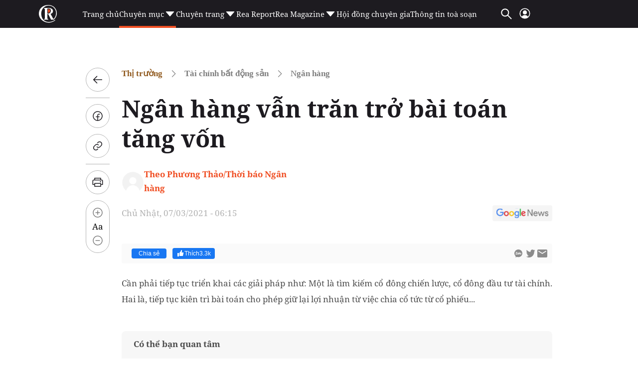

--- FILE ---
content_type: text/html; charset=utf-8
request_url: https://reatimes.vn/ngan-hang-van-tran-tro-bai-toan-tang-von-202201224000001695.htm
body_size: 85631
content:

<!DOCTYPE html>
<html lang="vi">
<head>
    <meta http-equiv="Content-Type" content="text/html; charset=utf-8" />
    <!-- DESKTOP LIVE HEADER CONFIG -->
        <meta name="google-site-verification" content="T797sPZJorUC26ArR30Aj3oG-n06r341dqKo6gcLXYw" />
    <title>Ngân hàng vẫn trăn trở bài toán tăng vốn</title>
    <meta name="description" content="Cần phải tiếp tục triển khai các giải pháp như: Một là tìm kiếm cổ đông chiến lược, cổ đông đầu tư tài chính. Hai là, tiếp tục kiên trì bài toán cho phép giữ lại lợi nhuận từ việc chia cổ tức từ cổ phiếu..." />
	<meta name="keywords" content="" />
	<meta name="news_keywords" content="" />
	<meta property="og:title" content="Ng&#226;n h&#224;ng vẫn trăn trở b&#224;i to&#225;n tăng vốn" />
	<meta property="og:description" content="Cần phải tiếp tục triển khai c&#225;c giải ph&#225;p như: Một l&#224; t&#236;m kiếm cổ đ&#244;ng chiến lược, cổ đ&#244;ng đầu tư t&#224;i ch&#237;nh. Hai l&#224;, tiếp tục ki&#234;n tr&#236; b&#224;i to&#225;n cho ph&#233;p giữ lại lợi nhuận từ việc chia cổ tức từ cổ phiếu..." />	<meta property="article:tag" content="" />


    <meta name="revisit-after" content="1 days">
        <link rel="canonical" href="https://reatimes.vn/ngan-hang-van-tran-tro-bai-toan-tang-von-202201224000001695.htm" />
    <meta name="viewport" content="width=device-width, initial-scale=1.0" />
    <meta name="author" content="reatimes.vn" />
    <meta name="copyright" content="Copyright &#xA9; 2024 by https://reatimes.vn/" />
    <meta http-equiv="X-UA-Compatible" content="IE=EmulateIE7" />
    <meta http-equiv="content-language" content="vi" />
    <meta name="distribution" content="Global" />
    <meta name="GENERATOR" content="https://reatimes.vn" />
    <meta name="RATING" content="GENERAL" />
    <meta http-equiv="Cache-control" content="Public" />
    <meta http-equiv="Expires" content="600" />
    <meta http-equiv="refresh" content="1800" />
    <meta name="Language" content="vi" />
    <!-- Robots -->
    <meta name="robots" content="index,follow,all" />
    <!-- DNS PREFETCH -->
    <meta http-equiv="x-dns-prefetch-control" content="on" />
    <link rel="dns-prefetch" href="https://static.mediacdn.vn/">
    <link rel="dns-prefetch" href="https://cdn1z.reatimes.vn">
    <link rel="dns-prefetch" href="https://videothumbs.mediacdn.vn/">
    <link rel="dns-prefetch" href="https://videothumbs-ext.mediacdn.vn/">

    <!-- Open Graph data -->
        <meta property="og:type" content="website" />
    <meta property="og:site_name" content="reatimes.vn" />
    <meta property="og:rich_attachment" content="true" />
        <meta property="article:publisher" content="https://www.facebook.com/reatimes" />
    <meta property="og:url" content="https://reatimes.vn/ngan-hang-van-tran-tro-bai-toan-tang-von-202201224000001695.htm" />
        <meta property="og:image" content="https://cdn1z.reatimes.vn/zoom/600_315/mediav2/upload/userfiles/images/LUONG%20KIM/0603/ngan-hang-vietcombank.jpg" />
        <meta property="twitter:image" content="https://cdn1z.reatimes.vn/zoom/600_315/mediav2/upload/userfiles/images/LUONG%20KIM/0603/ngan-hang-vietcombank.jpg" />
        <meta property="og:image:type" content="image/jpg" />
    <meta property="twitter:card" content="summary_large_image" />
    <meta property="og:image:width" content="600" />
    <meta property="og:image:height" content="315" />

        <meta property="article:published_time" content="2021-03-07T06:15:00&#x2B;07:00" />
        <meta property="article:modified_time" content="2023-12-08T23:54:00&#x2B;07:00" />

        <meta property="fb:app_id" content="1039009449515284" />
        <meta property="fb:pages" content="1580036695624206" />

    <!-- GOOGLE SEARCH STRUCTURED DATA FOR ARTICLE -->
                            <script type="application/ld+json">
                                {
                                    "@context": "http://schema.org",
                                    "@type": "NewsArticle",
                                    "mainEntityOfPage":{
                                        "@type":"WebPage",
                                        "@id":"https://reatimes.vn/ngan-hang-van-tran-tro-bai-toan-tang-von-202201224000001695.htm"
                                    },
                                    "headline": "Ng&#226;n h&#224;ng vẫn trăn trở b&#224;i to&#225;n tăng vốn",
                                    "description": "Cần phải tiếp tục triển khai c&#225;c giải ph&#225;p như: Một l&#224; t&#236;m kiếm cổ đ&#244;ng chiến lược, cổ đ&#244;ng đầu tư t&#224;i ch&#237;nh. Hai l&#224;, tiếp tục ki&#234;n tr&#236; b&#224;i to&#225;n cho ph&#233;p giữ lại lợi nhuận từ việc chia cổ tức từ cổ phiếu...",
                                    "image": {
                                        "@type": "ImageObject",
                                        "url": "https://cdn1z.reatimes.vn/zoom/600_315/mediav2/upload/userfiles/images/LUONG%20KIM/0603/ngan-hang-vietcombank.jpg",
                                        "width" : 600,
                                        "height" : 315
                                    },
                                    "datePublished": "2021-03-07T06:15:00+07:00",
                                    "dateModified": "2023-12-08T23:54:00+07:00",
                                    "author": {
                                        "@type": "Person",
                                        "name": "Theo Phương Thảo/Thời báo Ngân hàng"
                                    },
                                    "publisher": {
                                        "@type": "Organization",
                                        "name": "reatimes.vn",
                                        "logo": {
                                            "@type": "ImageObject",
                                            "url": "https://static.mediacdn.vn/reatimes/images/logo-big.png",
                                            "width": 60,
                                            "height": 60
                                        }
                                    }
                                }
                            </script><!-- GOOGLE BREADCRUMB STRUCTURED DATA -->
                    <script type="application/ld+json">
                        {
                            "@context": "http://schema.org",
                            "@type": "BreadcrumbList",
                            "itemListElement": [
                                {
                                    "@type": "ListItem",
                                    "position": 1,
                                    "item": {
                                        "@id": "https://reatimes.vn",
                                        "name": "Trang chủ"
                                    }
                                },{
                                    "@type": "ListItem",
                                    "position": 2,
                                    "item": {
                                        "@id": "https://reatimes.vn/tai-chinh-bat-dong-san.htm",
                                        "name": "T&#224;i ch&#237;nh bất động sản"
                                    }
                                },{
                    "@type": "ListItem",
                    "position": 3,
                    "item": {
                        "@id": "https://reatimes.vn/thi-truong/tai-chinh-bat-dong-san/ngan-hang.htm",
                        "name": "Ng&#226;n h&#224;ng"
                    }
                }            
                            ]
                        }
                    </script><script type="application/ld+json">
            {
                "@context": "http://schema.org",
                "@type": "Organization",
                    "name":"reatimes.vn", 
                    "url": "https://reatimes.vn",
                                "logo": "https://static.mediacdn.vn/reatimes/images/logo-big.png", 
                    "email": "mailto:toasoan.reatimes@gmail.com",
                    "sameAs":[
"https://www.facebook.com/reatimes",
"https://www.youtube.com/channel/UCICuoqbSS32S4paVC-0yMeA"],
     
                "contactPoint": [{
                    "@type": "ContactPoint",
                    "telephone": "024.6666.0899",
                    "contactType": "customer service"
                    }],
                "address": {
                "@type": "PostalAddress",
                "addressLocality": "Nam Từ Liêm",
                "addressRegion": "Hà Nội",
                "addressCountry": "Vietnam",
                "postalCode":"100000",
                "streetAddress": "Tầng 6, khu Văn phòng A3, tòa nhà Ecolife Capitol, số 58 Tố Hữu, phường Trung Văn"
                }
                }
                </script>


    <!-- FAVICON -->
    <link rel="shortcut icon" href="https://static.mediacdn.vn/reatimes/images/favicon.ico" type="image/x-icon" />
    <meta http-equiv="audience" content="General">
    <meta name="MobileOptimized" content="100" />
    <meta name="apple-mobile-web-app-capable" content="yes" />
    <meta name="apple-touch-fullscreen" content="yes" />
    <!-- PAGE CONFIG -->
    
<meta name="format-detection" content="telephone=no" />
<meta name="format-detection" content="address=no" />


<script nonce="sclotusinnline" type="text/javascript">
    var _ADM_Channel = '%2Ftai-chinh-bat-dong-san%2Fngan-hang%2Fdetail%2F';
</script>
<script nonce="sclotusinnline">
        function getMeta(t) { let e = document.getElementsByTagName("meta"); for (let n = 0; n < e.length; n++)if (e[n].getAttribute("name") === t) return e[n].getAttribute("content"); return "" }
    function loadJsAsync(jsLink, callback, callbackEr) {
        var scriptEl = document.createElement("script");
        scriptEl.type = "text/javascript";
        scriptEl.async = true;
        if (typeof callback == "function") {
            scriptEl.onreadystatechange = scriptEl.onload = function () {
                callback();
            };
        }
        scriptEl.src = jsLink;
        if (typeof callbackEr != "undefined") {
            scriptEl.setAttribute('onerror', callbackEr);
        }
        if (scriptEl) {
            var _scripts = document.getElementsByTagName("script");
            var checkappend = false;
            for (var i = 0; i < _scripts.length; i++) {
                if (_scripts[i].src == jsLink)
                    checkappend = true
            }
            if (!checkappend) {
                var head = document.getElementsByTagName('head')[0];
                head.appendChild(scriptEl);
            }
        }
    }
    var hdUserAgent = getMeta("uc:useragent");
    var isNotAllow3rd = hdUserAgent.includes("not-allow-ads");
    // var isNotAllow3rd = true;


    var pageSettings = {
        DomainAPI: "https://eth.cnnd.vn",
        Domain: "https://reatimes.vn",
        DomainUtils: "https://eth.cnnd.vn",
        DomainApiVote: "https://eth.cnnd.vn",
        sharefbApiDomain: "https://sharefb.cnnd.vn",
        videoplayer: "https://vcplayer.mediacdn.vn",
        VideoToken: "[base64]",
        ajaxDomain: "https://eth.cnnd.vn",
        commentSiteName: "reatimes",
        allowComment: "false",
        thumbDomain: "https://cdn1z.reatimes.vn",
        fb_appid: "1039009449515284",
        siteId: "202",
        allow3rd: false && !isNotAllow3rd
    }
</script>
<script type="text/javascript">
    var appSettings = {
        domain: "https://reatimes.vn",
        ajaxDomain: "https://eth.cnnd.vn",
        domainIdLoginApi: 'https://ids2.reatimes.vn',
        domainIdLogin: 'https://ids.reatimes.vn',

        videoplayer: "https://vcplayer.mediacdn.vn",
        imageStorage: "https://cdn1z.reatimes.vn",
        videoImageDomain: "https://videothumbs.mediacdn.vn",
        sportApi: "http://s1.channelvn.net",
        allow3rd: false && !isNotAllow3rd
    };
    Object.freeze(appSettings);
</script>

    
<!-- Admicro Tag Manager -->
<script>
    if (!isNotAllow3rd) {
        (function (a, b, d, c, e) {
            a[c] = a[c] || [];
            a[c].push({ "atm.start": (new Date).getTime(), event: "atm.js" });
            a = b.getElementsByTagName(d)[0]; b = b.createElement(d); b.async = !0;
            b.src = "//deqik.com/tag/test/" + e + ".js"; a.parentNode.insertBefore(b, a)
        })(window, document, "script", "atmDataLayer", "ATM692ANXZ7G8");
    }</script>
<!-- End Admicro Tag Manager -->


<!-- Google tag (gtag.js) -->
<script>
    var page_title = document.title;
    var tracked_url = window.location.pathname + window.location.search + window.location.hash;
    window.dataLayer = window.dataLayer || [];
    function gtag() { dataLayer.push(arguments); }
    if (!isNotAllow3rd) {
        loadJsAsync('https://www.googletagmanager.com/gtag/js?id=G-LNE4S4MB3B');

        gtag('js', new Date());

        gtag('config', 'G-LNE4S4MB3B', {
            'page_title': page_title,
            'page_location': 'https://reatimes.vn' + tracked_url,
            'page_path': tracked_url
        });
    }
</script>
    

    <link rel="preload" href="https://static.mediacdn.vn/fonts/NotoSerif-Bold.woff2" as="font" type="font/woff2" crossorigin="" />
    <link rel="preload" href="https://static.mediacdn.vn/fonts/NotoSerif.woff2" as="font" type="font/woff2" crossorigin="" />

<style>
    .header__middle .middle-flex-menu .list-menu .item-menu { font-size: 15px !important; }
    [data-role="content"] .VCSortableInPreviewMode[type="templateHub"] { all: initial; width: 100%; }
    /* html{ -webkit-filter: grayscale(100%); -moz-filter: grayscale(100%); filter: grayscale(100%); } */
    .box-category[data-layout="44"] .box-category-middle { display: flex; flex-wrap: wrap; row-gap: 16px; column-gap: 20px; }
    .box-category[data-layout="44"] .box-category-middle .box-category-item { width: calc(50% - 10px); display: flex; gap: 12px; }
    .box-category[data-layout="44"] .box-category-middle .box-category-item:nth-child(odd) .box-category-category { color: var(--other-chnh-sch-cuc-sng,#915b20) }
    .box-category[data-layout="44"] .box-category-middle .box-category-item .box-category-link-with-avatar { margin-bottom: 12px; width: 153px;}
    .box-category[data-layout="44"] .box-category-middle .box-category-item .box-category-category { color: var(--other-th-trng,#003408); font-family: Noto Serif; font-size: 17px; font-style: normal; font-weight: 700; line-height: 28px; display: none; order: -1; margin-bottom: 12px }
    .box-category[data-layout="44"] .box-category-middle .box-category-item .box-category-link-title { display: block; color: var(--base-back-500,#1d1b20); font-family: Noto Serif; font-size: 16px; font-style: normal; font-weight: 700; line-height: 29px; }
    .box-category[data-layout="44"] .box-category-middle .box-category-item .box-category-sapo { display: none }
    .box-category[data-layout="44"] .box-category-middle .box-category-item .box-category-content { display: flex; flex-direction: column; width: calc(100% - 165px); }
    .box-category[data-layout="44"] .box-category-middle .box-category-item .box-category-time { display: none }
    .box-category[data-layout="44"] { background-color: #f2f2f2; padding: 20px 16px; border-radius: 8px; border: 1px solid #e5e5e5; }
    .box-category[data-layout="44"] .box-category-top { margin-bottom: 25px; }
    .box-category[data-layout="44"] .box-category-top img { border-radius: 8px; }
    .home__focus-top-topic .middle-flex-list { display: flex; justify-content: space-between; padding-bottom: 40px; border-bottom: 2px solid #68676a; }
    .home__focus-top-topic .middle-flex-list .box-right { width: 264px; height: auto; }
    .home__focus-top-topic .middle-flex-list .box-left { width: calc(100% - 289px); }
    .box-category[data-layout="45"] .box-category-title { color: #f04e23; margin-bottom: 10px; }
    .box-category[data-layout="45"] .box-category-title img { width: 13px; display: inline-block; margin-left: 10px; margin-bottom: 2px; }
    .box-category[data-layout="45"] .box-category-middle { border-top: 1px solid #e6e6e6; }
    .box-category[data-layout="45"] .box-category-item { display: flex; padding: 15px 0; }
    .box-category[data-layout="45"] .box-category-item:not(:last-child) { border-bottom: 1px solid #e6e6e6; }
    .box-category[data-layout="45"] .box-category-link-with-avatar { position: relative; width: 106px; order: 1; }
    .box-category[data-layout="45"] .box-category-category { display: none; }
    .box-category[data-layout="45"] .box-category-sapo.need-trimline { display: none; }
    .box-category[data-layout="45"] .box-category-time.time-ago { display: none; }
    .box-category[data-layout="45"] .box-category-sapo { display: none; }
    .box-category[data-layout="45"] .box-category-content { width: calc(100% - 106px); padding-right: 10px; }
    .box-category[data-layout="45"] .box-category-link-title { color: #2e251c; font-size: 14px; font-weight: 700; display: block; line-height: 20px; }
    .box-category[data-layout="45"] .box-category-link-with-avatar img { border-radius: 4px; }
    .box-category[data-layout="45"] { padding: 10px 10px; position: relative; background: #fff; border-radius: 8px; border: 1px solid #e5e5e5; }
    .icon-arrow-90 img { transform: rotate(90deg); transform-origin: center; width: 30px; }
    .icon-arrow-90 { display: flex; justify-content: center; padding: 10px 0 0 0; }
    .home__focus-top-topic { margin-top: 20px; }
    .img-topic { margin-bottom: 25px; }
    .desc-topic { margin-top: 30px; font-family: Noto Serif; font-size: 15px; font-weight: 400; line-height: 20.43px; text-align: left; color: #000; }

    /* .header__logo-big .logo-big-item {  width: 330px !important; } */
</style>

    <script>
        function checkImageError2(currImage) {
            currImage.src = 'https://static.mediacdn.vn/reatimes/images/icon-avatar-default.png';
        }
        // function checkImageError() {
        //     setTimeout(function () {
        //         var imgError = 'https://static.mediacdn.vn/reatimes/images/no-thumb.png';
        //         $(".box-category-link-with-avatar img").on('error', function () { $(this).attr("src", imgError); });
        //         $('img[src=""]').attr("src", imgError);
        //     }, 1500);

        // }
    </script>
    


    <style>
        :root{--swiper-theme-color:#007aff}.swiper{margin-left:auto;margin-right:auto;position:relative;overflow:hidden;list-style:none;padding:0;z-index:1}.swiper-vertical>.swiper-wrapper{flex-direction:column}.swiper-wrapper{position:relative;width:100%;height:100%;z-index:1;display:flex;transition-property:transform;box-sizing:content-box}.swiper-android .swiper-slide,.swiper-wrapper{transform:translate3d(0,0,0)}.swiper-pointer-events{touch-action:pan-y}.swiper-pointer-events.swiper-vertical{touch-action:pan-x}.swiper-slide{flex-shrink:0;width:100%;height:100%;position:relative;transition-property:transform}.swiper-slide-invisible-blank{visibility:hidden}.swiper-autoheight,.swiper-autoheight .swiper-slide{height:auto}.swiper-autoheight .swiper-wrapper{align-items:flex-start;transition-property:transform,height}.swiper-backface-hidden .swiper-slide{transform:translateZ(0);-webkit-backface-visibility:hidden;backface-visibility:hidden}.swiper-3d,.swiper-3d.swiper-css-mode .swiper-wrapper{perspective:1200px}.swiper-3d .swiper-cube-shadow,.swiper-3d .swiper-slide,.swiper-3d .swiper-slide-shadow,.swiper-3d .swiper-slide-shadow-bottom,.swiper-3d .swiper-slide-shadow-left,.swiper-3d .swiper-slide-shadow-right,.swiper-3d .swiper-slide-shadow-top,.swiper-3d .swiper-wrapper{transform-style:preserve-3d}.swiper-3d .swiper-slide-shadow,.swiper-3d .swiper-slide-shadow-bottom,.swiper-3d .swiper-slide-shadow-left,.swiper-3d .swiper-slide-shadow-right,.swiper-3d .swiper-slide-shadow-top{position:absolute;left:0;top:0;width:100%;height:100%;pointer-events:none;z-index:10}.swiper-3d .swiper-slide-shadow{background:rgba(0,0,0,.15)}.swiper-3d .swiper-slide-shadow-left{background-image:linear-gradient(to left,rgba(0,0,0,.5),rgba(0,0,0,0))}.swiper-3d .swiper-slide-shadow-right{background-image:linear-gradient(to right,rgba(0,0,0,.5),rgba(0,0,0,0))}.swiper-3d .swiper-slide-shadow-top{background-image:linear-gradient(to top,rgba(0,0,0,.5),rgba(0,0,0,0))}.swiper-3d .swiper-slide-shadow-bottom{background-image:linear-gradient(to bottom,rgba(0,0,0,.5),rgba(0,0,0,0))}.swiper-css-mode>.swiper-wrapper{overflow:auto;scrollbar-width:none;-ms-overflow-style:none}.swiper-css-mode>.swiper-wrapper::-webkit-scrollbar{display:none}.swiper-css-mode>.swiper-wrapper>.swiper-slide{scroll-snap-align:start start}.swiper-horizontal.swiper-css-mode>.swiper-wrapper{scroll-snap-type:x mandatory}.swiper-vertical.swiper-css-mode>.swiper-wrapper{scroll-snap-type:y mandatory}.swiper-centered>.swiper-wrapper::before{content:"";flex-shrink:0;order:9999}.swiper-centered.swiper-horizontal>.swiper-wrapper>.swiper-slide:first-child{margin-inline-start:var(--swiper-centered-offset-before)}.swiper-centered.swiper-horizontal>.swiper-wrapper:before{height:100%;min-height:1px;width:var(--swiper-centered-offset-after)}.swiper-centered.swiper-vertical>.swiper-wrapper>.swiper-slide:first-child{margin-block-start:var(--swiper-centered-offset-before)}.swiper-centered.swiper-vertical>.swiper-wrapper:before{width:100%;min-width:1px;height:var(--swiper-centered-offset-after)}.swiper-centered>.swiper-wrapper>.swiper-slide{scroll-snap-align:center center}.swiper-virtual .swiper-slide{-webkit-backface-visibility:hidden;transform:translateZ(0)}.swiper-virtual.swiper-css-mode .swiper-wrapper::after{content:"";position:absolute;left:0;top:0;pointer-events:none}.swiper-virtual.swiper-css-mode.swiper-horizontal .swiper-wrapper::after{height:1px;width:var(--swiper-virtual-size)}.swiper-virtual.swiper-css-mode.swiper-vertical .swiper-wrapper::after{width:1px;height:var(--swiper-virtual-size)}:root{--swiper-navigation-size:44px}.swiper-button-next,.swiper-button-prev{position:absolute;top:50%;width:calc(var(--swiper-navigation-size)/44*27);height:var(--swiper-navigation-size);margin-top:calc(0px - (var(--swiper-navigation-size)/2));z-index:10;cursor:pointer;display:flex;align-items:center;justify-content:center;color:var(--swiper-navigation-color,var(--swiper-theme-color))}.swiper-button-next.swiper-button-disabled,.swiper-button-prev.swiper-button-disabled{opacity:.35;cursor:auto;pointer-events:none}.swiper-button-next.swiper-button-hidden,.swiper-button-prev.swiper-button-hidden{opacity:0;cursor:auto;pointer-events:none}.swiper-navigation-disabled .swiper-button-next,.swiper-navigation-disabled .swiper-button-prev{display:none!important}.swiper-button-next:after,.swiper-button-prev:after{content:""!important;text-transform:none!important;letter-spacing:0;font-variant:initial;line-height:1;background:url('https://static.mediacdn.vn/images/swiper-nexticon.svg') no-repeat;display:inline-block;width:10px;height:30px}.swiper-button-prev,.swiper-rtl .swiper-button-next{left:10px;right:auto}.swiper-button-prev:after,.swiper-rtl .swiper-button-next:after{content:'prev'}.swiper-button-next,.swiper-rtl .swiper-button-prev{right:10px;left:auto}.swiper-button-next:after,.swiper-rtl .swiper-button-prev:after{content:'next'}.swiper-button-prev:after{background:url(https://static.mediacdn.vn/images/swiper-previcon.svg) no-repeat}.swiper-button-lock{display:none}.swiper-pagination{position:absolute;text-align:center;transition:.3s opacity;transform:translate3d(0,0,0);z-index:10}.swiper-pagination.swiper-pagination-hidden{opacity:0}.swiper-pagination-disabled>.swiper-pagination,.swiper-pagination.swiper-pagination-disabled{display:none!important}.swiper-horizontal>.swiper-pagination-bullets,.swiper-pagination-bullets.swiper-pagination-horizontal,.swiper-pagination-custom,.swiper-pagination-fraction{bottom:10px;left:0;width:100%}.swiper-pagination-bullets-dynamic{overflow:hidden;font-size:0}.swiper-pagination-bullets-dynamic .swiper-pagination-bullet{transform:scale(.33);position:relative}.swiper-pagination-bullets-dynamic .swiper-pagination-bullet-active{transform:scale(1)}.swiper-pagination-bullets-dynamic .swiper-pagination-bullet-active-main{transform:scale(1)}.swiper-pagination-bullets-dynamic .swiper-pagination-bullet-active-prev{transform:scale(.66)}.swiper-pagination-bullets-dynamic .swiper-pagination-bullet-active-prev-prev{transform:scale(.33)}.swiper-pagination-bullets-dynamic .swiper-pagination-bullet-active-next{transform:scale(.66)}.swiper-pagination-bullets-dynamic .swiper-pagination-bullet-active-next-next{transform:scale(.33)}.swiper-pagination-bullet{width:var(--swiper-pagination-bullet-width,var(--swiper-pagination-bullet-size,8px));height:var(--swiper-pagination-bullet-height,var(--swiper-pagination-bullet-size,8px));display:inline-block;border-radius:50%;background:var(--swiper-pagination-bullet-inactive-color,#000);opacity:var(--swiper-pagination-bullet-inactive-opacity,.2)}button.swiper-pagination-bullet{border:0;margin:0;padding:0;box-shadow:none;-webkit-appearance:none;appearance:none}.swiper-pagination-clickable .swiper-pagination-bullet{cursor:pointer}.swiper-pagination-bullet:only-child{display:none!important}.swiper-pagination-bullet-active{opacity:var(--swiper-pagination-bullet-opacity,1);background:var(--swiper-pagination-color,var(--swiper-theme-color))}.swiper-pagination-vertical.swiper-pagination-bullets,.swiper-vertical>.swiper-pagination-bullets{right:10px;top:50%;transform:translate3d(0,-50%,0)}.swiper-pagination-vertical.swiper-pagination-bullets .swiper-pagination-bullet,.swiper-vertical>.swiper-pagination-bullets .swiper-pagination-bullet{margin:var(--swiper-pagination-bullet-vertical-gap,6px) 0;display:block}.swiper-pagination-vertical.swiper-pagination-bullets.swiper-pagination-bullets-dynamic,.swiper-vertical>.swiper-pagination-bullets.swiper-pagination-bullets-dynamic{top:50%;transform:translateY(-50%);width:8px}.swiper-pagination-vertical.swiper-pagination-bullets.swiper-pagination-bullets-dynamic .swiper-pagination-bullet,.swiper-vertical>.swiper-pagination-bullets.swiper-pagination-bullets-dynamic .swiper-pagination-bullet{display:inline-block;transition:.2s transform,.2s top}.swiper-horizontal>.swiper-pagination-bullets .swiper-pagination-bullet,.swiper-pagination-horizontal.swiper-pagination-bullets .swiper-pagination-bullet{margin:0 var(--swiper-pagination-bullet-horizontal-gap,4px)}.swiper-horizontal>.swiper-pagination-bullets.swiper-pagination-bullets-dynamic,.swiper-pagination-horizontal.swiper-pagination-bullets.swiper-pagination-bullets-dynamic{left:50%;transform:translateX(-50%);white-space:nowrap}.swiper-horizontal>.swiper-pagination-bullets.swiper-pagination-bullets-dynamic .swiper-pagination-bullet,.swiper-pagination-horizontal.swiper-pagination-bullets.swiper-pagination-bullets-dynamic .swiper-pagination-bullet{transition:.2s transform,.2s left}.swiper-horizontal.swiper-rtl>.swiper-pagination-bullets-dynamic .swiper-pagination-bullet{transition:.2s transform,.2s right}.swiper-pagination-progressbar{background:rgba(0,0,0,.25);position:absolute}.swiper-pagination-progressbar .swiper-pagination-progressbar-fill{background:var(--swiper-pagination-color,var(--swiper-theme-color));position:absolute;left:0;top:0;width:100%;height:100%;transform:scale(0);transform-origin:left top}.swiper-rtl .swiper-pagination-progressbar .swiper-pagination-progressbar-fill{transform-origin:right top}.swiper-horizontal>.swiper-pagination-progressbar,.swiper-pagination-progressbar.swiper-pagination-horizontal,.swiper-pagination-progressbar.swiper-pagination-vertical.swiper-pagination-progressbar-opposite,.swiper-vertical>.swiper-pagination-progressbar.swiper-pagination-progressbar-opposite{width:100%;height:4px;left:0;top:0}.swiper-horizontal>.swiper-pagination-progressbar.swiper-pagination-progressbar-opposite,.swiper-pagination-progressbar.swiper-pagination-horizontal.swiper-pagination-progressbar-opposite,.swiper-pagination-progressbar.swiper-pagination-vertical,.swiper-vertical>.swiper-pagination-progressbar{width:4px;height:100%;left:0;top:0}.swiper-pagination-lock{display:none}.swiper-scrollbar{border-radius:10px;position:relative;-ms-touch-action:none;background:rgba(0,0,0,.1)}.swiper-scrollbar-disabled>.swiper-scrollbar,.swiper-scrollbar.swiper-scrollbar-disabled{display:none!important}.swiper-horizontal>.swiper-scrollbar,.swiper-scrollbar.swiper-scrollbar-horizontal{position:absolute;left:1%;bottom:3px;z-index:50;height:5px;width:98%}.swiper-scrollbar.swiper-scrollbar-vertical,.swiper-vertical>.swiper-scrollbar{position:absolute;right:3px;top:1%;z-index:50;width:5px;height:98%}.swiper-scrollbar-drag{height:100%;width:100%;position:relative;background:rgba(0,0,0,.5);border-radius:10px;left:0;top:0}.swiper-scrollbar-cursor-drag{cursor:move}.swiper-scrollbar-lock{display:none}.swiper-zoom-container{width:100%;height:100%;display:flex;justify-content:center;align-items:center;text-align:center}.swiper-zoom-container>canvas,.swiper-zoom-container>img,.swiper-zoom-container>svg{max-width:100%;max-height:100%;object-fit:contain}.swiper-slide-zoomed{cursor:move}.swiper-lazy-preloader{width:42px;height:42px;position:absolute;left:50%;top:50%;margin-left:-21px;margin-top:-21px;z-index:10;transform-origin:50%;box-sizing:border-box;border:4px solid var(--swiper-preloader-color,var(--swiper-theme-color));border-radius:50%;border-top-color:transparent}.swiper-watch-progress .swiper-slide-visible .swiper-lazy-preloader,.swiper:not(.swiper-watch-progress) .swiper-lazy-preloader{animation:swiper-preloader-spin 1s infinite linear}.swiper-lazy-preloader-white{--swiper-preloader-color:#fff}.swiper-lazy-preloader-black{--swiper-preloader-color:#000}@keyframes swiper-preloader-spin{0%{transform:rotate(0deg)}100%{transform:rotate(360deg)}}.swiper .swiper-notification{position:absolute;left:0;top:0;pointer-events:none;opacity:0;z-index:-1000}.swiper-free-mode>.swiper-wrapper{transition-timing-function:ease-out;margin:0 auto}.swiper-grid>.swiper-wrapper{flex-wrap:wrap}.swiper-grid-column>.swiper-wrapper{flex-wrap:wrap;flex-direction:column}.swiper-fade.swiper-free-mode .swiper-slide{transition-timing-function:ease-out}.swiper-fade .swiper-slide{pointer-events:none;transition-property:opacity}.swiper-fade .swiper-slide .swiper-slide{pointer-events:none}.swiper-fade .swiper-slide-active,.swiper-fade .swiper-slide-active .swiper-slide-active{pointer-events:auto}.swiper-cube{overflow:visible}.swiper-cube .swiper-slide{pointer-events:none;-webkit-backface-visibility:hidden;backface-visibility:hidden;z-index:1;visibility:hidden;transform-origin:0 0;width:100%;height:100%}.swiper-cube .swiper-slide .swiper-slide{pointer-events:none}.swiper-cube.swiper-rtl .swiper-slide{transform-origin:100% 0}.swiper-cube .swiper-slide-active,.swiper-cube .swiper-slide-active .swiper-slide-active{pointer-events:auto}.swiper-cube .swiper-slide-active,.swiper-cube .swiper-slide-next,.swiper-cube .swiper-slide-next+.swiper-slide,.swiper-cube .swiper-slide-prev{pointer-events:auto;visibility:visible}.swiper-cube .swiper-slide-shadow-bottom,.swiper-cube .swiper-slide-shadow-left,.swiper-cube .swiper-slide-shadow-right,.swiper-cube .swiper-slide-shadow-top{z-index:0;-webkit-backface-visibility:hidden;backface-visibility:hidden}.swiper-cube .swiper-cube-shadow{position:absolute;left:0;bottom:0;width:100%;height:100%;opacity:.6;z-index:0}.swiper-cube .swiper-cube-shadow:before{content:'';background:#000;position:absolute;left:0;top:0;bottom:0;right:0;filter:blur(50px)}.swiper-flip{overflow:visible}.swiper-flip .swiper-slide{pointer-events:none;-webkit-backface-visibility:hidden;backface-visibility:hidden;z-index:1}.swiper-flip .swiper-slide .swiper-slide{pointer-events:none}.swiper-flip .swiper-slide-active,.swiper-flip .swiper-slide-active .swiper-slide-active{pointer-events:auto}.swiper-flip .swiper-slide-shadow-bottom,.swiper-flip .swiper-slide-shadow-left,.swiper-flip .swiper-slide-shadow-right,.swiper-flip .swiper-slide-shadow-top{z-index:0;-webkit-backface-visibility:hidden;backface-visibility:hidden}.swiper-creative .swiper-slide{-webkit-backface-visibility:hidden;backface-visibility:hidden;overflow:hidden;transition-property:transform,opacity,height}.swiper-cards{overflow:visible}.swiper-cards .swiper-slide{transform-origin:center bottom;-webkit-backface-visibility:hidden;backface-visibility:hidden;overflow:hidden}body.compensate-for-scrollbar{overflow:hidden}.fancybox-active{height:auto}.fancybox-is-hidden{left:-9999px;margin:0;position:absolute!important;top:-9999px;visibility:hidden}.fancybox-container{-webkit-backface-visibility:hidden;height:100%;left:0;outline:0;position:fixed;-webkit-tap-highlight-color:transparent;top:0;-ms-touch-action:manipulation;touch-action:manipulation;transform:translateZ(0);width:100%;z-index:99992}.fancybox-container *{box-sizing:border-box}.fancybox-outer,.fancybox-inner,.fancybox-bg,.fancybox-stage{bottom:0;left:0;position:absolute;right:0;top:0}.fancybox-outer{-webkit-overflow-scrolling:touch;overflow-y:auto}.fancybox-bg{background:#1e1e1e;opacity:0;transition-duration:inherit;transition-property:opacity;transition-timing-function:cubic-bezier(.47,0,.74,.71)}.fancybox-is-open .fancybox-bg{opacity:.9;transition-timing-function:cubic-bezier(.22,.61,.36,1)}.fancybox-infobar,.fancybox-toolbar,.fancybox-caption,.fancybox-navigation .fancybox-button{direction:ltr;opacity:0;position:absolute;transition:opacity .25s ease,visibility 0s ease .25s;visibility:hidden;z-index:99997}.fancybox-show-infobar .fancybox-infobar,.fancybox-show-toolbar .fancybox-toolbar,.fancybox-show-caption .fancybox-caption,.fancybox-show-nav .fancybox-navigation .fancybox-button{opacity:1;transition:opacity .25s ease 0s,visibility 0s ease 0s;visibility:visible}.fancybox-infobar{color:#ccc;font-size:13px;-webkit-font-smoothing:subpixel-antialiased;height:44px;left:0;line-height:44px;min-width:44px;mix-blend-mode:difference;padding:0 10px;pointer-events:none;top:0;-webkit-touch-callout:none;-webkit-user-select:none;-moz-user-select:none;-ms-user-select:none;user-select:none}.fancybox-toolbar{right:0;top:0}.fancybox-stage{direction:ltr;overflow:visible;transform:translateZ(0);z-index:99994}.fancybox-is-open .fancybox-stage{overflow:hidden}.fancybox-slide{-webkit-backface-visibility:hidden;display:none;height:100%;left:0;outline:0;overflow:auto;-webkit-overflow-scrolling:touch;padding:44px;position:absolute;text-align:center;top:0;transition-property:transform,opacity;white-space:normal;width:100%;z-index:99994}.fancybox-slide::before{content:'';display:inline-block;font-size:0;height:100%;vertical-align:middle;width:0}.fancybox-is-sliding .fancybox-slide,.fancybox-slide--previous,.fancybox-slide--current,.fancybox-slide--next{display:block}.fancybox-slide--image{overflow:hidden;padding:44px 0}.fancybox-slide--image::before{display:none}.fancybox-slide--html{padding:6px}.fancybox-content{background:#fff;display:inline-block;margin:0;max-width:100%;overflow:auto;-webkit-overflow-scrolling:touch;padding:44px;position:relative;text-align:left;vertical-align:middle}.fancybox-slide--image .fancybox-content{animation-timing-function:cubic-bezier(.5,0,.14,1);-webkit-backface-visibility:hidden;background:transparent;background-repeat:no-repeat;background-size:100% 100%;left:0;max-width:none;overflow:visible;padding:0;position:absolute;top:0;-ms-transform-origin:top left;transform-origin:top left;transition-property:transform,opacity;-webkit-user-select:none;-moz-user-select:none;-ms-user-select:none;user-select:none;z-index:99995}.fancybox-can-zoomOut .fancybox-content{cursor:zoom-out}.fancybox-can-zoomIn .fancybox-content{cursor:zoom-in}.fancybox-can-swipe .fancybox-content,.fancybox-can-pan .fancybox-content{cursor:-webkit-grab;cursor:grab}.fancybox-is-grabbing .fancybox-content{cursor:-webkit-grabbing;cursor:grabbing}.fancybox-container [data-selectable='true']{cursor:text}.fancybox-image,.fancybox-spaceball{background:transparent;border:0;height:100%;left:0;margin:0;max-height:none;max-width:none;padding:0;position:absolute;top:0;-webkit-user-select:none;-moz-user-select:none;-ms-user-select:none;user-select:none;width:100%}.fancybox-spaceball{z-index:1}.fancybox-slide--video .fancybox-content,.fancybox-slide--map .fancybox-content,.fancybox-slide--pdf .fancybox-content,.fancybox-slide--iframe .fancybox-content{height:100%;overflow:visible;padding:0;width:100%}.fancybox-slide--video .fancybox-content{background:#000}.fancybox-slide--map .fancybox-content{background:#e5e3df}.fancybox-slide--iframe .fancybox-content{background:#fff}.fancybox-video,.fancybox-iframe{background:transparent;border:0;display:block;height:100%;margin:0;overflow:hidden;padding:0;width:100%}.fancybox-iframe{left:0;position:absolute;top:0}.fancybox-error{background:#fff;cursor:default;max-width:400px;padding:40px;width:100%}.fancybox-error p{color:#444;font-size:16px;line-height:20px;margin:0;padding:0}.fancybox-button{background:rgba(30,30,30,.6);border:0;border-radius:0;box-shadow:none;cursor:pointer;display:inline-block;height:44px;margin:0;padding:10px;position:relative;transition:color .2s;vertical-align:top;visibility:inherit;width:44px}.fancybox-button,.fancybox-button:visited,.fancybox-button:link{color:#ccc}.fancybox-button:hover{color:#fff}.fancybox-button:focus{outline:0}.fancybox-button.fancybox-focus{outline:1px dotted}.fancybox-button[disabled],.fancybox-button[disabled]:hover{color:#888;cursor:default;outline:0}.fancybox-button div{height:100%}.fancybox-button svg{display:block;height:100%;overflow:visible;position:relative;width:100%}.fancybox-button svg path{fill:currentColor;stroke-width:0}.fancybox-button--play svg:nth-child(2),.fancybox-button--fsenter svg:nth-child(2){display:none}.fancybox-button--pause svg:nth-child(1),.fancybox-button--fsexit svg:nth-child(1){display:none}.fancybox-progress{background:#ff5268;height:2px;left:0;position:absolute;right:0;top:0;-ms-transform:scaleX(0);transform:scaleX(0);-ms-transform-origin:0;transform-origin:0;transition-property:transform;transition-timing-function:linear;z-index:99998}.fancybox-close-small{background:transparent;border:0;border-radius:0;color:#ccc;cursor:pointer;opacity:.8;padding:8px;position:absolute;right:-12px;top:-44px;z-index:401}.fancybox-close-small:hover{color:#fff;opacity:1}.fancybox-slide--html .fancybox-close-small{color:currentColor;padding:10px;right:0;top:0}.fancybox-slide--image.fancybox-is-scaling .fancybox-content{overflow:hidden}.fancybox-is-scaling .fancybox-close-small,.fancybox-is-zoomable.fancybox-can-pan .fancybox-close-small{display:none}.fancybox-navigation .fancybox-button{background-clip:content-box;height:100px;opacity:0;position:absolute;top:calc(50% - 50px);width:70px}.fancybox-navigation .fancybox-button div{padding:7px}.fancybox-navigation .fancybox-button--arrow_left{left:0;left:env(safe-area-inset-left);padding:31px 26px 31px 6px}.fancybox-navigation .fancybox-button--arrow_right{padding:31px 6px 31px 26px;right:0;right:env(safe-area-inset-right)}.fancybox-caption{background:linear-gradient(to top,rgba(0,0,0,.85) 0%,rgba(0,0,0,.3) 50%,rgba(0,0,0,.15) 65%,rgba(0,0,0,.075) 75.5%,rgba(0,0,0,.037) 82.85%,rgba(0,0,0,.019) 88%,rgba(0,0,0,0) 100%);bottom:0;color:#eee;font-size:14px;font-weight:400;left:0;line-height:1.5;padding:75px 44px 25px 44px;pointer-events:none;right:0;text-align:center;z-index:99996}@supports(padding:max(0)){.fancybox-caption{padding:75px max(44px,env(safe-area-inset-right)) max(25px,env(safe-area-inset-bottom)) max(44px,env(safe-area-inset-left))}}.fancybox-caption--separate{margin-top:-50px}.fancybox-caption__body{max-height:50vh;overflow:auto;pointer-events:all}.fancybox-caption a,.fancybox-caption a:link,.fancybox-caption a:visited{color:#ccc;text-decoration:none}.fancybox-caption a:hover{color:#fff;text-decoration:underline}.fancybox-loading{animation:fancybox-rotate 1s linear infinite;background:transparent;border:4px solid #888;border-bottom-color:#fff;border-radius:50%;height:50px;left:50%;margin:-25px 0 0 -25px;opacity:.7;padding:0;position:absolute;top:50%;width:50px;z-index:99999}@keyframes fancybox-rotate{100%{transform:rotate(360deg)}}.fancybox-animated{transition-timing-function:cubic-bezier(0,0,.25,1)}.fancybox-fx-slide.fancybox-slide--previous{opacity:0;transform:translate3d(-100%,0,0)}.fancybox-fx-slide.fancybox-slide--next{opacity:0;transform:translate3d(100%,0,0)}.fancybox-fx-slide.fancybox-slide--current{opacity:1;transform:translate3d(0,0,0)}.fancybox-fx-fade.fancybox-slide--previous,.fancybox-fx-fade.fancybox-slide--next{opacity:0;transition-timing-function:cubic-bezier(.19,1,.22,1)}.fancybox-fx-fade.fancybox-slide--current{opacity:1}.fancybox-fx-zoom-in-out.fancybox-slide--previous{opacity:0;transform:scale3d(1.5,1.5,1.5)}.fancybox-fx-zoom-in-out.fancybox-slide--next{opacity:0;transform:scale3d(.5,.5,.5)}.fancybox-fx-zoom-in-out.fancybox-slide--current{opacity:1;transform:scale3d(1,1,1)}.fancybox-fx-rotate.fancybox-slide--previous{opacity:0;-ms-transform:rotate(-360deg);transform:rotate(-360deg)}.fancybox-fx-rotate.fancybox-slide--next{opacity:0;-ms-transform:rotate(360deg);transform:rotate(360deg)}.fancybox-fx-rotate.fancybox-slide--current{opacity:1;-ms-transform:rotate(0deg);transform:rotate(0deg)}.fancybox-fx-circular.fancybox-slide--previous{opacity:0;transform:scale3d(0,0,0) translate3d(-100%,0,0)}.fancybox-fx-circular.fancybox-slide--next{opacity:0;transform:scale3d(0,0,0) translate3d(100%,0,0)}.fancybox-fx-circular.fancybox-slide--current{opacity:1;transform:scale3d(1,1,1) translate3d(0,0,0)}.fancybox-fx-tube.fancybox-slide--previous{transform:translate3d(-100%,0,0) scale(.1) skew(-10deg)}.fancybox-fx-tube.fancybox-slide--next{transform:translate3d(100%,0,0) scale(.1) skew(10deg)}.fancybox-fx-tube.fancybox-slide--current{transform:translate3d(0,0,0) scale(1)}@media all and (max-height:576px){.fancybox-slide{padding-left:6px;padding-right:6px}.fancybox-slide--image{padding:6px 0}.fancybox-close-small{right:-6px}.fancybox-slide--image .fancybox-close-small{background:#4e4e4e;color:#f2f4f6;height:36px;opacity:1;padding:6px;right:0;top:0;width:36px}.fancybox-caption{padding-left:12px;padding-right:12px}@supports(padding:max(0)){.fancybox-caption{padding-left:max(12px,env(safe-area-inset-left));padding-right:max(12px,env(safe-area-inset-right))}}}.fancybox-share{background:#f4f4f4;border-radius:3px;max-width:90%;padding:30px;text-align:center}.fancybox-share h1{color:#222;font-size:35px;font-weight:700;margin:0 0 20px 0}.fancybox-share p{margin:0;padding:0}.fancybox-share__button{border:0;border-radius:3px;display:inline-block;font-size:14px;font-weight:700;line-height:40px;margin:0 5px 10px 5px;min-width:130px;padding:0 15px;text-decoration:none;transition:all .2s;-webkit-user-select:none;-moz-user-select:none;-ms-user-select:none;user-select:none;white-space:nowrap}.fancybox-share__button:visited,.fancybox-share__button:link{color:#fff}.fancybox-share__button:hover{text-decoration:none}.fancybox-share__button--fb{background:#3b5998}.fancybox-share__button--fb:hover{background:#344e86}.fancybox-share__button--pt{background:#bd081d}.fancybox-share__button--pt:hover{background:#aa0719}.fancybox-share__button--tw{background:#1da1f2}.fancybox-share__button--tw:hover{background:#0d95e8}.fancybox-share__button svg{height:25px;margin-right:7px;position:relative;top:-1px;vertical-align:middle;width:25px}.fancybox-share__button svg path{fill:#fff}.fancybox-share__input{background:transparent;border:0;border-bottom:1px solid #d7d7d7;border-radius:0;color:#5d5b5b;font-size:14px;margin:10px 0 0 0;outline:0;padding:10px 15px;width:100%}.fancybox-thumbs{background:#ddd;bottom:0;display:none;margin:0;-webkit-overflow-scrolling:touch;-ms-overflow-style:-ms-autohiding-scrollbar;padding:2px 2px 4px 2px;position:absolute;right:0;-webkit-tap-highlight-color:rgba(0,0,0,0);top:0;width:212px;z-index:99995}.fancybox-thumbs-x{overflow-x:auto;overflow-y:hidden}.fancybox-show-thumbs .fancybox-thumbs{display:block}.fancybox-show-thumbs .fancybox-inner{right:212px}.fancybox-thumbs__list{font-size:0;height:100%;list-style:none;margin:0;overflow-x:hidden;overflow-y:auto;padding:0;position:absolute;position:relative;white-space:nowrap;width:100%}.fancybox-thumbs-x .fancybox-thumbs__list{overflow:hidden}.fancybox-thumbs-y .fancybox-thumbs__list::-webkit-scrollbar{width:7px}.fancybox-thumbs-y .fancybox-thumbs__list::-webkit-scrollbar-track{background:#fff;border-radius:10px;box-shadow:inset 0 0 6px rgba(0,0,0,.3)}.fancybox-thumbs-y .fancybox-thumbs__list::-webkit-scrollbar-thumb{background:#2a2a2a;border-radius:10px}.fancybox-thumbs__list a{-webkit-backface-visibility:hidden;backface-visibility:hidden;background-color:rgba(0,0,0,.1);background-position:center center;background-repeat:no-repeat;background-size:cover;cursor:pointer;float:left;height:75px;margin:2px;max-height:calc(100% - 8px);max-width:calc(50% - 4px);outline:0;overflow:hidden;padding:0;position:relative;-webkit-tap-highlight-color:transparent;width:100px}.fancybox-thumbs__list a::before{border:6px solid #ff5268;bottom:0;content:'';left:0;opacity:0;position:absolute;right:0;top:0;transition:all .2s cubic-bezier(.25,.46,.45,.94);z-index:99991}.fancybox-thumbs__list a:focus::before{opacity:.5}.fancybox-thumbs__list a.fancybox-thumbs-active::before{opacity:1}@media all and (max-width:576px){.fancybox-thumbs{width:110px}.fancybox-show-thumbs .fancybox-inner{right:110px}.fancybox-thumbs__list a{max-width:calc(100% - 10px)}}.twentytwenty-horizontal .twentytwenty-handle:before,.twentytwenty-horizontal .twentytwenty-handle:after,.twentytwenty-vertical .twentytwenty-handle:before,.twentytwenty-vertical .twentytwenty-handle:after{content:" ";display:block;background:#fff;position:absolute;z-index:30;-webkit-box-shadow:0 0 12px rgba(51,51,51,.5);-moz-box-shadow:0 0 12px rgba(51,51,51,.5);box-shadow:0 0 12px rgba(51,51,51,.5)}.twentytwenty-horizontal .twentytwenty-handle:before,.twentytwenty-horizontal .twentytwenty-handle:after{width:3px;height:9999px;left:50%;margin-left:-1.5px}.twentytwenty-vertical .twentytwenty-handle:before,.twentytwenty-vertical .twentytwenty-handle:after{width:9999px;height:3px;top:50%;margin-top:-1.5px}.twentytwenty-before-label,.twentytwenty-after-label,.twentytwenty-overlay{position:absolute;top:0;width:100%;height:100%}.twentytwenty-before-label,.twentytwenty-after-label,.twentytwenty-overlay{-webkit-transition-duration:.5s;-moz-transition-duration:.5s;transition-duration:.5s}.twentytwenty-before-label,.twentytwenty-after-label{-webkit-transition-property:opacity;-moz-transition-property:opacity;transition-property:opacity}.twentytwenty-before-label:before,.twentytwenty-after-label:before{color:#fff;font-size:13px;letter-spacing:.1em}.twentytwenty-before-label:before,.twentytwenty-after-label:before{position:absolute;background:rgba(255,255,255,.2);line-height:38px;padding:0 20px;-webkit-border-radius:2px;-moz-border-radius:2px;border-radius:2px}.twentytwenty-horizontal .twentytwenty-before-label:before,.twentytwenty-horizontal .twentytwenty-after-label:before{top:50%;margin-top:-19px}.twentytwenty-vertical .twentytwenty-before-label:before,.twentytwenty-vertical .twentytwenty-after-label:before{left:50%;margin-left:-45px;text-align:center;width:90px}.twentytwenty-left-arrow,.twentytwenty-right-arrow,.twentytwenty-up-arrow,.twentytwenty-down-arrow{width:0;height:0;border:6px inset transparent;position:absolute}.twentytwenty-left-arrow,.twentytwenty-right-arrow{top:50%;margin-top:-6px}.twentytwenty-up-arrow,.twentytwenty-down-arrow{left:50%;margin-left:-6px}.twentytwenty-container{-webkit-box-sizing:content-box;-moz-box-sizing:content-box;box-sizing:content-box;z-index:0;overflow:hidden;position:relative;-webkit-user-select:none;-moz-user-select:none;-ms-user-select:none}.twentytwenty-container img{max-width:100%;position:absolute;top:0;display:block}.twentytwenty-container.active .twentytwenty-overlay,.twentytwenty-container.active :hover.twentytwenty-overlay{background:rgba(0,0,0,0)}.twentytwenty-container.active .twentytwenty-overlay .twentytwenty-before-label,.twentytwenty-container.active .twentytwenty-overlay .twentytwenty-after-label,.twentytwenty-container.active :hover.twentytwenty-overlay .twentytwenty-before-label,.twentytwenty-container.active :hover.twentytwenty-overlay .twentytwenty-after-label{opacity:0}.twentytwenty-container *{-webkit-box-sizing:content-box;-moz-box-sizing:content-box;box-sizing:content-box}.twentytwenty-before-label{opacity:0}.twentytwenty-before-label:before{content:attr(data-content)}.twentytwenty-after-label{opacity:0}.twentytwenty-after-label:before{content:attr(data-content)}.twentytwenty-horizontal .twentytwenty-before-label:before{left:10px}.twentytwenty-horizontal .twentytwenty-after-label:before{right:10px}.twentytwenty-vertical .twentytwenty-before-label:before{top:10px}.twentytwenty-vertical .twentytwenty-after-label:before{bottom:10px}.twentytwenty-overlay{-webkit-transition-property:background;-moz-transition-property:background;transition-property:background;background:rgba(0,0,0,0);z-index:25}.twentytwenty-overlay:hover{background:rgba(0,0,0,.5)}.twentytwenty-overlay:hover .twentytwenty-after-label{opacity:1}.twentytwenty-overlay:hover .twentytwenty-before-label{opacity:1}.twentytwenty-before{z-index:20}.twentytwenty-after{z-index:10}.twentytwenty-handle{height:38px;width:38px;position:absolute;left:50%;top:50%;margin-left:-22px;margin-top:-22px;border:3px solid #fff;-webkit-border-radius:1000px;-moz-border-radius:1000px;border-radius:1000px;-webkit-box-shadow:0 0 12px rgba(51,51,51,.5);-moz-box-shadow:0 0 12px rgba(51,51,51,.5);box-shadow:0 0 12px rgba(51,51,51,.5);z-index:40;cursor:pointer}.twentytwenty-horizontal .twentytwenty-handle:before{bottom:50%;margin-bottom:22px;-webkit-box-shadow:0 3px 0 white,0 0 12px rgba(51,51,51,.5);-moz-box-shadow:0 3px 0 white,0 0 12px rgba(51,51,51,.5);box-shadow:0 3px 0 white,0 0 12px rgba(51,51,51,.5)}.twentytwenty-horizontal .twentytwenty-handle:after{top:50%;margin-top:22px;-webkit-box-shadow:0 -3px 0 white,0 0 12px rgba(51,51,51,.5);-moz-box-shadow:0 -3px 0 white,0 0 12px rgba(51,51,51,.5);box-shadow:0 -3px 0 white,0 0 12px rgba(51,51,51,.5)}.twentytwenty-vertical .twentytwenty-handle:before{left:50%;margin-left:22px;-webkit-box-shadow:3px 0 0 white,0 0 12px rgba(51,51,51,.5);-moz-box-shadow:3px 0 0 white,0 0 12px rgba(51,51,51,.5);box-shadow:3px 0 0 white,0 0 12px rgba(51,51,51,.5)}.twentytwenty-vertical .twentytwenty-handle:after{right:50%;margin-right:22px;-webkit-box-shadow:-3px 0 0 white,0 0 12px rgba(51,51,51,.5);-moz-box-shadow:-3px 0 0 white,0 0 12px rgba(51,51,51,.5);box-shadow:-3px 0 0 white,0 0 12px rgba(51,51,51,.5)}.twentytwenty-left-arrow{border-right:6px solid #fff;left:50%;margin-left:-17px}.twentytwenty-right-arrow{border-left:6px solid #fff;right:50%;margin-right:-17px}.twentytwenty-up-arrow{border-bottom:6px solid #fff;top:50%;margin-top:-17px}.twentytwenty-down-arrow{border-top:6px solid #fff;bottom:50%;margin-bottom:-17px}@charset "UTF-8";[data-role="content"]{font-family:Noto Serif;font-size:17px;line-height:28px;color:#292929;margin-top:10px;width:100%;max-width:100%;font-weight:400}[data-role="content"] h1{font-family:Merriweather;line-height:38px;font-weight:700;margin:.5em 0;font-size:32px;color:#292929}[data-role="content"] h2{line-height:35px;margin:.5em 0;font-size:30px;font-family:Merriweather;font-weight:700;color:#292929}[data-role="content"] h3{line-height:120%;font-weight:700;margin:.5em 0;font-size:26px;font-family:Merriweather;color:#292929}[data-role="content"] h4{line-height:24px;font-weight:700;margin:.5em 0;font-size:18px;font-family:Merriweather;color:#292929}[data-role="content"] h5{line-height:28px;font-weight:700;font-size:18px;font-family:Merriweather;color:#292929}[data-role="content"] h6{line-height:28px;font-weight:700;font-size:18px;font-family:Merriweather;color:#292929}[data-role="content"] b{font-weight:bold}[data-role="content"] strong{font-weight:bold}[data-role="content"] i{font-style:italic}[data-role="content"] sub{font-size:75%;line-height:0;position:relative;vertical-align:baseline;bottom:-.25em}[data-role="content"] sup{font-size:75%;line-height:0;position:relative;vertical-align:baseline;top:-.5em}[data-role="content"] .VCCSortableInPreviewMode .PhotoCMS_Caption p{font-size:14px;line-height:20px;margin:0;color:#606368;padding:10px}[data-role="content"] .VCCSortableInPreviewMode .VideoCMS_Caption p{font-size:14px;line-height:20px;margin:0;color:#606368;padding:10px}[data-role="content"] .VCSortableInPreviewMode{display:inline-flex;flex-direction:column;margin:0 auto 15px;position:relative;transition:all .3s ease-in-out 0s;width:100%;visibility:visible;word-wrap:break-word;cursor:default;max-width:100%}[data-role="content"] .VCSortableInPreviewMode .PhotoCMS_Caption,[data-role="content"] .VCSortableInPreviewMode .AudioCMS_Caption{background:#f1f3f4;max-width:100%;text-align:left;font-family:Noto Serif}[data-role="content"] .VCSortableInPreviewMode .PhotoCMS_Caption p,[data-role="content"] .VCSortableInPreviewMode .AudioCMS_Caption p{font-size:14px;line-height:20px;margin:0;color:#606368;padding:10px}[data-role="content"] .VCSortableInPreviewMode .VideoCMS_Caption{background:#f1f3f4;padding-top:10px;max-width:100%;text-align:left;font-family:Noto Serif}[data-role="content"] .VCSortableInPreviewMode .VideoCMS_Caption p{font-size:14px;line-height:20px;margin:0}[data-role="content"] .VCSortableInPreviewMode embed{width:100%}[data-role="content"] .VCSortableInPreviewMode::-webkit-scrollbar{width:5px;height:8px}[data-role="content"] .VCSortableInPreviewMode::-webkit-scrollbar-thumb{background:#a9a9a9;border-radius:3px}[data-role="content"] .VCSortableInPreviewMode::-webkit-scrollbar-track{background:#fff}[data-role="content"] .VCSortableInPreviewMode::-webkit-scrollbar-track-piece{background-color:#fff}[data-role="content"] .VCSortableInPreviewMode h3{color:#333;font-size:20px;font-weight:700;margin:0;margin-bottom:22px;line-height:27px}[data-role="content"] p{margin-bottom:24px}[data-role="content"] .vceditor-content *{box-sizing:border-box}[data-role="content"] .vceditor-content p b{font-weight:bold}[data-role="content"] .vceditor-content p strong{font-weight:bold}[data-role="content"] .vceditor-content p i{font-style:italic}[data-role="content"] .vceditor-content sub{font-size:75%;line-height:0;position:relative;vertical-align:baseline;bottom:-.25em}[data-role="content"] .vceditor-content sup{font-size:75%;line-height:0;position:relative;vertical-align:baseline;top:-.5em}[data-role="content"] .vceditor-content hr{display:block;height:1px;border:0;border-top:1px solid #ececec;margin:3em 0 2.5em;padding:0}[data-role="content"] .vceditor-content h1{color:#333;font-size:32px;margin:0;margin-bottom:22px;line-height:36px}[data-role="content"] .vceditor-content h2{color:#333;font-size:32px;margin:0;margin-bottom:22px;line-height:36px}[data-role="content"] .vceditor-content h3{font-size:20px;line-height:26px;color:#333;margin:0;margin-bottom:22px}[data-role="content"] .vceditor-content h4{font-size:18px;line-height:24px;color:#333;margin-bottom:22px}[data-role="content"] .vceditor-content h5{font-size:18px;line-height:24px;color:#333;margin-bottom:22px}[data-role="content"] .vceditor-content h6{font-size:18px;line-height:24px;color:#333;margin-bottom:22px}[data-role="content"] .vceditor-content .VCSortableInPreviewMode[type=content]{min-height:38px;text-align:left;display:inline-block;margin:20px 0 25px}[data-role="content"] .vceditor-content .VCSortableInPreviewMode[type=content] p{margin-bottom:10px}[data-role="content"] .vceditor-content .VCSortableInPreviewMode[type=content] p:last-child{margin-bottom:0;margin-bottom:0}[data-role="content"] .vceditor-content .VCSortableInPreviewMode[type="hr"]{margin:40px 0;min-height:40px}[data-role="content"] .vceditor-content .PhotoCMS_Caption,[data-role="content"] .vceditor-content .AudioCMS_Caption{color:#606368;font-size:14px;line-height:20px;font-style:italic;margin-bottom:0;background:#f2f2f2;padding:10px;text-align:left}[data-role="content"] .vceditor-content .PhotoCMS_Caption p,[data-role="content"] .vceditor-content .AudioCMS_Caption p{color:#606368;font-size:14px;line-height:20px;font-style:italic;margin-bottom:0}[data-role="content"] .vceditor-content .VideoCMS_Caption{color:#606368;font-style:normal;font-size:14px;line-height:20px;min-height:30px;text-align:left;width:auto;background:#f1f3f4;padding:10px;text-align:left}[data-role="content"] .vceditor-content .VideoCMS_Caption p{color:#606368;font-style:normal;font-size:14px;line-height:20px;min-height:30px;text-align:left;width:auto;padding-top:10px}[data-role="content"] .vceditor-content .VCSortableInPreviewMode.noCaption .PhotoCMS_Caption,[data-role="content"] .vceditor-content .VCSortableInPreviewMode.noCaption .AudioCMS_Caption{display:none}[data-role="content"] .vceditor-content .VCSortableInPreviewMode.noCaption .LayoutAlbumCaptionWrapper{display:none}[data-role="content"] .vceditor-content .VCSortableInPreviewMode.noCaption .VideoCMS_Caption{display:none}[data-role="content"] .vceditor-content table{border-collapse:collapse}[data-role="content"] .VCSortableInPreviewMode[type]{display:inline-block}[data-role="content"] .VCSortableInPreviewMode[type="Video"]{text-align:center}[data-role="content"] .VCSortableInPreviewMode[type="Photo"] img{max-width:100%;margin:0 auto;display:inline-block;vertical-align:top}[data-role="content"] .VCSortableInPreviewMode[type="Photo"] a{outline:0!important}[data-role="content"] .VCSortableInPreviewMode[type="Photo"] .fb-share-wrapper{font:normal 13px/25px;color:#bebebe;text-align:left}[data-role="content"] .VCSortableInPreviewMode[type="Photo"] .fb-share-wrapper .fb-icon{display:inline-block;width:15px;height:15px;background:url(https://static.mediacdn.vn/reatimes/images/fb-share.png);margin-right:5px;background:rgba(0,0,0,0) url("https://static.mediacdn.vn/reatimes/images/fb-share.png") no-repeat scroll 0 0;display:inline-block;height:15px;margin-bottom:-3px;width:15px}[data-role="content"] .VCSortableInPreviewMode[type="Photo"].alignCenterOverflow .PhotoCMS_Caption,[data-role="content"] .VCSortableInPreviewMode[type="Photo"].alignCenterOverflow .AudioCMS_Caption{margin:auto;text-align:left}[data-role="content"] .VCSortableInPreviewMode[type="Photo"].alignCenterOverflow .fb-share-wrapper{margin:auto;text-align:left}[data-role="content"] .VCSortableInPreviewMode[type="RelatedOneNews"]{background:#f7f7f7 none repeat scroll 0 0;border:1px solid #ddd;display:inline-block;margin:10px 0;width:100%}[data-role="content"] .VCSortableInPreviewMode[type="RelatedOneNews"] img{outline:medium none;outline:medium none}[data-role="content"] .VCSortableInPreviewMode[type="RelatedOneNews"] a.OneNewsTitle{color:#004276;font-size:13px;font-weight:bold;margin-top:7px;color:#004276;font-size:15px;font-weight:bold;margin:7px 0}[data-role="content"] .VCSortableInPreviewMode[type="RelatedOneNews"] .VCObjectBoxRelatedNewsItemSapo{color:#777;color:#777;display:block;font-size:12px;margin:0 10px 0 0}[data-role="content"] .VCSortableInPreviewMode.alignLeft[type="RelatedOneNews"] img{height:175px!important;margin:0!important;width:100%!important}[data-role="content"] .VCSortableInPreviewMode.alignLeft[type="RelatedOneNews"] .OneNewsTitle{margin:0;padding:10px}[data-role="content"] .VCSortableInPreviewMode.alignLeft[type="RelatedOneNews"] .VCObjectBoxRelatedNewsItemSapo{margin:0;padding:10px}[data-role="content"] .VCSortableInPreviewMode.alignLeftOverflow[type="RelatedOneNews"] img{height:175px!important;margin:0!important;width:100%!important}[data-role="content"] .VCSortableInPreviewMode.alignLeftOverflow[type="RelatedOneNews"] .OneNewsTitle{margin:0;padding:10px}[data-role="content"] .VCSortableInPreviewMode.alignLeftOverflow[type="RelatedOneNews"] .VCObjectBoxRelatedNewsItemSapo{margin:0;padding:10px}[data-role="content"] .VCSortableInPreviewMode.alignRight[type="RelatedOneNews"] img{height:175px!important;margin:0!important;width:100%!important}[data-role="content"] .VCSortableInPreviewMode.alignRight[type="RelatedOneNews"] .OneNewsTitle{margin:0;padding:10px}[data-role="content"] .VCSortableInPreviewMode.alignRight[type="RelatedOneNews"] .VCObjectBoxRelatedNewsItemSapo{margin:0;padding:10px}[data-role="content"] .VCSortableInPreviewMode.alignRightOverflow[type="RelatedOneNews"] img{height:175px!important;margin:0!important;width:100%!important}[data-role="content"] .VCSortableInPreviewMode.alignRightOverflow[type="RelatedOneNews"] .OneNewsTitle{margin:0;padding:10px}[data-role="content"] .VCSortableInPreviewMode.alignRightOverflow[type="RelatedOneNews"] .VCObjectBoxRelatedNewsItemSapo{margin:0;padding:10px}[data-role="content"] .VCSortableInPreviewMode[type="RelatedNews"]{box-sizing:border-box;text-align:center}[data-role="content"] .VCSortableInPreviewMode[type="RelatedNews"] *{box-sizing:border-box}[data-role="content"] .VCSortableInPreviewMode[type="RelatedNews"] td{margin:0;padding:5px;width:32%!important}[data-role="content"] .VCSortableInPreviewMode[type="RelatedNews"] img{max-width:100%!important;width:100%!important}[data-role="content"] .VCSortableInPreviewMode.alignLeft[type="RelatedNews"]{width:30%!important}[data-role="content"] .VCSortableInPreviewMode.alignLeft[type="RelatedNews"] td{width:100%!important}[data-role="content"] .VCSortableInPreviewMode.alignLeftOverflow[type="RelatedNews"]{width:30%!important}[data-role="content"] .VCSortableInPreviewMode.alignLeftOverflow[type="RelatedNews"] td{width:100%!important}[data-role="content"] .VCSortableInPreviewMode.alignRight[type="RelatedNews"]{width:30%!important}[data-role="content"] .VCSortableInPreviewMode.alignRight[type="RelatedNews"] td{width:100%!important}[data-role="content"] .VCSortableInPreviewMode.alignRightOverflow[type="RelatedNews"]{width:30%!important}[data-role="content"] .VCSortableInPreviewMode.alignRightOverflow[type="RelatedNews"] td{width:100%!important}[data-role="content"] .VCSortableInPreviewMode[type="content"]{border:1px solid #999;padding:10px}[data-role="content"] .VCSortableInPreviewMode[type="content"] p{margin-bottom:7px}[data-role="content"] .VCSortableInPreviewMode[type="FirstCharacter"]{color:#fff;display:inline;float:left;font-size:60px;height:70px;margin:10px 10px 0 0;padding-top:15px;width:80px}[data-role="content"] .VCSortableInPreviewMode[type='contentnumber']{width:100%;height:68px;text-align:left}[data-role="content"] .VCSortableInPreviewMode[type='contentnumber'] img{vertical-align:top}[data-role="content"] .VCSortableInPreviewMode[type='contentnumber'].onLeft{text-align:left}[data-role="content"] .VCSortableInPreviewMode[type='contentnumber'].onRight{text-align:right}[data-role="content"] .VCSortableInPreviewMode[type='contentnumber'].onCenter{text-align:center}[data-role="content"] .VCSortableInPreviewMode[type="contentnumber"] .IAContentNumber{border-radius:50%;display:inline-block;font-size:30px;height:68px;line-height:68px;text-align:center;width:70px;width:68px;height:68px;border:2px solid #fff;color:#fff;border-radius:50%;font-size:36px;font-weight:700;margin:0;line-height:68px;margin-bottom:15px;background-color:#ff6e15;display:flex;align-items:center;justify-content:center}[data-role="content"] .VCSortableInPreviewMode[type="FirstCharacterv2"]{margin-bottom:0!important;margin-left:0!important;width:auto!important;margin-right:0!important;margin-top:10px}[data-role="content"] .VCSortableInPreviewMode[type="FirstCharacterv2"] img{width:100%}[data-role="content"] .VCSortableInPreviewMode[type="FirstCharacterv2"].alignLeft{margin-right:15px!important}[data-role="content"] .VCSortableInPreviewMode[type="FirstCharacterv2"].alignRight{margin-left:15px!important}[data-role="content"] .VCSortableInPreviewMode[type="Vote"]>div:not(#NLElementFunc):not(#NLFuncEnter):not(.sort-mode-delete){width:100%;border:solid 1px #dfdfdf;position:relative;background:#fff;padding:0}[data-role="content"] .VCSortableInPreviewMode[type="Vote"]>div h3{height:30px;line-height:30px;text-indent:10px;background:#fff;margin:0;width:100%;-moz-user-select:none;text-align:left;color:#af1903;font-size:18px}[data-role="content"] .VCSortableInPreviewMode[type="Vote"]>div h4{padding:5px 10px;text-align:left}[data-role="content"] .VCSortableInPreviewMode[type="Vote"]>div h4 a{color:#333;text-align:left;text-decoration:none}[data-role="content"] .VCSortableInPreviewMode[type="Vote"]>div p{font-size:12px;color:#999;margin:0 10px 0 0;padding:5px 10px;text-align:left}[data-role="content"] .VCSortableInPreviewMode[type="Vote"]>div span{user-select:none!important;-moz-user-select:none!important;-webkit-user-select:none!important;-ms-user-select:none!important}[data-role="content"] .VCSortableInPreviewMode[type="Vote"]>div label{font-size:12px;color:#555;user-select:none!important;-moz-user-select:none!important;-webkit-user-select:none!important;-ms-user-select:none!important}[data-role="content"] .VCSortableInPreviewMode[type="Vote"]>div img{outline:0}[data-role="content"] .VCSortableInPreviewMode[type="Vote"]>div .VCListVoteAnswers{text-align:left}[data-role="content"] .VCSortableInPreviewMode[type="Vote"]>div .VCPollFooter{text-align:center;margin:10px 0}[data-role="content"] .VCSortableInPreviewMode[type="Vote"] .showResult label.IMSRadioLabel{padding-left:16px;height:16px;display:inline-block;line-height:16px;background-repeat:no-repeat;background-position:-6px -125px;font-size:15px;cursor:pointer;text-indent:8px}[data-role="content"] .VCSortableInPreviewMode[type="Vote"] .showResult .d_result{padding-left:16px;height:16px;line-height:16px;background-repeat:no-repeat;background-position:-6px -125px;font-size:15px;vertical-align:middle;cursor:pointer;text-indent:8px;display:block}[data-role="content"] .vceditor-contentOuter .vceditor-content .VCSortableInPreviewMode[type="StarQuoteV2"] p.quote{border:8px none #f5566c;padding:20px 0;text-align:left;font-size:30px!important;line-height:36px!important}[data-role="content"] .vceditor-contentOuter .vceditor-content .VCSortableInPreviewMode[type="StarQuoteV2"] span.custom-border{border-color:#f5566c;border-style:solid none;border-width:8px;bottom:0;left:0;position:absolute;right:0;top:0;border-style:none}[data-role="content"] .vceditor-contentOuter .vceditor-content .VCSortableInPreviewMode[type="StarQuoteV2"] span.custom-border.border-sort{left:45%;right:45%}[data-role="content"] .vceditor-contentOuter .vceditor-content .VCSortableInPreviewMode[type="StarQuoteV2"] span.custom-border.border-top{border-top-style:solid}[data-role="content"] .vceditor-contentOuter .vceditor-content .VCSortableInPreviewMode[type="StarQuoteV2"] span.custom-border.border-top>p.quote{margin-bottom:0}[data-role="content"] .vceditor-contentOuter .vceditor-content .VCSortableInPreviewMode[type="StarQuoteV2"] span.custom-border.border-bottom{border-bottom-style:solid}[data-role="content"] .vceditor-contentOuter .vceditor-content .VCSortableInPreviewMode[type="StarQuoteV2"] .name-n-quote{position:relative}[data-role="content"] .vceditor-contentOuter .vceditor-content .VCSortableInPreviewMode[type="StarQuoteV2"] p.quote.border-left{border-left-style:solid;padding-left:20px}[data-role="content"] .vceditor-contentOuter .vceditor-content .VCSortableInPreviewMode[type="StarQuoteV2"] p.quote.border-right{border-right-style:solid;padding-right:20px}[data-role="content"] .vceditor-contentOuter .vceditor-content .VCSortableInPreviewMode[type="StarQuoteV2"] .StarNameCaption{color:#797979;font:14px/20px;margin-top:10px;text-align:left}[data-role="content"] .vceditor-contentOuter .vceditor-content .VCSortableInPreviewMode[type="StarQuoteV2"] .StarNameCaption.hasmargin{margin-left:27px}[data-role="content"] .vceditor-contentOuter .vceditor-content .VCSortableInPreviewMode[type="StarQuoteV2"].alignCenter{clear:both}[data-role="content"] .vceditor-contentOuter .vceditor-content .VCSortableInPreviewMode[type="StarQuoteV2"].alignCenterOverflow .StarNameCaption{width:660px;margin:auto}[data-role="content"] .vceditor-contentOuter .vceditor-content .VCSortableInPreviewMode[type="StarQuoteV2"].alignLeftOverflow{margin-top:10px}[data-role="content"] .vceditor-contentOuter .vceditor-content .VCSortableInPreviewMode[type="StarQuoteV2"].alignLeft{margin-top:10px}[data-role="content"] .vceditor-contentOuter .vceditor-content .VCSortableInPreviewMode[type="StarQuoteV2"].alignRight{margin-top:10px}[data-role="content"] .vceditor-contentOuter .vceditor-content .VCSortableInPreviewMode[type="StarQuoteV2"].alignRightOverflow{margin-top:10px}[data-role="content"] .vceditor-contentOuter .vceditor-content .VCSortableInPreviewMode[type="SimpleQuote"] p.quote{border:8px none #f5566c;padding:20px 0;text-align:left;font-size:30px!important;line-height:36px!important}[data-role="content"] .vceditor-contentOuter .vceditor-content .VCSortableInPreviewMode[type="SimpleQuote"] .name-n-quote{position:relative}[data-role="content"] .vceditor-contentOuter .vceditor-content .VCSortableInPreviewMode[type="SimpleQuote"] span.custom-border{border-color:#f5566c;border-style:solid none;border-width:8px;bottom:0;left:0;position:absolute;right:0;top:0;border-style:none}[data-role="content"] .vceditor-contentOuter .vceditor-content .VCSortableInPreviewMode[type="SimpleQuote"] span.custom-border.border-sort{left:45%;right:45%}[data-role="content"] .vceditor-contentOuter .vceditor-content .VCSortableInPreviewMode[type="SimpleQuote"] span.custom-border.border-top{border-top-style:solid}[data-role="content"] .vceditor-contentOuter .vceditor-content .VCSortableInPreviewMode[type="SimpleQuote"] span.custom-border.border-top>p.quote{margin-bottom:0}[data-role="content"] .vceditor-contentOuter .vceditor-content .VCSortableInPreviewMode[type="SimpleQuote"] span.custom-border.border-bottom{border-bottom-style:solid}[data-role="content"] .vceditor-contentOuter .vceditor-content .VCSortableInPreviewMode[type="SimpleQuote"] p.quote.border-left{border-left-style:solid;padding-left:20px}[data-role="content"] .vceditor-contentOuter .vceditor-content .VCSortableInPreviewMode[type="SimpleQuote"] p.quote.border-right{border-right-style:solid;padding-right:20px}[data-role="content"] .vceditor-contentOuter .vceditor-content .VCSortableInPreviewMode[type="SimpleQuote"] .StarNameCaption{color:#797979;font:14px/20px;margin-top:10px;text-align:left}[data-role="content"] .vceditor-contentOuter .vceditor-content .VCSortableInPreviewMode[type="SimpleQuote"] .StarNameCaption.hasmargin{margin-left:27px}[data-role="content"] .vceditor-contentOuter .vceditor-content .VCSortableInPreviewMode[type="SimpleQuote"].alignCenter{clear:both}[data-role="content"] .vceditor-contentOuter .vceditor-content .VCSortableInPreviewMode[type="SimpleQuote"].alignCenterOverflow .StarNameCaption{width:660px;margin:auto}[data-role="content"] .vceditor-contentOuter .vceditor-content .VCSortableInPreviewMode[type="SimpleQuote"].alignLeftOverflow{margin-top:10px}[data-role="content"] .vceditor-contentOuter .vceditor-content .VCSortableInPreviewMode[type="SimpleQuote"].alignLeft{margin-top:10px}[data-role="content"] .vceditor-contentOuter .vceditor-content .VCSortableInPreviewMode[type="SimpleQuote"].alignRight{margin-top:10px}[data-role="content"] .vceditor-contentOuter .vceditor-content .VCSortableInPreviewMode[type="SimpleQuote"].alignRightOverflow{margin-top:10px}[data-role="content"] .alignLeft .deflector.PhotoCMS_Caption{left:-10px;margin-left:-200px;position:absolute;text-align:right!important;top:0;width:200px}[data-role="content"] .alignLeft .deflector.PhotoCMS_Caption::before{border-top:1px solid rgba(0,0,0,.15);content:"";display:block;margin-bottom:10px;margin-left:70%;width:30%}[data-role="content"] .alignLeft .deflector.VideoCMS_Caption{left:-10px;margin-left:-200px;position:absolute;text-align:right!important;top:0;width:200px}[data-role="content"] .alignLeft .deflector.VideoCMS_Caption::before{border-top:1px solid rgba(0,0,0,.15);content:"";display:block;margin-bottom:10px;margin-left:70%;width:30%}[data-role="content"] .alignLeft .deflector.VideoCMS_Caption *{text-align:right!important}[data-role="content"] .alignRight .deflector.PhotoCMS_Caption{margin-right:-200px;position:absolute;right:-10px;text-align:left!important;top:0;width:200px}[data-role="content"] .alignRight .deflector.PhotoCMS_Caption::before{border-top:1px solid rgba(0,0,0,.15);content:"";display:block;margin-bottom:10px;margin-right:70%;width:30%}[data-role="content"] .alignRight .deflector.VideoCMS_Caption{margin-right:-200px;position:absolute;right:-10px;text-align:left!important;top:0;width:200px}[data-role="content"] .alignRight .deflector.VideoCMS_Caption *{text-align:left!important}[data-role="content"] .alignRight .deflector.VideoCMS_Caption::before{border-top:1px solid rgba(0,0,0,.15);content:"";display:block;margin-bottom:10px;margin-right:70%;width:30%}[data-role="content"] .LayoutAlbumWrapper{width:100%}[data-role="content"] .LayoutAlbumWrapper .LayoutAlbumRow{margin-bottom:.5rem;width:100%;display:flex}[data-role="content"] .LayoutAlbumWrapper .LayoutAlbumRow:last-child{margin:0}[data-role="content"] .LayoutAlbumWrapper .LayoutAlbumItem{display:block;float:left;margin:0 .2rem}[data-role="content"] .LayoutAlbumWrapper .LayoutAlbumItem:first-child{margin-left:0}[data-role="content"] .LayoutAlbumWrapper .LayoutAlbumItem:last-child{margin-right:0}[data-role="content"] .LayoutAlbumWrapper .LayoutAlbumItem:hover a+figcaption{-webkit-transform:translateY(0);transform:translateY(0)}[data-role="content"] .LayoutAlbumWrapper figure{margin:0;overflow:hidden;position:relative;-webkit-backface-visibility:hidden}[data-role="content"] .LayoutAlbumWrapper figcaption{background-color:rgba(255,255,255,.75);box-sizing:border-box;font-size:.75rem;padding:.5rem;position:absolute;bottom:0;left:0;width:100%;-webkit-transform:translateY(100%);transform:translateY(100%);transition:all .5s ease-in-out;display:none}[data-role="content"] .LayoutAlbumWrapper img{display:block;max-width:100%;transition:all .25s ease-in-out}[data-role="content"] .LayoutAlbumItem a{border:0;display:block;position:relative;width:100%;height:100%;color:transparent}[data-role="content"] .VCSortableInPreviewMode[type="LayoutAlbum"].alignJustify{width:100%;margin-left:0;margin-right:0}[data-role="content"] .LayoutAlbumContent{display:inline-block;width:100%;vertical-align:bottom}[data-role="content"] .LayoutAlbumCaption{font-style:italic;font-size:12px;line-height:19px}[data-role="content"] .VCSortableInPreviewMode.link-content-footer{text-align:left;line-height:25px;text-align:left;line-height:25px}[data-role="content"] .VCSortableInPreviewMode[type="PhotoInContentBox"] img{max-width:100%;margin:0 auto}[data-role="content"] .VCSortableInPreviewMode[type="PhotoInContentBox"].floatleft{float:left;margin-right:2%}[data-role="content"] .VCSortableInPreviewMode[type="PhotoInContentBox"].floatnone{float:none;margin:0 auto;display:block}[data-role="content"] .VCSortableInPreviewMode[type="PhotoInContentBox"].floatright{float:right;margin-left:2%}[data-role="content"] .VCSortableInPreviewMode[type="credit"]{margin-bottom:30px}[data-role="content"] .VCSortableInPreviewMode[type="credit"] .content-wrapper{text-align:left;border-left:solid 5px #f5566c;padding-left:18px}[data-role="content"] .VCSortableInPreviewMode[type="credit"] .credit-item{line-height:26px}[data-role="content"] .VCSortableInPreviewMode[type="credit"] .credit-item label{display:inline-block;font-size:18px;line-height:26px;color:#222;margin-right:5px}[data-role="content"] .VCSortableInPreviewMode[type="credit"] .credit-item div{display:inline-block;font-size:18px;line-height:26px;color:#222;margin-right:5px;margin-left:6px}[data-role="content"] .VCSortableInPreviewMode[type="credit"] .ttvn-link{color:#222;position:absolute;right:0;top:0;color:#222;position:absolute;right:0;top:0;font-size:18px;line-height:26px}[data-role="content"] .VCSortableInPreviewMode[type="credit"] .publish-date{position:absolute;right:0;top:30px;color:#b3b3b3}[data-role="content"] .VCSortableInPreviewMode[type="credit"] .contentWrapper{padding-left:18px;text-align:left;border-left:solid 5px #432e1e}[data-role="content"] .VCSortableInPreviewMode[type="credit"] .creditItem{line-height:26px}[data-role="content"] .VCSortableInPreviewMode[type="credit"] .creditItem label{display:inline-block;font-size:18px!important;line-height:26px!important;color:#222!important;margin-right:5px}[data-role="content"] .VCSortableInPreviewMode[type="credit"] .creditItem div{display:inline-block;font-size:18px!important;line-height:26px!important;color:#222!important;margin-right:5px}[data-role="content"] .VCSortableInPreviewMode[type="credit"] .publishDate{position:absolute;right:0;top:30px;color:#b3b3b3;font-size:18px;line-height:26px}[data-role="content"] .VCSortableInPreviewMode[type="ElectionVote"]{border:solid 10px #fd4f4f;background:#668efd;height:100px;color:#fff;line-height:80px;text-transform:uppercase}[data-role="content"] .VCCSortableInPreviewMode[type=BeforeAfter]{position:relative;display:block}[data-role="content"] .VCCSortableInPreviewMode[type=BeforeAfter] img{max-width:none;height:100%;width:100%!important}[data-role="content"] .VCCSortableInPreviewMode[type=BeforeAfter] .panel-before{width:50%;top:0;overflow:hidden;left:0;float:left}[data-role="content"] .VCCSortableInPreviewMode[type=BeforeAfter] .panel-after{width:50%;top:0;overflow:hidden;float:right;border-left:solid 2px #daa520}[data-role="content"] .VCCSortableInPreviewMode[type=BeforeAfter] .panel-after img{float:right}[data-role="content"] .VCCSortableInPreviewMode[type=BeforeAfter] .baw0{width:2%}[data-role="content"] .VCCSortableInPreviewMode[type=BeforeAfter] .baw10{width:10%}[data-role="content"] .VCCSortableInPreviewMode[type=BeforeAfter] .baw20{width:20%}[data-role="content"] .VCCSortableInPreviewMode[type=BeforeAfter] .baw30{width:30%}[data-role="content"] .VCCSortableInPreviewMode[type=BeforeAfter] .baw40{width:40%}[data-role="content"] .VCCSortableInPreviewMode[type=BeforeAfter] .baw50{width:50%}[data-role="content"] .VCCSortableInPreviewMode[type=BeforeAfter] .baw60{width:60%}[data-role="content"] .VCCSortableInPreviewMode[type=BeforeAfter] .baw70{width:70%}[data-role="content"] .VCCSortableInPreviewMode[type=BeforeAfter] .baw80{width:80%}[data-role="content"] .VCCSortableInPreviewMode[type=BeforeAfter] .baw90{width:90%}[data-role="content"] .VCCSortableInPreviewMode[type=BeforeAfter] .baw100{width:98%}[data-role="content"] .VCCSortableInPreviewMode[type=BeforeAfter] .PhotoCMS_Caption{width:100%;clear:both}[data-role="content"] #VCBeforeWrapper{height:100%;width:800px;position:relative}[data-role="content"] .icon-beforeafter{transform:scale(.8);background:url("https://static.mediacdn.vn/reatimes/images/before-after/vcbeforeafter.png") no-repeat #fff;height:15px;width:15px;float:left;margin-top:1px}[data-role="content"] .balinksWrapper{margin:0 auto}[data-role="content"] .VCSortableInPreviewMode[type="blockcontent"]{margin-top:30px}[data-role="content"] .VCSortableInPreviewMode[type="blockcontent"] .block-title-wrap{text-align:left;font-size:30px;color:#222;margin:15px 0;border:1px solid #f1f1f1;padding:5px 10px;margin-left:0}[data-role="content"] .VCSortableInPreviewMode[type="blockcontent"] .block-content-wrap{text-align:left;border:1px solid #f1f1f1;padding:5px 10px;margin-left:0;min-height:120px}[data-role="content"] .VCSortableInPreviewMode[type="blockcontent"] .block-content-wrap p{margin-bottom:15px}[data-role="content"] .VCSortableInPreviewMode[type="blockcontent"] .block-content-wrap .VCSortableInPreviewMode[type="VideoStream"]{margin-bottom:10px}[data-role="content"] .VCSortableInPreviewMode[type="BlockQuoteIa"] div.quote{border-left:2px solid #f5566c;text-align:left;padding-left:10px}[data-role="content"] .VCSortableInPreviewMode[type="FootBall"]{display:block;line-height:20px;width:650px;padding:18px 20px 25px;border:2px solid #42bcee;background:#eaf7ff;margin-bottom:30px}[data-role="content"] .VCSortableInPreviewMode[type="FootBall"] .NLFootballTop{display:flex;text-transform:uppercase}[data-role="content"] .VCSortableInPreviewMode[type="FootBall"] .NLFootballTop>div{height:150px;flex:1;border-bottom:1px solid #c3e8fe}[data-role="content"] .VCSortableInPreviewMode[type="FootBall"] .NLFootballTop .NLFootballScale>div:nth-child(1){margin-bottom:10px;font-size:15px;line-height:18px}[data-role="content"] .VCSortableInPreviewMode[type="FootBall"] .NLFootballTop .NLFootballScale>div:nth-child(1) span{color:#5f6060;font-size:14px}[data-role="content"] .VCSortableInPreviewMode[type="FootBall"] .NLFootballTop .NLFootballScale>div:nth-child(2){margin-bottom:25px;color:#1f97e3;font-size:60px;line-height:40px}[data-role="content"] .VCSortableInPreviewMode[type="FootBall"] .NLFootballTop .NLFootballScale>div:nth-child(3){font-size:12px;color:#5f6060}[data-role="content"] .VCSortableInPreviewMode[type="FootBall"] .NLFootballTop .NLFootballImage{padding-top:34px}[data-role="content"] .VCSortableInPreviewMode[type="FootBall"] .NLFootballTop .NLFootballImage img{width:70px;height:70px}[data-role="content"] .VCSortableInPreviewMode[type="FootBall"] .NLFootballTop .NLFootballImage label{font-size:19px;width:100%;display:block;margin-top:3px}[data-role="content"] .VCSortableInPreviewMode[type="FootBall"] .NLFootballBot{padding-top:35px}[data-role="content"] .VCSortableInPreviewMode[type="FootBall"] .NLFootballBot>div{display:inline-block;width:100%;font-size:16px;margin-bottom:20px}[data-role="content"] .VCSortableInPreviewMode[type="FootBall"] .NLFootballBot>div:before{content:" ";height:100%;display:inline-block;vertical-align:middle}[data-role="content"] .VCSortableInPreviewMode[type="FootBall"] .NLFootballBot>div>div{min-height:20px}[data-role="content"] .VCSortableInPreviewMode[type="FootBall"] .NLFootballBot>div>div:nth-child(1){display:inline-block;width:40%;float:left;text-align:right}[data-role="content"] .VCSortableInPreviewMode[type="FootBall"] .NLFootballBot>div>div:nth-child(2){text-align:center;display:inline-block;width:20%;float:left}[data-role="content"] .VCSortableInPreviewMode[type="FootBall"] .NLFootballBot>div>div:nth-child(3){display:inline-block;width:40%;float:left;text-align:left}[data-role="content"] .VCSortableInPreviewMode[type="FootBall"] .NLFootballBot>div:last-child{margin-bottom:0}[data-role="content"] .VCSortableInPreviewMode[type="FootBall"].alignJustify{width:100%}[data-role="content"] .NLFootballGoals .football-icon{background:url("https://static.mediacdn.vn/images/football/football_01.png") no-repeat scroll center center}[data-role="content"] .NLFootballRedCards .football-icon{background:url("https://static.mediacdn.vn/images/football/football_03.png") no-repeat scroll center center}[data-role="content"] .NLFootballYellowCards .football-icon{background:url("https://static.mediacdn.vn/images/football/football_05.png") no-repeat scroll center center}[data-role="content"] .football-time{color:#2c91cf}[data-role="content"] .VCSortableInPreviewMode[type=MediaAlbum]{height:230px;background:url("https://static.mediacdn.vn/images/multimediaalbum_bg.png") no-repeat center center}[data-role="content"] .VCSortableInPreviewMode[type="multipart"]{display:inline-block}[data-role="content"] .VCSortableInPreviewMode[type="multipart"] .knccmpo-left{min-width:90px;max-width:90px;padding:0 10px}[data-role="content"] .VCSortableInPreviewMode[type="multipart"] .knccmpo-right{padding:0 10px;flex-grow:1;margin-left:0}[data-role="content"] .kncc-multipart-object{padding:30px 0;border-top:1px solid #dfdfdf;margin-top:30px;background-color:#f1f1f1}[data-role="content"] .kncc-multipart-object p{margin-bottom:15px}[data-role="content"] .knccmpo-left{width:90px;float:left}[data-role="content"] .knccmpo-right{margin-left:110px}[data-role="content"] .knccmpol-label.datentime{font-size:16px;color:#666;text-transform:uppercase}[data-role="content"] .knccmpol-label.number{display:block;margin:0 auto;width:45px;height:45px;border:1px solid #bbb;font-size:24px;line-height:43px;color:#777;text-align:center;border-radius:100%;-webkit-border-radius:100%;-moz-border-radius:100%}[data-role="content"] .knccmpor-content{text-align:justify}[data-role="content"] .kbwscwl-relatedbox{float:right;display:block;margin-bottom:0}[data-role="content"] .kbwscwl-relatedbox .kbwscwlrl-title{margin:0;padding:10px 7px 7px 10px}[data-role="content"] .kbwscwl-relatedbox .kbwscwlrl-title a.title{font-size:16px;color:#333;margin-bottom:5px;text-decoration:none;display:block;line-height:30px}[data-role="content"] .kbwscwl-relatedbox .kbwscwlrl-title a.title svg{margin-left:8px}[data-role="content"] .kbwscwl-relatedbox .kbwscwlrl-title a.title:hover{color:#666!important}[data-role="content"] .af-detail-s-menu .afcb-content .kbwscwl-relatedbox.type-1{width:auto}[data-role="content"] .kbwscwl-relatedbox.type-1 .kbwscwlrl-title{background:#eaeaea}[data-role="content"] .kbwscwl-relatedbox.type-2{border-top:3px solid #0959ab;border-bottom:3px solid #0959ab}[data-role="content"] .kbwscwl-relatedbox.type-2 .kbwscwlrl-title{padding:0!important;margin:0!important}[data-role="content"] .kbwscwl-relatedbox.type-2 .kbwscwlrl-title a.title{font-size:16px;line-height:24px;color:#333}[data-role="content"] .kbwscwl-relatedbox.type-2 .kbwscwlrl{list-style:disc;color:#0959ab;margin-left:15px;padding:20px 0;border-bottom:1px solid #e2e2e2;display:list-item;list-style-type:disc!important}[data-role="content"] .kbwscwl-relatedbox.type-3{border-top:3px solid #0959ab;border-bottom:3px solid #0959ab}[data-role="content"] .kbwscwl-relatedbox.type-3 .kbwscwlrl-title{padding:15px 0}[data-role="content"] .kbwscwl-relatedbox.type-3 .kbwscwlrl-title a.title{font-size:20px;line-height:30px;color:#222}[data-role="content"] .kbwscwl-relatedbox.type-3 .kbwscwlrl-next{font-size:15px;color:#0959ab;height:27px;text-transform:uppercase;width:130px;line-height:27px;margin-top:10px;margin-bottom:10px;text-decoration:none;background-size:27px;padding-right:30px;border:0;box-shadow:none;text-align:center}[data-role="content"] .kbwscwl-relatedbox.type-3 .kbwscwlrl-next:before{display:none}[data-role="content"] .kbwscwl-relatedbox.type-3 .kbwscwlrl-next:after{content:"";position:absolute;width:26px;height:26px;background-color:#0959ab;border-radius:50%;top:0;right:4px;background-image:url("https://static.mediacdn.vn/common/images/arr-next.svg");background-repeat:no-repeat;background-position:center}[data-role="content"] .kbwscwlrl-thumb{display:block}[data-role="content"] .kbwscwlrl-thumb img{display:block;width:100%}[data-role="content"] .kbwscwlrl-next{color:#797671;display:inline-block;float:right;font-size:15px;height:36px;line-height:36px;text-transform:uppercase;width:130px;border:1px solid #ddd;box-shadow:4px 4px 6px -2px #ddd;background:#fff;border-radius:18px;position:relative}[data-role="content"] .kbwscwlrl-next:before{content:"Xem ngay";margin-left:14px;color:#0959ab}[data-role="content"] .kbwscwlrl-next:after{content:"";position:absolute;width:26px;height:26px;background-color:#0959ab;border-radius:50%;top:4px;right:4px;background-image:url("https://static.mediacdn.vn/common/images/arr-next.svg");background-repeat:no-repeat;background-position:center}[data-role="content"] .kbwscwlr-list{text-align:left}[data-role="content"] .kbwscwl-relatedbox.type-4{border:1px solid #ccc;border-top:3px solid #0959ab;border-radius:3px;overflow:hidden}[data-role="content"] .kbwscwl-relatedbox.type-4 .kbwscwlrl-title-header{font-size:16px;font-weight:bold;text-transform:uppercase;text-align:left;margin-top:10px;padding-bottom:9px;display:block;padding-left:10px;border-bottom:1px solid #ccc}[data-role="content"] .kbwscwl-relatedbox.type-4 .kbwscwlrl-news-thumb-avata{float:left;width:45%;padding:0;margin-right:3%}[data-role="content"] .kbwscwl-relatedbox.type-4 .kbwscwlrl{float:left;position:relative;text-align:left;border-top:1px dotted #cbcfd3;margin-top:10px;padding-top:10px;margin-right:10px}[data-role="content"] .kbwscwl-relatedbox.type-4 .kbwscwlrl:first-child{margin-top:0;border:0}[data-role="content"] .kbwscwl-relatedbox.type-4 .kbwscwlrl-thumb-avata{float:left;width:45%;padding:0;height:auto}[data-role="content"] .kbwscwl-relatedbox.type-4 .kbwscwlrl-thumb-avata img{display:block;width:100%;height:auto;padding:0}[data-role="content"] .kbwscwl-relatedbox.type-4 .kbwscwlrl-title{margin-left:52%;padding:0}[data-role="content"] .kbwscwl-relatedbox.type-4 .kbwscwlrl-title a.title{font-size:15px;color:#333;margin-bottom:0;text-decoration:none;display:block;line-height:22px}[data-role="content"] .kbwscwl-relatedbox.type-4 .kbwscwlrl-title a.title:hover{color:#666!important}[data-role="content"] .fbPhotoWrap{-moz-border-bottom-colors:none;-moz-border-left-colors:none;-moz-border-right-colors:none;-moz-border-top-colors:none;background-color:#f5f5f5;border-color:#435eac #e5e5e5 #e5e5e5;border-image:none;border-style:solid;border-width:3px 1px 1px;margin:20px auto;text-align:center}[data-role="content"] .fbPhotoWrap .fbPhotoTitle{color:#555;display:block;font:300 18px/18px;margin-top:18px}[data-role="content"] .fbPhotoWrap a{background-color:#4460ae;border-radius:4px;color:#fff;display:inline-block;font-size:20px;height:50px;line-height:50px;margin:20px auto 30px;padding:0 66px;text-decoration:none}[data-role="content"] .fbPhotoWrap a:hover{background-color:#324b92}[data-role="content"] .fbPhotoWrap a span{background:transparent url("https://kenh143.vcmedia.vn/skin/fbuploadimages/camera-icon.png") no-repeat scroll left center;display:inline-block;height:24px;padding-left:22px;vertical-align:text-bottom;width:31px}[data-role="content"] .fbPhotoWrap a em{background:transparent url("https://kenh143.vcmedia.vn/skin/fbuploadimages/camera-icon.png") no-repeat scroll left center;display:inline-block;height:24px;padding-left:22px;vertical-align:text-bottom;width:31px}[data-role="content"] .VCSortableInPreviewMode[type="SimpleQuote"] p.quote{border:8px none #f5566c;padding:20px 0;text-align:left;font-size:30px!important;line-height:36px!important}[data-role="content"] .VCSortableInPreviewMode[type="SimpleQuote"] .name-n-quote{position:relative}[data-role="content"] .VCSortableInPreviewMode[type="SimpleQuote"] span.custom-border{border-color:#f5566c;border-style:solid none;border-width:8px;bottom:0;left:0;position:absolute;right:0;top:0;border-style:none}[data-role="content"] .VCSortableInPreviewMode[type="SimpleQuote"] span.custom-border.border-sort{left:45%;right:45%}[data-role="content"] .VCSortableInPreviewMode[type="SimpleQuote"] span.custom-border.border-top{border-top-style:solid}[data-role="content"] .VCSortableInPreviewMode[type="SimpleQuote"] span.custom-border.border-top>p.quote{margin-bottom:0}[data-role="content"] .VCSortableInPreviewMode[type="SimpleQuote"] span.custom-border.border-bottom{border-bottom-style:solid}[data-role="content"] .VCSortableInPreviewMode[type="SimpleQuote"] p.quote.border-left{border-left-style:solid;padding-left:20px}[data-role="content"] .VCSortableInPreviewMode[type="SimpleQuote"] p.quote.border-right{border-right-style:solid;padding-right:20px}[data-role="content"] .VCSortableInPreviewMode[type="SimpleQuote"] .StarNameCaption{text-align:right;font-size:17px;padding:0;font-style:italic;font-weight:700;color:#707070;color:inherit;text-decoration:none}[data-role="content"] .VCSortableInPreviewMode[type="SimpleQuote"] .StarNameCaption:before{content:'';height:1px;background-color:#ed1b2f;width:32px;display:inline-block;vertical-align:middle;margin-right:8px}[data-role="content"] .VCSortableInPreviewMode[type="SimpleQuote"] .StarNameCaption:after{content:'';height:1px;background-color:#ed1b2f;width:32px;display:inline-block;vertical-align:middle;margin-left:8px}[data-role="content"] .VCSortableInPreviewMode[type="SimpleQuote"] .StarNameCaption.hasmargin{margin-left:27px}[data-role="content"] .VCSortableInPreviewMode[type="SimpleQuote"].alignCenter{clear:both}[data-role="content"] .VCSortableInPreviewMode[type="SimpleQuote"].alignCenterOverflow .StarNameCaption{width:660px;margin:auto}[data-role="content"] .VCSortableInPreviewMode[type="SimpleQuote"].alignLeftOverflow{margin-top:10px}[data-role="content"] .VCSortableInPreviewMode[type="SimpleQuote"].alignLeft{margin-top:10px}[data-role="content"] .VCSortableInPreviewMode[type="SimpleQuote"].alignRight{margin-top:10px}[data-role="content"] .VCSortableInPreviewMode[type="SimpleQuote"].alignRightOverflow{margin-top:10px}[data-role="content"] .VCSortableInPreviewMode[type="SliderImages"] .SliderImagesContent{min-height:270px;overflow:hidden}[data-role="content"] .VCSortableInPreviewMode[type="SliderImages"] .SliderImagesContent li{position:relative}[data-role="content"] .VCSortableInPreviewMode[type="SliderImages"] .SliderImagesContent li img{position:absolute;top:0;left:0}[data-role="content"] .VCSortableInPreviewMode[type="SliderImages"] .IMSViewSliderImages{position:absolute;top:0;left:0;width:100%;min-height:270px}[data-role="content"] .VCSortableInPreviewMode[type="SliderImages"] .IMSViewSliderImages .btnpve{color:#fff;font-size:50px;position:absolute;top:40%;left:10px;cursor:pointer;z-index:10}[data-role="content"] .VCSortableInPreviewMode[type="SliderImages"] .IMSViewSliderImages .btnnext{color:#fff;font-size:50px;position:absolute;top:40%;right:10px;cursor:pointer;z-index:10}[data-role="content"] .star-quote{padding:8px}[data-role="content"] .star-quote a.star-ava{display:block;float:left;height:50px;margin-right:10px;width:50px}[data-role="content"] .star-quote a.star-ava img{border-radius:100px;height:50px;width:50px}[data-role="content"] .star-quote h3.star-name{text-align:left;margin:4px 0}[data-role="content"] .star-quote h3.star-name a{color:#ff621d;font-size:16px;font-weight:bold;text-decoration:none}[data-role="content"] .star-quote .name-n-quote{width:80%}[data-role="content"] .star-quote p.quote{position:relative;text-align:justify}[data-role="content"] .star-quote.type1 .name-n-quote p.quote{color:#000;font-size:18px;font-style:italic;font-weight:bold;line-height:26px;padding:0 26px}[data-role="content"] .star-quote[type="StarQuote"] p.quote::before{background:transparent url("https://static.mediacdn.vn/images/quote-sprite.png") no-repeat scroll left top;content:"";display:block;height:16px;left:0;position:absolute;top:0;width:21px}[data-role="content"] .star-quote[type="StarQuote"] p.quote::after{background:transparent url("https://static.mediacdn.vn/images/quote-sprite.png") no-repeat scroll left bottom;bottom:0;content:"";display:block;height:16px;position:absolute;right:0;width:21px}[data-role="content"] .star-quote.type2{margin-right:20px;float:left;padding:2px 2px 2px 5px;width:240px;box-sizing:content-box!important}[data-role="content"] .star-quote.type2 p.quote{text-align:left;color:#000;font-size:18px;font-style:italic;font-weight:bold;line-height:26px;margin-bottom:15px;padding:0 26px}[data-role="content"] .star-quote.type2 .star-ava-n-name{margin-left:25px}[data-role="content"] .star-quote.type2 .star-ava-n-name h3.star-name{float:left;padding-top:12px}[data-role="content"] .star-quote.type2 .star-ava-n-name a.star-ava{margin-right:10px;height:50px;width:50px}[data-role="content"] .star-quote.type3 p.quote{color:#000;font-size:14px;font-style:italic;font-weight:bold;line-height:20px;margin-bottom:15px;padding:0 22px}[data-role="content"] .k14-vote-quiz-wrapper{width:100%;position:relative}[data-role="content"] .k14vqw-content{padding:30px;background-size:cover;background-repeat:no-repeat;background-position:center top}[data-role="content"] .k14vqwc-header{font-size:30px;line-height:36px;color:#fff;letter-spacing:2px;padding-right:150px;position:relative;margin-bottom:30px}[data-role="content"] .vote-poll .k14vqwch-icon{display:block;width:50px;height:50px;background:url("https://static.mediacdn.vn/images/theremix-vote-sprite.png") left top #ff6d1a no-repeat;border-radius:100%;-webkit-border-radius:100%;-moz-border-radius:100%;position:absolute;top:0;right:0}[data-role="content"] .k14vqwca-img{display:block;width:60px;height:60px;border-radius:100%;-webkit-border-radius:100%;-moz-border-radius:100%;float:left;margin-right:20px}[data-role="content"] .k14vqwca{margin-bottom:20px}[data-role="content"] .k14vqwca a{display:block;height:60px;padding:0 20px;font-size:24px;color:#fff;line-height:60px;text-decoration:none;margin-left:80px;background-color:rgba(255,255,255,.1);border-radius:4px;-webkit-border-radius:4px;-moz-border-radius:4px;position:relative;transition:background-color .3s;-webkit-transition:background-color .3s;-moz-transition:background-color .3s;z-index:0}[data-role="content"] .k14vqwca a:hover{background-color:rgba(255,255,255,.2)}[data-role="content"] .k14vqwca a:hover:before{display:block;width:26px;height:26px;position:absolute;top:17px;right:20px;background:url("https://static.mediacdn.vn/images/theremix-vote-sprite.png") -60px 0 no-repeat;content:''}[data-role="content"] .k14vqwca-label{float:left}[data-role="content"] .k14vqwca-percent{float:right;display:none}[data-role="content"] .show-results .k14vqwca a:hover:before{display:none}[data-role="content"] .show-results .k14vqwca-percentbar{display:block}[data-role="content"] .show-results .user-selected{background-color:rgba(255,109,26,.2)}[data-role="content"] .show-results .user-selected:hover{background-color:rgba(255,109,26,.2)}[data-role="content"] .show-results .user-selected .k14vqwca-percentbar{background-color:#ff6d1a}[data-role="content"] .show-results .k14vqwca-percent{display:block}[data-role="content"] .btn-k14vqwcs{display:block;float:right;padding:0 20px;height:36px;background-image:linear-gradient(#fff,#ddd);border:2px solid rgba(255,255,255,.1);border-radius:4px;-webkit-border-radius:4px;-moz-border-radius:4px;font-size:14px;line-height:36px;color:#3b5998;text-decoration:none}[data-role="content"] .btn-k14vqwcs span{display:block;padding-left:18px;position:relative}[data-role="content"] .btn-k14vqwcs span:before{display:block;width:7px;height:13px;position:absolute;top:50%;margin-top:-7px;left:0;background:url("https://static.mediacdn.vn/images/theremix-vote-sprite.png") -60px -36px no-repeat;content:''}[data-role="content"] .k14vqwca-percentbar{position:absolute;top:0;left:0;height:100%;transition:width linear .3s;-webkit-transition:width linear .3s;-moz-transition:width linear .3s;background-color:rgba(255,255,255,.2);border-top-left-radius:4px;-webkit-border-top-left-radius:4px;-moz-border-top-left-radius:4px;border-bottom-left-radius:4px;-webkit-border-bottom-left-radius:4px;-moz-border-bottom-left-radius:4px;display:none;width:0;z-index:-1}[data-role="content"] .VCCharacterBox{margin:30px 0}[data-role="content"] .VCCharacterBox .VCCharacterBoxAvatar img{padding:0!important}[data-role="content"] .VCCharacterBox[data-type="one"].VCCharacterBoxOuter{border:medium solid #007f74;border-width:1px 1px 1px 18px}[data-role="content"] .VCCharacterBox[data-type="one"] .VCCharacterBoxInner{border:medium solid #007f74;border-width:0 0 0 4px;margin:0 0 0 6px;overflow:hidden;padding:69px 0 0;position:relative}[data-role="content"] .VCCharacterBox[data-type="one"] .VCCharacterBoxHead{height:110px;left:20px;overflow:hidden;position:absolute;top:7px;width:100%}[data-role="content"] .VCCharacterBox[data-type="one"] .VCCharacterBoxTitle{font-weight:bold;text-transform:uppercase;background-color:#007f74;color:#fff;height:35px;left:109px;line-height:35px;padding:0 0 0 20px;position:absolute;top:32px;width:100%;text-align:left}[data-role="content"] .VCCharacterBox[data-type="one"] .VCCharacterBoxDescription{font-weight:bold;text-transform:uppercase;color:#007f74;font-size:12px;left:120px;position:absolute;top:12px}[data-role="content"] .VCCharacterBox[data-type="one"] .VCCharacterBoxAvatar{position:absolute}[data-role="content"] .VCCharacterBox[data-type="one"] .VCCharacterBoxAvatar img{height:110px!important;width:109px!important}[data-role="content"] .VCCharacterBox[data-type="one"] .VCCharacterBoxAvatar:before{background:url("https://static.mediacdn.vn/images/mask-tron-1.png") no-repeat scroll 0 0 transparent;content:" ";height:110px;left:0;position:absolute;top:0;width:109px;z-index:1}[data-role="content"] .VCCharacterBox[data-type="one"] .VCCharacterBoxContent{font-size:17px;font-style:italic;padding:20px 0 20px 30px}[data-role="content"] .VCCharacterBox[data-type="one"] .VCCharacterBoxContent:before{content:" ";float:left;height:34px;width:120px}[data-role="content"] .VCCharacterBox[data-type="two"]{background-color:#ebf1f1}[data-role="content"] .VCCharacterBox[data-type="two"] .VCCharacterBoxInner{overflow:hidden;padding:69px 0 0;position:relative}[data-role="content"] .VCCharacterBox[data-type="two"] .VCCharacterBoxHead{height:116px;left:0;overflow:hidden;position:absolute;top:7px;width:100%}[data-role="content"] .VCCharacterBox[data-type="two"] .VCCharacterBoxTitle{font-weight:bold;text-transform:uppercase;background-color:#2f4a5f;color:#fff;height:33px;left:0;line-height:33px;padding:0 0 0 150px;position:absolute;top:40px;width:100%}[data-role="content"] .VCCharacterBox[data-type="two"] .VCCharacterBoxDescription{font-weight:bold;text-transform:uppercase;color:#000;font-size:12px;left:150px;position:absolute;top:20px}[data-role="content"] .VCCharacterBox[data-type="two"] .VCCharacterBoxAvatar{left:7px;position:absolute;z-index:3}[data-role="content"] .VCCharacterBox[data-type="two"] .VCCharacterBoxAvatar img{height:116px!important;width:120px!important}[data-role="content"] .VCCharacterBox[data-type="two"] .VCCharacterBoxAvatar:before{background:url("https://static.mediacdn.vn/images/mask-tron-2.png") no-repeat scroll 0 0 transparent;content:" ";height:116px;position:absolute;top:0;width:120px;z-index:1}[data-role="content"] .VCCharacterBox[data-type="two"] .VCCharacterBoxContent{font-size:17px;padding:20px 0 20px 30px}[data-role="content"] .VCCharacterBox[data-type="two"] .VCCharacterBoxContent:before{content:" ";float:left;height:34px;width:109px}[data-role="content"] .VCCharacterBox[data-type="two"].VCCharacterBoxOuter{border:medium solid #2f4a5f;border-width:1px}[data-role="content"] .VCCharacterBox[data-type="three"]{background-color:#dadada}[data-role="content"] .VCCharacterBox[data-type="three"] .VCCharacterBoxInner{padding:70px 0 0;position:relative}[data-role="content"] .VCCharacterBox[data-type="three"] .VCCharacterBoxHead{height:70px;left:0;position:absolute;top:0;width:100%}[data-role="content"] .VCCharacterBox[data-type="three"] .VCCharacterBoxTitle{font-weight:bold;text-transform:uppercase;background-color:#b2afaf;color:#000;font-size:18px;height:30px;left:130px;line-height:30px;padding:0 20px;position:absolute;top:11px}[data-role="content"] .VCCharacterBox[data-type="three"] .VCCharacterBoxTitle:after{-moz-border-bottom-colors:none;-moz-border-left-colors:none;-moz-border-right-colors:none;-moz-border-top-colors:none;border-color:rgba(0,0,0,0) rgba(0,0,0,0) #b2afaf #b2afaf;border-image:none;border-style:solid;border-width:15px 11px;content:" ";position:absolute;right:-22px;top:0;z-index:1}[data-role="content"] .VCCharacterBox[data-type="three"] .VCCharacterBoxDescription{font-weight:bold;text-transform:uppercase;background-color:#c51010;color:#fff;font-size:12px;height:27px;left:130px;line-height:27px;padding:0 10% 0 20px;position:absolute;top:43px}[data-role="content"] .VCCharacterBox[data-type="three"] .VCCharacterBoxAvatar{left:35px;position:absolute;top:-25px;z-index:3}[data-role="content"] .VCCharacterBox[data-type="three"] .VCCharacterBoxAvatar img{height:95px!important;width:95px!important}[data-role="content"] .VCCharacterBox[data-type="three"] .VCCharacterBoxAvatar:before{-moz-border-bottom-colors:none;-moz-border-left-colors:none;-moz-border-right-colors:none;-moz-border-top-colors:none;border-color:rgba(0,0,0,0) rgba(0,0,0,0) #878181 #878181;border-image:none;border-style:solid;border-width:12.5px;content:" ";position:absolute;right:-24px;top:0;z-index:1}[data-role="content"] .VCCharacterBox[data-type="three"] .VCCharacterBoxContent{background-color:#e5eeeb;color:#710000;font-size:17px;padding:20px 0 20px 30px}[data-role="content"] .VCCharacterBox[data-type="three"].VCCharacterBoxOuter{border:medium solid #b5b5b5;border-width:1px}[data-role="content"] .VCCharacterBox[data-type="four"]{background-color:#dadada}[data-role="content"] .VCCharacterBox[data-type="four"] .VCCharacterBoxInner{padding:85px 0 0;position:relative}[data-role="content"] .VCCharacterBox[data-type="four"] .VCCharacterBoxHead{height:83px;left:0;position:absolute;top:0;width:100%}[data-role="content"] .VCCharacterBox[data-type="four"] .VCCharacterBoxTitle{font-weight:bold;text-transform:uppercase;color:#ba2a2a;font-size:25px;height:33px;left:110px;line-height:33px;padding:0 20px;position:absolute;top:15px}[data-role="content"] .VCCharacterBox[data-type="four"] .VCCharacterBoxDescription{font-weight:bold;text-transform:uppercase;color:#040304;font-size:13px;height:30px;left:130px;line-height:30px;position:absolute;top:45px}[data-role="content"] .VCCharacterBox[data-type="four"] .VCCharacterBoxAvatar{left:10px;position:absolute;top:-25px;z-index:3}[data-role="content"] .VCCharacterBox[data-type="four"] .VCCharacterBoxAvatar img{height:107px!important;width:107px!important}[data-role="content"] .VCCharacterBox[data-type="four"] .VCCharacterBoxAvatar:before{-moz-border-bottom-colors:none;-moz-border-left-colors:none;-moz-border-right-colors:none;-moz-border-top-colors:none;border-color:rgba(0,0,0,0) rgba(0,0,0,0) #878181 #878181;border-image:none;border-style:solid;border-width:12.5px;content:" ";position:absolute;right:-24px;top:0;z-index:1}[data-role="content"] .VCCharacterBox[data-type="four"] .VCCharacterBoxContent{color:#474545;font-size:17px;padding:20px 0 20px 30px}[data-role="content"] .VCCharacterBox[data-type="four"].VCCharacterBoxOuter{border:medium solid #b5b5b5;border-width:1px}[data-role="content"] .VCCharacterBox[data-type="five"].VCCharacterBoxOuter{border:medium solid #007f74;border-width:1px 1px 1px 18px}[data-role="content"] .VCCharacterBox[data-type="five"] .VCCharacterBoxInner{border:medium solid #007f74;border-width:0 0 0 4px;margin:0 0 0 6px;overflow:hidden;padding:69px 0 0;position:relative}[data-role="content"] .VCCharacterBox[data-type="five"] .VCCharacterBoxHead{height:120px;left:10px;overflow:hidden;position:absolute;top:7px;width:100%}[data-role="content"] .VCCharacterBox[data-type="five"] .VCCharacterBoxTitle{font-weight:bold;text-transform:uppercase;background-color:#007f74;color:#fff;height:33px;left:134px;line-height:33px;padding:0 0 0 20px;position:absolute;top:37px;width:100%;text-align:left}[data-role="content"] .VCCharacterBox[data-type="five"] .VCCharacterBoxDescription{font-weight:bold;text-transform:uppercase;color:#007f74;font-size:12px;left:134px;position:absolute;top:12px}[data-role="content"] .VCCharacterBox[data-type="five"] .VCCharacterBoxAvatar{position:absolute}[data-role="content"] .VCCharacterBox[data-type="five"] .VCCharacterBoxAvatar img{height:120px!important;width:134px!important}[data-role="content"] .VCCharacterBox[data-type="five"] .VCCharacterBoxAvatar:before{background:url("https://static.mediacdn.vn/images/mask-lucgiac-1.png") no-repeat scroll 0 0 rgba(0,0,0,0);content:" ";height:120px;left:0;position:absolute;top:0;width:134px;z-index:1}[data-role="content"] .VCCharacterBox[data-type="five"] .VCCharacterBoxContent{font-size:17px;font-style:italic;padding:20px 0 20px 30px}[data-role="content"] .VCCharacterBox[data-type="five"] .VCCharacterBoxContent:before{content:" ";float:left;height:44px;width:125px}[data-role="content"] .VCCharacterBox[data-type="six"]{background-color:#ebf1f1}[data-role="content"] .VCCharacterBox[data-type="six"] .VCCharacterBoxInner{overflow:hidden;padding:69px 0 0;position:relative}[data-role="content"] .VCCharacterBox[data-type="six"] .VCCharacterBoxHead{height:116px;left:0;overflow:hidden;position:absolute;top:3px;width:100%}[data-role="content"] .VCCharacterBox[data-type="six"] .VCCharacterBoxTitle{font-weight:bold;text-transform:uppercase;background-color:#2f4a5f;color:#fff;height:33px;left:0;line-height:33px;padding:0 0 0 150px;position:absolute;top:40px;width:100%;text-align:left}[data-role="content"] .VCCharacterBox[data-type="six"] .VCCharacterBoxDescription{font-weight:bold;text-transform:uppercase;color:#000;font-size:12px;left:145px;position:absolute;top:20px}[data-role="content"] .VCCharacterBox[data-type="six"] .VCCharacterBoxAvatar{left:7px;position:absolute;top:3px;z-index:3}[data-role="content"] .VCCharacterBox[data-type="six"] .VCCharacterBoxAvatar img{height:107px!important;width:125px!important}[data-role="content"] .VCCharacterBox[data-type="six"] .VCCharacterBoxAvatar:before{background:url("https://static.mediacdn.vn/images/mask-lucgiac-2.png") no-repeat scroll 0 0 transparent;content:" ";height:107px;position:absolute;top:0;width:125px;z-index:1}[data-role="content"] .VCCharacterBox[data-type="six"] .VCCharacterBoxContent{font-size:17px;padding:20px 0 20px 30px}[data-role="content"] .VCCharacterBox[data-type="six"] .VCCharacterBoxContent:before{content:" ";float:left;height:34px;width:109px}[data-role="content"] .VCCharacterBox[data-type="six"].VCCharacterBoxOuter{border:medium solid #2f4a5f;border-width:1px}[data-role="content"] .VCUserQuoteInsertWrapper{position:relative;height:100%;width:400px}[data-role="content"] .VCUserQuoteInsertWrapper input[type=text]{padding:0 10px;border:1px solid #c0c0c0;color:#000;font:12px/22px;height:30px;width:99%}[data-role="content"] .VCUserQuoteInsertWrapper table{width:100%}[data-role="content"] .VCUserQuoteInsertWrapper tr td{padding:10px 0}[data-role="content"] .VCUserQuoteInsertWrapper tr td:first-child{width:100px}[data-role="content"] .VCUserQuoteInsertWrapper #IMSVcUserQuote_Avatar{height:50px!important;width:50px!important}[data-role="content"] .VCUserQuoteInsertWrapper #IMSVcUserQuote_Type{width:99%;padding:0 10px;height:30px}[data-role="content"] .VCUserQuoteInsertWrapper #IMSVcUserQuote_Type option{padding:0 10px;resize:none}[data-role="content"] .VCUserQuoteInsertWrapper #IMSVcUserQuote_Content{width:99%;border:1px solid #ccc;height:99px;padding:10px;font:12px/22px}[data-role="content"] .VCUserQuoteInsertWrapper .plugincontent-wrapper{padding:10px;height:86%;overflow-y:auto}[data-role="content"] .VCSortableInPreviewMode[type=MadeByMe]{width:100%;display:inline-block;clear:both;margin-bottom:30px}[data-role="content"] .VCSortableInPreviewMode[type=MadeByMe] .MadeByMePhoto img{width:100%;max-width:100%}[data-role="content"] .VCSortableInPreviewMode[type=MadeByMe] .MadeByMeText{display:inline;width:100%;text-align:left}[data-role="content"] .VCSortableInPreviewMode[type=MadeByMe] p{font-style:italic;padding-bottom:20px}[data-role="content"] .VCSortableInPreviewMode[type=MadeByMe] p.MadeByMeStepTitle{font-weight:bold;text-decoration:underline;padding-bottom:20px}[data-role="content"] .VCSortableInPreviewMode[type="MadeByMe"] .MadeByMePhoto{float:left;margin-right:20px;vertical-align:top;width:400px}[data-role="content"] .VCSortableInPreviewMode[type="MadeByMe"].PhotoRightTextLeft .MadeByMePhoto{float:right;margin-left:20px}[data-role="content"] .VCSortableInPreviewMode[type="profilecontentbox"]{display:block;text-align:left;border:2px solid #fecb2e;background-color:#fffbf1;width:350px;padding:20px 25px 15px}[data-role="content"] .VCSortableInPreviewMode[type="profilecontentbox"]>div:first-child{border-bottom:1px solid #e9dec6;display:inline-block;margin-bottom:15px;padding:0 0 23px;text-align:center;width:100%}[data-role="content"] .VCSortableInPreviewMode[type="profilecontentbox"]>div:first-child img{border-radius:50%;float:none;height:85px;margin:0 auto;width:85px}[data-role="content"] .VCSortableInPreviewMode[type="profilecontentbox"]>div:first-child>div{clear:both;float:none;padding-top:3px;text-align:center;width:100%}[data-role="content"] .VCSortableInPreviewMode[type="profilecontentbox"]>div:first-child>div p{font-size:16px;line-height:20px}[data-role="content"] .VCSortableInPreviewMode[type="profilecontentbox"]>div:first-child>div p:first-child{text-transform:uppercase;font-size:20px;line-height:33px}[data-role="content"] .VCSortableInPreviewMode[type="profilecontentbox"]>div ul.NLProfileInfo li{list-style-type:disc;color:#fecb2e;font-size:10px}[data-role="content"] .VCSortableInPreviewMode[type="profilecontentbox"]>div ul.NLProfileInfo li p{line-height:20px;margin-bottom:5px;color:#000;font-size:15px;line-height:20px;color:#000;font-size:15px}[data-role="content"] .VCSortableInPreviewMode[type="profilecontentbox"].alignJustify{width:100%}[data-role="content"] .VCSortableInPreviewMode.alignCenter{margin:0 auto 15px;display:block}[data-role="content"] .widget-box.alignCenter{margin:0 auto 15px;display:block}[data-role="content"] .VCSortableInPreviewMode.alignJustify{width:100%}[data-role="content"] .widget-box.alignJustify{width:100%}[data-role="content"] .VCSortableInPreviewMode.alignLeft{float:left;margin-right:20px;width:45%;margin-right:15px!important}[data-role="content"] .widget-box.alignLeft{float:left;margin-right:20px;width:45%;margin-right:15px!important}[data-role="content"] .VCSortableInPreviewMode.alignLeftOverflow{float:left;margin-left:-200px;margin-right:20px;width:450px}[data-role="content"] .widget-box.alignLeftOverflow{float:left;margin-left:-200px;margin-right:20px;width:450px}[data-role="content"] .VCSortableInPreviewMode.alignRight{float:right;margin-left:15px;width:45%}[data-role="content"] .widget-box.alignRight{float:right;margin-left:15px;width:45%}[data-role="content"] .VCSortableInPreviewMode.alignRightOverflow{float:right;margin-right:-160px;width:450px;margin-left:40px}[data-role="content"] .widget-box.alignRightOverflow{float:right;margin-right:-160px;width:450px;margin-left:40px}[data-role="content"] .VCSortableInPreviewMode.alignCenterOverflow{margin-left:0;width:100%;width:100%;max-width:100%}[data-role="content"] .widget-box.alignCenterOverflow{margin-left:0;width:100%;width:100%;max-width:100%}[data-role="content"] .alignCenterOverflow.VCSortableInPreviewMode[type="Photo"] img{width:100%}[data-role="content"] .alignJustify.VCSortableInPreviewMode[type="Photo"] img{width:100%}[data-role="content"] .fancybox-opening{opacity:1;display:block}[data-role="content"] .fancybox-type-image a.fancybox-close{display:none}[data-role="content"] .fancybox-type-image a.fancybox-expand{display:none}[data-role="content"] .fancybox-type-image a.fancybox-nav span{display:none}[data-role="content"] .fancybox-closing{opacity:0!important}[data-role="content"] .fancybox-image{cursor:zoom-out;cursor:-webkit-zoom-out;cursor:-moz-zoom-out}[data-role="content"] .fancybox-next{cursor:url("https://static.mediacdn.vn/images/sp-next-cursor.png"),auto!important}[data-role="content"] .lightbox .lb-next{cursor:url("https://static.mediacdn.vn/images/sp-next-cursor.png"),auto!important}[data-role="content"] .lightbox .lb-prev{cursor:url("https://static.mediacdn.vn/images/sp-prev-cursor.png"),auto!important}[data-role="content"] .fancybox-prev{cursor:url("https://static.mediacdn.vn/images/sp-prev-cursor.png"),auto!important}[data-role="content"] .fancybox-expand{display:none}[data-role="content"] .fancybox-title-outside-wrap{width:auto;color:#666!important;text-shadow:none!important;padding-top:0;font-size:15px;line-height:19px;padding-right:20px}[data-role="content"] .detail-img-lightbox{cursor:zoom-in;display:block}[data-role="content"] .VCCTable{width:100%;border-collapse:collapse;border-color:#999;border:0}[data-role="content"] .MsoNormalTable{width:100%;border-collapse:collapse;border-color:#999;border:0}[data-role="content"] .VCSortableInPreviewMode[type="BoxTable"] tr{border:1px solid;border-color:#333;padding:5px}[data-role="content"] .VCSortableInPreviewMode[type="BoxTable"] th{border:1px solid;border-color:#333;padding:5px}[data-role="content"] .VCSortableInPreviewMode[type="BoxTable"] td{border:1px solid;border-color:#333;padding:5px}[data-role="content"] .VCSortableInPreviewMode[type="insertembedcode"] iframe{max-width:100%;margin:0 auto;display:block}[data-role="content"] input[type=checkbox].IMSCheckbox{display:none}[data-role="content"] input[type=checkbox].IMSCheckbox+label.IMSCheckboxLabel{padding-left:16px;height:16px;display:inline-block;line-height:16px;background-repeat:no-repeat;background-position:-5px -5px;font-size:15px;vertical-align:middle;cursor:pointer;text-indent:8px}[data-role="content"] input[type=checkbox].IMSCheckbox+label.IMSCheckboxLabel:hover{background-position:-5px -37px}[data-role="content"] input[type=checkbox].IMSCheckbox+label.IMSCheckboxLabel:disabled:hover{background-position:-5px -5px}[data-role="content"] input[type=checkbox].IMSCheckbox:checked+label.IMSCheckboxLabel{background-position:-5px -67px;white-space:nowrap}[data-role="content"] input[type=checkbox].IMSCheckbox:disabled:checked+label.IMSCheckboxLabel{background-position:-5px -67px}[data-role="content"] input[type=checkbox].IMSCheckbox.checked+label.IMSCheckboxLabel{background-position:-5px -67px;white-space:nowrap}[data-role="content"] input[type=checkbox].IMSCheckbox.IMSSmall{display:none}[data-role="content"] input[type=checkbox].IMSCheckbox.IMSSmall+label.IMSCheckboxLabel{padding-left:13px;height:13px;display:inline-block;line-height:13px;background-repeat:no-repeat;background-position:-5px -243px;font-size:12px;vertical-align:middle;cursor:pointer;text-indent:4px}[data-role="content"] input[type=checkbox].IMSCheckbox.IMSSmall+label.IMSCheckboxLabel:hover{background-position:-5px -274px}[data-role="content"] input[type=checkbox].IMSCheckbox.IMSSmall:checked+label.IMSCheckboxLabel{background-position:-5px -305px}[data-role="content"] input[type=checkbox].IMSCheckbox.IMSSmall:disabled+label.IMSCheckboxLabel{background-position:-5px -335px}[data-role="content"] input[type=checkbox].IMSCheckbox.IMSSmall.checked+label.IMSCheckboxLabel{background-position:-5px -305px}[data-role="content"] input[type=radio].IMSRadio{display:none}[data-role="content"] input[type=radio].IMSRadio+label.IMSRadioLabel{padding-left:16px;height:16px;display:inline-block;line-height:16px;background-repeat:no-repeat;background-position:-6px -125px;font-size:15px;cursor:pointer;text-indent:8px}[data-role="content"] input[type=radio].IMSRadio+label.IMSRadioLabel:hover{background-position:-6px -159px}[data-role="content"] input[type=radio].IMSRadio:checked+label.IMSRadioLabel{background-position:-6px -188px}[data-role="content"] input[type=radio].IMSRadio:disabled+label.IMSRadioLabel{background-position:-6px -216px}[data-role="content"] input[type=radio].IMSRadio.checked+label.IMSRadioLabel{background-position:-6px -188px}[data-role="content"] input[type=radio].IMSRadio.IMSSmall{display:none}[data-role="content"] input[type=radio].IMSRadio.IMSSmall+label.IMSRadioLabel{padding-left:16px;height:16px;display:inline-block;line-height:16px;background-repeat:no-repeat;background-position:-6px -125px;font-size:15px;vertical-align:middle;cursor:pointer;text-indent:8px}[data-role="content"] input[type=radio].IMSRadio.IMSSmall+label.IMSRadioLabel:hover{background-position:-6px -159px}[data-role="content"] input[type=radio].IMSRadio.IMSSmall:checked+label.IMSRadioLabel{background-position:-6px -188px}[data-role="content"] input[type=radio].IMSRadio.IMSSmall:disabled+label.IMSRadioLabel{background-position:-6px -216px}[data-role="content"] input[type=radio].IMSRadio.IMSSmall.checked+label.IMSRadioLabel{background-position:-6px -188px}[data-role="content"] .IMSCheckboxLabel{background-image:url("https://static.mediacdn.vn/web_images/IMS-radio-checkbox-icons.png")}[data-role="content"] .IMSRadioLabel{background-image:url("https://static.mediacdn.vn/web_images/IMS-radio-checkbox-icons.png")}[data-role="content"] .backgroundoff .IMSCheckboxLabel{background-image:none;background:none}[data-role="content"] .backgroundoff .IMSRadioLabel{background-image:none;background:none}[data-role="content"] .VCSortableInPreviewMode[type="sliderimages"]{width:100%;box-sizing:border-box;width:100%;box-sizing:border-box}[data-role="content"] .VCSortableInPreviewMode[type="sliderimages"] .slider-wrap{box-sizing:border-box;position:relative;overflow:hidden;box-sizing:border-box;position:relative;overflow:hidden}[data-role="content"] .VCSortableInPreviewMode[type="sliderimages"] .slider-wrap:after{content:"";position:absolute;top:0;left:0;width:100%;height:100%}[data-role="content"] .VCSortableInPreviewMode[type="sliderimages"] .slider-wrap.show-thumbs{height:400px;height:480px}[data-role="content"] .VCSortableInPreviewMode[type="sliderimages"] .slider-wrap.show-thumbs .swiper-container:not(.gallery-thumbs){height:480px;height:400px}[data-role="content"] .VCSortableInPreviewMode[type="sliderimages"] ul.swiper-wrapper{list-style:none;list-style:none;margin:0;padding:0}[data-role="content"] .VCSortableInPreviewMode[type="sliderimages"] .swiper-slide{height:400px;float:left;float:left}[data-role="content"] .VCSortableInPreviewMode[type="sliderimages"] .swiper-container .swiper-slide figure{margin:0;padding:0;margin:0;padding:0;background:#fff;display:flex;align-items:center;justify-content:center;height:100%;width:100%}[data-role="content"] .VCSortableInPreviewMode[type="sliderimages"] .swiper-container .swiper-slide img{width:100%;height:100%;object-fit:contain;max-width:100%;max-height:100%}[data-role="content"] .VCSortableInPreviewMode[type="sliderimages"] .swiper-container.gallery-thumbs{height:80px;box-sizing:border-box;padding:10px 0;height:80px;box-sizing:border-box;padding:10px 0}[data-role="content"] .VCSortableInPreviewMode[type="sliderimages"] .swiper-container.gallery-thumbs .swiper-slide{width:120px;height:100%;margin-right:10px;width:120px;height:100%;margin-right:10px}[data-role="content"] .VCSortableInPreviewMode[type="sliderimages"] .swiper-container.gallery-thumbs .swiper-slide:last-child{margin-right:0;margin-right:0}[data-role="content"] .VCSortableInPreviewMode[type="sliderimages"] .swiper-container.gallery-thumbs .swiper-slide img{width:100%;height:100%;object-fit:cover}[data-role="content"] .VCSortableInPreviewMode[type="sliderimages"] ul>li{list-style:none}[data-role="content"] .zalo-share-button .zaloshare{position:relative;left:6px;top:-1px}[data-role="content"] .VCSortableInPreviewMode[type="blockquote"]{margin:20px auto;padding:0;display:block;box-sizing:border-box}[data-role="content"] .VCSortableInPreviewMode[type="blockquote"] p{margin:0 0 15px 0}[data-role="content"] .VCSortableInPreviewMode[type="blockquote"]:before{content:"";font:normal normal normal 14px/1 font-icons;position:absolute;top:-10px;left:0}[data-role="content"] .VCSortableInPreviewMode[type="blockquote"]:after{content:"";font:normal normal normal 14px/1 font-icons;position:absolute;bottom:-15px;right:0}[data-role="content"] .VCSortableInPreviewMode[type="embed-link-preview"]{width:100%;border-radius:6px}[data-role="content"] .VCSortableInPreviewMode[type="embed-link-preview"] .embed-link-image-wrapper{border-radius:6px 6px 0 0}[data-role="content"] .VCSortableInPreviewMode[type="embed-link-preview"] .embed-link-image-wrapper img{width:100%;display:block;border-radius:6px 6px 0 0}[data-role="content"] .VCSortableInPreviewMode[type="embed-link-preview"] .embed-link-info-wrapper{padding:12px 15px;background:#ebebeb;border-radius:0 0 6px 6px}[data-role="content"] .VCSortableInPreviewMode[type="embed-link-preview"] .embed-link-info-wrapper .link-title{font-size:20px;line-height:26px;color:#111;font-weight:600}[data-role="content"] .VCSortableInPreviewMode[type="embed-link-preview"] .embed-link-info-wrapper a{color:inherit}[data-role="content"] .VCSortableInPreviewMode[type="embed-link-preview"] .embed-link-info-wrapper a:hover{text-decoration:none;border-bottom:0}[data-role="content"] .VCSortableInPreviewMode[type="embed-link-preview"] .embed-link-info-wrapper .link-description{font-size:13px;line-height:17px;margin:10px 0 0;color:#888}[data-role="content"] .VCSortableInPreviewMode[type="embed-link-preview"] .embed-link-info-wrapper .link-source{font-size:13px;line-height:17px;color:#888;margin-top:10px}[data-role="content"] .VCSortableInPreviewMode[type="embed-link-preview"] .embed-link-info-wrapper .link-source .icon-open-link{width:16px;height:16px;display:block;background:transparent url("https://static.mediacdn.vn/images/external-link.svg") center center no-repeat;float:right}[data-role="content"] .VCSortableInPreviewMode[type="embed-link-preview"].layout-row{display:flex;flex-direction:row;-webkit-flex-direction:row-reverse;flex-direction:row-reverse}[data-role="content"] .VCSortableInPreviewMode[type="embed-link-preview"].layout-row .embed-link-image-wrapper{width:224px;border-radius:0 6px 6px 0;flex:none}[data-role="content"] .VCSortableInPreviewMode[type="embed-link-preview"].layout-row .embed-link-image-wrapper img{object-fit:cover;height:100%;width:100%;border-radius:0 6px 6px 0}[data-role="content"] .VCSortableInPreviewMode[type="embed-link-preview"].layout-row .embed-link-info-wrapper{flex-grow:1;background:#ebebeb;border-radius:6px 0 0 6px;overflow:hidden}[data-role="content"] .VCSortableInPreviewMode[type="embed-link-preview"].layout-row .embed-link-info-wrapper .link-title{font-size:17px;line-height:21px}[data-role="content"] .VCSortableInPreviewMode[type="embed-link-preview"].layout-row .embed-link-info-wrapper .link-description{display:block;margin-top:5px}[data-role="content"] .VCSortableInPreviewMode[type="embed-link-preview"].layout-row .embed-link-info-wrapper .link-source{margin-top:6px;overflow:hidden;text-overflow:ellipsis;white-space:nowrap}[data-role="content"] .VCSortableInPreviewMode[type="embed-link-preview"].alignRight{width:250px!important;float:right}[data-role="content"] .VCSortableInPreviewMode[type="embed-link-preview"].alignRight .embed-link-info-wrapper .link-title{font-size:17px;line-height:21px}[data-role="content"] .VCSortableInPreviewMode[type="embed-link-preview"].alignRight .embed-link-info-wrapper .link-description{display:none}[data-role="content"] .VCSortableInPreviewMode[type="block-quote-info"]{width:100%;background:#f3faff;padding:35px;display:flex;flex-direction:column;justify-content:center;align-items:center;background:#f4fcee;border-radius:12px;border:1px solid #92c586}[data-role="content"] .VCSortableInPreviewMode[type="block-quote-info"] .quote-content{font-style:normal;font-weight:600;font-size:20px;line-height:28px;color:#333;position:relative;padding-top:60px;width:100%}[data-role="content"] .VCSortableInPreviewMode[type="block-quote-info"] .quote-content::before{width:54px;height:40px;display:block;content:"";position:absolute;top:0;left:0;background-color:#0959ab;-webkit-mask:url("https://static.mediacdn.vn/images/quote-icon1.svg") no-repeat 50% 50%;mask:url("https://static.mediacdn.vn/images/quote-icon1.svg") no-repeat 50% 50%;-webkit-mask-size:contain;mask-size:contain}[data-role="content"] .VCSortableInPreviewMode[type="block-quote-info"] .quote-content.has-border{border-bottom:1px dotted #333;padding-bottom:24px}[data-role="content"] .VCSortableInPreviewMode[type="block-quote-info"] .quote-author-info{margin:20px auto 0 auto;display:flex;justify-content:space-between;width:100%;line-height:40px}[data-role="content"] .VCSortableInPreviewMode[type="block-quote-info"] .quote-author-info .q-avatar{width:40px;height:40px;border-radius:100%;background:#c7c7c7;border:1px solid rgba(0,0,0,.2);display:inline-block;flex:none;margin-right:10px}[data-role="content"] .VCSortableInPreviewMode[type="block-quote-info"] .quote-author-info .q-avatar img{width:100%;height:100%;border-radius:100%;display:block;object-fit:cover}[data-role="content"] .VCSortableInPreviewMode[type="block-quote-info"] .quote-author-info .q-name{font-style:normal;font-weight:600;font-size:16px;color:#888}[data-role="content"] .VCSortableInPreviewMode[type="block-quote-info"] .q-link{font-style:normal;font-weight:normal;font-size:16px;color:#aaa;flex-grow:1;text-align:right}[data-role="content"] .VCSortableInPreviewMode[type="block-quote-info"] .q-link a{color:#aaa;font-style:normal;font-weight:600;font-size:16px}[data-role="content"] .VCSortableInPreviewMode[type="block-quote-info"] .q-link a::after{content:"";background:url("https://static.mediacdn.vn/images/icon-svg-link.svg") no-repeat center center;width:18px;height:18px;display:inline-block;margin-left:5px;position:relative;background-size:14px;filter:invert(60%) sepia(2%) saturate(0%) hue-rotate(154deg) brightness(90%) contrast(87%);top:3px}[data-role="content"] .VCSortableInPreviewMode[type="block-quote-info"][data-layout="center"] .quote-content{text-align:center}[data-role="content"] .VCSortableInPreviewMode[type="block-quote-info"][data-layout="center"] .quote-content::before{left:calc((100% - 32px)/2)}[data-role="content"] .VCSortableInPreviewMode[type="block-quote-info"][data-layout="top-center"]{margin-top:30px;overflow:visible}[data-role="content"] .VCSortableInPreviewMode[type="block-quote-info"][data-layout="top-center"] .quote-content{padding-top:0;text-align:center}[data-role="content"] .VCSortableInPreviewMode[type="block-quote-info"][data-layout="top-center"] .quote-content::before{left:calc((100% - 32px)/2);top:-60px;border-top:1px solid #92c586;border-radius:50%;background-color:#f4fcee;color:#fff;position:absolute;width:55px;height:55px;background-size:40px;display:none}[data-role="content"] .VCSortableInPreviewMode[type="block-quote-info"][data-layout="top-center"] .icon-quote{position:absolute;left:0;margin:0 auto;right:0;top:-27px;z-index:2;width:55px;height:55px;background-color:#fff;border-radius:50%;object-fit:cover;background-position:center;border-top:1px solid #e5e5e5}[data-role="content"] .VCSortableInPreviewMode[type="block-quote-info"][data-layout="top-center"] .icon-quote:after{position:absolute;content:'';background-color:#0959ab;-webkit-mask:url("https://static.mediacdn.vn/images/quote-icon1.svg") no-repeat 50% 50%;mask:url("https://static.mediacdn.vn/images/quote-icon1.svg") no-repeat 50% 50%;-webkit-mask-size:contain;mask-size:contain;display:inline-block;width:36px;height:30px;top:10px;left:10px}[data-role="content"] .VCSortableInPreviewMode[type="block-quote-info"][data-layout="middle-left"]{padding:15px 35px}[data-role="content"] .VCSortableInPreviewMode[type="block-quote-info"][data-layout="middle-left"] .quote-content{padding-top:15px;text-indent:70px}[data-role="content"] .VCSortableInPreviewMode[type="block-quote-info"][data-layout="middle-left"] .quote-content::before{top:0}[data-role="content"] .VCSortableInPreviewMode[type="block-quote-info"][data-layout="middle-left"] .quote-content.has-border{padding-top:30px;border-bottom:0;border-top:1px dotted #333}[data-role="content"] .VCSortableInPreviewMode[type="block-quote-info"][data-layout="middle-left"] .quote-content.has-border::before{top:15px}[data-role="content"] .VCSortableInPreviewMode[type="block-quote-info"][data-layout="middle-left"] .quote-author-info{flex-direction:column;justify-content:center;text-align:center;align-items:center;margin:0 0 20px 0;line-height:18px}[data-role="content"] .VCSortableInPreviewMode[type="block-quote-info"][data-layout="middle-left"] .q-avatar{margin:0;margin-bottom:15px}[data-role="content"] .VCSortableInPreviewMode[type="block-quote-info"][data-layout="middle-left"] .q-link{text-align:right;justify-content:center;align-items:center;display:flex}[data-role="content"] .VCSortableInPreviewMode[type="photoinfo"] .photo-wrap{display:-moz-box;display:-ms-flexbox;display:-webkit-flex;display:-moz-flex;display:flex;-webkit-flex-direction:row;-moz-flex-direction:row;-ms-flex-direction:row;flex-direction:row;background:#f4f4f4}[data-role="content"] .VCSortableInPreviewMode[type="photoinfo"] .photo-wrap .photo-description{box-sizing:border-box;padding:30px 36px;font-style:normal;font-weight:normal;font-size:17px;line-height:24px;color:#888;flex-grow:1;overflow-y:auto;overflow-y:auto;scrollbar-color:#e6e6e6 #f4f4f4;scrollbar-width:thin}[data-role="content"] .VCSortableInPreviewMode[type="photoinfo"] .photo-wrap .photo-description::-webkit-scrollbar{width:6px;border-radius:4px;background:transparent;transition:all .3s ease}[data-role="content"] .VCSortableInPreviewMode[type="photoinfo"] .photo-wrap .photo-description::-webkit-scrollbar:hover{background:#f4f4f4}[data-role="content"] .VCSortableInPreviewMode[type="photoinfo"] .photo-wrap .photo-description::-webkit-scrollbar-track{background-color:transparent}[data-role="content"] .VCSortableInPreviewMode[type="photoinfo"] .photo-wrap .photo-description::-webkit-scrollbar-thumb{background:#c1c1c1;border-radius:4px;width:6px}[data-role="content"] .VCSortableInPreviewMode[type="photoinfo"] .photo-wrap .photo-place-holder{width:380px;flex:none}[data-role="content"] .VCSortableInPreviewMode[type="photoinfo"] .photo-wrap .photo-place-holder img{width:100%;display:block}[data-role="content"] .VCSortableInPreviewMode[type="photo-grid-album"]{display:grid;grid-gap:5px;grid-template-columns:repeat(12,1fr);grid-template-rows:repeat(12,1fr);overflow:hidden;max-width:100%}[data-role="content"] .VCSortableInPreviewMode[type="photo-grid-album"] .media-item{margin-block-start:0;margin-block-end:0;margin-inline-start:0;margin-inline-end:0;display:none;overflow:hidden}[data-role="content"] .VCSortableInPreviewMode[type="photo-grid-album"] .media-item img{width:100%;height:100%;object-fit:cover}[data-role="content"] .VCSortableInPreviewMode[type="photo-grid-album"] .media-item .detail-img-lightbox{width:100%;height:100%;object-fit:cover}[data-role="content"] .VCSortableInPreviewMode[type="photo-grid-album"] .media-item[data-more]{position:relative}[data-role="content"] .VCSortableInPreviewMode[type="photo-grid-album"] .media-item[data-more]:before{pointer-events:none;content:"";display:block;background:linear-gradient(0deg,rgba(0,0,0,.6),rgba(0,0,0,.6));position:absolute;width:100%;height:100%;z-index:1}[data-role="content"] .VCSortableInPreviewMode[type="photo-grid-album"] .media-item[data-more]:after{z-index:2;content:attr(data-more);display:block;top:50%;left:50%;transform:translate(-50%,-50%);position:absolute;font-style:normal;font-weight:600;font-size:40px;text-align:center;pointer-events:none;color:#fff}[data-role="content"] .VCSortableInPreviewMode[type="photo-grid-album"] .PhotoCMS_Caption{display:block;grid-column-start:1;grid-column-end:13;margin-top:-5px}[data-role="content"] .VCSortableInPreviewMode[type="photo-grid-album"] .grid-row{padding:0;margin:0 0 5px 0;width:100%;box-sizing:border-box;display:flex}[data-role="content"] .VCSortableInPreviewMode[type="photo-grid-album"] .grid-row .media-item{display:inline-block;padding:0;margin:0;margin-left:5px;overflow:hidden;-webkit-user-select:none;-khtml-user-select:none;-moz-user-select:none;-ms-user-select:none;-o-user-select:none;user-select:none}[data-role="content"] .VCSortableInPreviewMode[type="photo-grid-album"] .grid-row .media-item:first-child{margin-left:0}[data-role="content"] .VCSortableInPreviewMode[type="photo-grid-album"] .grid-row .media-item img{width:100%;display:block}[data-role="content"] .VCSortableInPreviewMode[type="photo-grid-album"][data-layout="default"]{display:flex;flex-direction:column;height:unset}[data-role="content"] .VCSortableInPreviewMode[type="photo-grid-album"][data-layout="col-11"] .media-item:nth-child(1){display:block;grid-column-start:1;grid-column-end:7;grid-row-start:1;grid-row-end:13}[data-role="content"] .VCSortableInPreviewMode[type="photo-grid-album"][data-layout="col-11"] .media-item:nth-child(2){display:block;grid-column-start:7;grid-column-end:13;grid-row-start:1;grid-row-end:13}[data-role="content"] .VCSortableInPreviewMode[type="photo-grid-album"][data-layout="row-11"] .media-item:nth-child(1){display:block;grid-column-start:1;grid-column-end:13;grid-row-start:1;grid-row-end:7}[data-role="content"] .VCSortableInPreviewMode[type="photo-grid-album"][data-layout="row-11"] .media-item:nth-child(2){display:block;grid-column-start:1;grid-column-end:13;grid-row-start:7;grid-row-end:13}[data-role="content"] .VCSortableInPreviewMode[type="photo-grid-album"][data-layout="row-12"] .media-item:nth-child(1){display:block;grid-column-start:1;grid-column-end:13;grid-row-start:1;grid-row-end:8}[data-role="content"] .VCSortableInPreviewMode[type="photo-grid-album"][data-layout="row-12"] .media-item:nth-child(2){display:block;grid-column-start:1;grid-column-end:7;grid-row-start:8;grid-row-end:13}[data-role="content"] .VCSortableInPreviewMode[type="photo-grid-album"][data-layout="row-12"] .media-item:nth-child(3){display:block;grid-column-start:7;grid-column-end:13;grid-row-start:8;grid-row-end:13}[data-role="content"] .VCSortableInPreviewMode[type="photo-grid-album"][data-layout="row-21"] .media-item:nth-child(1){display:block;grid-column-start:1;grid-column-end:7;grid-row-start:1;grid-row-end:6}[data-role="content"] .VCSortableInPreviewMode[type="photo-grid-album"][data-layout="row-21"] .media-item:nth-child(2){display:block;grid-column-start:7;grid-column-end:13;grid-row-start:1;grid-row-end:6}[data-role="content"] .VCSortableInPreviewMode[type="photo-grid-album"][data-layout="row-21"] .media-item:nth-child(3){display:block;grid-column-start:1;grid-column-end:13;grid-row-start:6;grid-row-end:13}[data-role="content"] .VCSortableInPreviewMode[type="photo-grid-album"][data-layout="col-12"] .media-item:nth-child(1){display:block;grid-column-start:1;grid-column-end:7;grid-row-start:1;grid-row-end:13}[data-role="content"] .VCSortableInPreviewMode[type="photo-grid-album"][data-layout="col-12"] .media-item:nth-child(2){display:block;grid-column-start:7;grid-column-end:13;grid-row-start:1;grid-row-end:7}[data-role="content"] .VCSortableInPreviewMode[type="photo-grid-album"][data-layout="col-12"] .media-item:nth-child(3){display:block;grid-column-start:7;grid-column-end:13;grid-row-start:7;grid-row-end:13}[data-role="content"] .VCSortableInPreviewMode[type="photo-grid-album"][data-layout="col-21"] .media-item:nth-child(1){display:block;grid-column-start:1;grid-column-end:7;grid-row-start:1;grid-row-end:7}[data-role="content"] .VCSortableInPreviewMode[type="photo-grid-album"][data-layout="col-21"] .media-item:nth-child(2){display:block;grid-column-start:1;grid-column-end:7;grid-row-start:7;grid-row-end:13}[data-role="content"] .VCSortableInPreviewMode[type="photo-grid-album"][data-layout="col-21"] .media-item:nth-child(3){display:block;grid-column-start:7;grid-column-end:13;grid-row-start:1;grid-row-end:13}[data-role="content"] .VCSortableInPreviewMode[type="photo-grid-album"][data-layout="row-22"] .media-item:nth-child(1){display:block;grid-column-start:1;grid-column-end:7;grid-row-start:1;grid-row-end:7}[data-role="content"] .VCSortableInPreviewMode[type="photo-grid-album"][data-layout="row-22"] .media-item:nth-child(2){display:block;grid-column-start:7;grid-column-end:13;grid-row-start:1;grid-row-end:7}[data-role="content"] .VCSortableInPreviewMode[type="photo-grid-album"][data-layout="row-22"] .media-item:nth-child(3){display:block;grid-column-start:1;grid-column-end:7;grid-row-start:7;grid-row-end:13}[data-role="content"] .VCSortableInPreviewMode[type="photo-grid-album"][data-layout="row-22"] .media-item:nth-child(4){display:block;grid-column-start:7;grid-column-end:13;grid-row-start:7;grid-row-end:13}[data-role="content"] .VCSortableInPreviewMode[type="photo-grid-album"][data-layout="row-13"] .media-item:nth-child(1){display:block;grid-column-start:1;grid-column-end:13;grid-row-start:1;grid-row-end:9}[data-role="content"] .VCSortableInPreviewMode[type="photo-grid-album"][data-layout="row-13"] .media-item:nth-child(2){display:block;grid-column-start:1;grid-column-end:5;grid-row-start:9;grid-row-end:13}[data-role="content"] .VCSortableInPreviewMode[type="photo-grid-album"][data-layout="row-13"] .media-item:nth-child(3){display:block;grid-column-start:5;grid-column-end:9;grid-row-start:9;grid-row-end:13}[data-role="content"] .VCSortableInPreviewMode[type="photo-grid-album"][data-layout="row-13"] .media-item:nth-child(4){display:block;grid-column-start:9;grid-column-end:13;grid-row-start:9;grid-row-end:13}[data-role="content"] .VCSortableInPreviewMode[type="photo-grid-album"][data-layout="col-13"] .media-item:nth-child(1){display:block;grid-column-start:1;grid-column-end:9;grid-row-start:1;grid-row-end:13}[data-role="content"] .VCSortableInPreviewMode[type="photo-grid-album"][data-layout="col-13"] .media-item:nth-child(2){display:block;grid-column-start:9;grid-column-end:13;grid-row-start:1;grid-row-end:5}[data-role="content"] .VCSortableInPreviewMode[type="photo-grid-album"][data-layout="col-13"] .media-item:nth-child(3){display:block;grid-column-start:9;grid-column-end:13;grid-row-start:5;grid-row-end:9}[data-role="content"] .VCSortableInPreviewMode[type="photo-grid-album"][data-layout="col-13"] .media-item:nth-child(4){display:block;grid-column-start:9;grid-column-end:13;grid-row-start:9;grid-row-end:13}[data-role="content"] .VCSortableInPreviewMode[type="photo-grid-album"][data-layout="col-13-50"] .media-item:nth-child(1){display:block;grid-column-start:1;grid-column-end:7;grid-row-start:1;grid-row-end:13}[data-role="content"] .VCSortableInPreviewMode[type="photo-grid-album"][data-layout="col-13-50"] .media-item:nth-child(2){display:block;grid-column-start:7;grid-column-end:13;grid-row-start:1;grid-row-end:5}[data-role="content"] .VCSortableInPreviewMode[type="photo-grid-album"][data-layout="col-13-50"] .media-item:nth-child(3){display:block;grid-column-start:7;grid-column-end:13;grid-row-start:5;grid-row-end:9}[data-role="content"] .VCSortableInPreviewMode[type="photo-grid-album"][data-layout="col-13-50"] .media-item:nth-child(4){display:block;grid-column-start:7;grid-column-end:13;grid-row-start:9;grid-row-end:13}[data-role="content"] .VCSortableInPreviewMode[type="photo-grid-album"][data-layout="row-23"] .media-item:nth-child(1){display:block;grid-column-start:1;grid-column-end:7;grid-row-start:1;grid-row-end:8}[data-role="content"] .VCSortableInPreviewMode[type="photo-grid-album"][data-layout="row-23"] .media-item:nth-child(2){display:block;grid-column-start:7;grid-column-end:13;grid-row-start:1;grid-row-end:8}[data-role="content"] .VCSortableInPreviewMode[type="photo-grid-album"][data-layout="row-23"] .media-item:nth-child(3){display:block;grid-column-start:1;grid-column-end:5;grid-row-start:8;grid-row-end:13}[data-role="content"] .VCSortableInPreviewMode[type="photo-grid-album"][data-layout="row-23"] .media-item:nth-child(4){display:block;grid-column-start:5;grid-column-end:9;grid-row-start:8;grid-row-end:13}[data-role="content"] .VCSortableInPreviewMode[type="photo-grid-album"][data-layout="row-23"] .media-item:nth-child(5){display:block;grid-column-start:9;grid-column-end:13;grid-row-start:8;grid-row-end:13}[data-role="content"] .VCSortableInPreviewMode[type="photo-grid-album"][data-layout="col-23"] .media-item:nth-child(1){display:block;grid-column-start:1;grid-column-end:8;grid-row-start:1;grid-row-end:7}[data-role="content"] .VCSortableInPreviewMode[type="photo-grid-album"][data-layout="col-23"] .media-item:nth-child(2){display:block;grid-column-start:1;grid-column-end:8;grid-row-start:7;grid-row-end:13}[data-role="content"] .VCSortableInPreviewMode[type="photo-grid-album"][data-layout="col-23"] .media-item:nth-child(3){display:block;grid-column-start:8;grid-column-end:13;grid-row-start:1;grid-row-end:5}[data-role="content"] .VCSortableInPreviewMode[type="photo-grid-album"][data-layout="col-23"] .media-item:nth-child(4){display:block;grid-column-start:8;grid-column-end:13;grid-row-start:5;grid-row-end:9}[data-role="content"] .VCSortableInPreviewMode[type="photo-grid-album"][data-layout="col-23"] .media-item:nth-child(5){display:block;grid-column-start:8;grid-column-end:13;grid-row-start:9;grid-row-end:13}[data-role="content"] .VCSortableInPreviewMode[type="photo-grid-album"][data-layout="row-33"] .media-item:nth-child(1){display:block;grid-column-start:1;grid-column-end:5;grid-row-start:1;grid-row-end:7}[data-role="content"] .VCSortableInPreviewMode[type="photo-grid-album"][data-layout="row-33"] .media-item:nth-child(2){display:block;grid-column-start:5;grid-column-end:9;grid-row-start:1;grid-row-end:7}[data-role="content"] .VCSortableInPreviewMode[type="photo-grid-album"][data-layout="row-33"] .media-item:nth-child(3){display:block;grid-column-start:9;grid-column-end:13;grid-row-start:1;grid-row-end:7}[data-role="content"] .VCSortableInPreviewMode[type="photo-grid-album"][data-layout="row-33"] .media-item:nth-child(4){display:block;grid-column-start:1;grid-column-end:5;grid-row-start:7;grid-row-end:13}[data-role="content"] .VCSortableInPreviewMode[type="photo-grid-album"][data-layout="row-33"] .media-item:nth-child(5){display:block;grid-column-start:5;grid-column-end:9;grid-row-start:7;grid-row-end:13}[data-role="content"] .VCSortableInPreviewMode[type="photo-grid-album"][data-layout="row-33"] .media-item:nth-child(6){display:block;grid-column-start:9;grid-column-end:13;grid-row-start:7;grid-row-end:13}[data-role="content"] .VCSortableInPreviewMode[type="photo-grid-album"][data-layout="col-123"] .media-item:nth-child(1){display:block;grid-column-start:1;grid-column-end:9;grid-row-start:1;grid-row-end:9}[data-role="content"] .VCSortableInPreviewMode[type="photo-grid-album"][data-layout="col-123"] .media-item:nth-child(2){display:block;grid-column-start:1;grid-column-end:5;grid-row-start:9;grid-row-end:13}[data-role="content"] .VCSortableInPreviewMode[type="photo-grid-album"][data-layout="col-123"] .media-item:nth-child(3){display:block;grid-column-start:5;grid-column-end:9;grid-row-start:9;grid-row-end:13}[data-role="content"] .VCSortableInPreviewMode[type="photo-grid-album"][data-layout="col-123"] .media-item:nth-child(4){display:block;grid-column-start:9;grid-column-end:13;grid-row-start:1;grid-row-end:5}[data-role="content"] .VCSortableInPreviewMode[type="photo-grid-album"][data-layout="col-123"] .media-item:nth-child(5){display:block;grid-column-start:9;grid-column-end:13;grid-row-start:5;grid-row-end:9}[data-role="content"] .VCSortableInPreviewMode[type="photo-grid-album"][data-layout="col-123"] .media-item:nth-child(6){display:block;grid-column-start:9;grid-column-end:13;grid-row-start:9;grid-row-end:13}[data-role="content"] .VCSortableInPreviewMode[type="reflinkinfo"]{border-left:2px solid #c4c4c4;padding-left:10px}[data-role="content"] .VCSortableInPreviewMode[type="reflinkinfo"] .ref-title:before{content:"“"}[data-role="content"] .VCSortableInPreviewMode[type="reflinkinfo"] .ref-title:after{content:"”"}[data-role="content"] .VCSortableInPreviewMode[type="reflinkinfo"] .ref-source{margin-left:10px;color:#2b73fb}[data-role="content"] .VCSortableInPreviewMode[type="reflinkinfo"] .ref-source::before{content:"·";margin-right:10px;color:#333}[data-role="content"] .VCSortableInPreviewMode[type="reflinkinfo"] div[role="add-new-line"]{display:none;visibility:hidden}[data-role="content"] .vceditor-content[contentEditable="true"] .VCSortableInPreviewMode[type="reflinkinfo"]:hover{background:#f1f1f1;outline:0}[data-role="content"] .vceditor-content[contentEditable="true"] .VCSortableInPreviewMode[type="reflinkinfo"].hover{background:#f1f1f1;outline:0}[data-role="content"] .VCSortableInPreviewMode[type="reflinkblock"][contenteditable="false"]:after{content:"";display:block;position:absolute;top:0;left:0;width:100%;height:100%}[data-role="content"] .VCSortableInPreviewMode[type="reflinkblock"]>p{border-left:2px solid #c4c4c4;margin-top:0;margin-bottom:15px;padding-left:10px}[data-role="content"] .VCSortableInPreviewMode[type="reflinkblock"] a{color:#2b73fb!important}[data-role="content"] .VCSortableInPreviewMode[type="reflinkblock"]:hover{background:#eee}[data-role="content"] .VCSortableInPreviewMode[type="reflinkblock"] .VCSortableInPreviewMode{margin-bottom:15px}[data-role="content"] .VCSortableInPreviewMode[type="reflinkblock"].hover{background:#eee}[data-role="content"] .VCSortableInPreviewMode[type="reflinkblock"].hover .VCSortableInPreviewMode[type="reflinkinfo"]{outline:0!important}[data-role="content"] .vceditor-content[contenteditable="true"] .VCSortableInPreviewMode[type="sliderimages"] .slider-wrap:after{content:"";position:absolute;top:0;left:0;width:100%;height:100%}[data-role="content"] .VCSortableInPreviewMode.table-0[type=BoxTable]{overflow:scroll}[data-role="content"] .VCSortableInPreviewMode[type="boxhighlight"] .boxhighlight{display:block;color:#333;padding:10px 15px}[data-role="content"] .VCSortableInPreviewMode[type="boxhighlight"] .boxhighlight[data-layout="type-1"]{background-color:#f0f1f5;border-left:3px solid #0959ab;border-radius:3px}[data-role="content"] .VCSortableInPreviewMode[type="boxhighlight"] .boxhighlight[data-layout="type-1"] .boxhighlight-content{border-bottom:1px solid #d9dade;padding-bottom:15px}[data-role="content"] .VCSortableInPreviewMode[type="boxhighlight"] .boxhighlight[data-layout="type-2"]{background-color:#fff;border-left:2px solid #0959ab;border-radius:0}[data-role="content"] .VCSortableInPreviewMode[type="boxhighlight"] .boxhighlight-link{display:flex;justify-content:flex-end;border-top:1px solid #fff;padding-top:5px;color:#666!important;font-size:14px;text-decoration:none}[data-role="content"] .VCSortableInPreviewMode[type="boxhighlight"] .boxhighlight-link::after{content:"";background:url("https://static.mediacdn.vn/images/external-link.svg") no-repeat center center;width:14px;height:14px;display:inline-block;margin-left:5px;margin-right:5px;top:5px;position:relative}[data-role="content"] .VCSortableInPreviewMode[type="boxhighlight"] .boxhighlight-content{color:#000;font-size:18px}[data-role="content"] .VCSortableInPreviewMode[type="relatednewsexternal"] .linkpreview{color:#333;padding:15px;clear:both;display:flow-root}[data-role="content"] .VCSortableInPreviewMode[type="relatednewsexternal"] .linkpreview .linkpreview-title{line-height:24px;display:table;text-decoration:none}[data-role="content"] .VCSortableInPreviewMode[type="relatednewsexternal"] .linkpreview .linkpreview-title::after{content:"";background:url("https://static.mediacdn.vn/images/external-link.svg") no-repeat center center;width:14px;height:14px;display:inline-block;margin-left:5px;margin-right:5px;top:1px;position:relative}[data-role="content"] .VCSortableInPreviewMode[type="relatednewsexternal"] .linkpreview[data-layout="type-1"]{background-color:#f0f1f5;border-radius:3px}[data-role="content"] .VCSortableInPreviewMode[type="relatednewsexternal"] .linkpreview[data-layout="type-1"] .linkpreview-img{width:120px;float:left;margin-right:15px;margin-top:8px}[data-role="content"] .VCSortableInPreviewMode[type="relatednewsexternal"] .linkpreview[data-layout="type-1"] .linkpreview-img img{width:100%}[data-role="content"] .VCSortableInPreviewMode[type="relatednewsexternal"] .linkpreview[data-layout="type-1"] .linkpreview-title{color:#0959ab;font-size:15px}[data-role="content"] .VCSortableInPreviewMode[type="relatednewsexternal"] .linkpreview[data-layout="type-2"]{border-radius:3px;padding:0}[data-role="content"] .VCSortableInPreviewMode[type="relatednewsexternal"] .linkpreview[data-layout="type-2"] .linkpreview-readmore{color:#4d4d4d;font-size:14px;margin-bottom:5px}[data-role="content"] .VCSortableInPreviewMode[type="relatednewsexternal"] .linkpreview[data-layout="type-2"] .linkpreview-newrelated{color:#c00;text-transform:uppercase;font-size:13px}[data-role="content"] .VCSortableInPreviewMode[type="relatednewsexternal"] .linkpreview[data-layout="type-2"] .linkpreview-title{font-weight:bold;font-size:16px;color:#333;text-decoration:none}[data-role="content"] .VCSortableInPreviewMode[type="relatednewsexternal"] .linkpreview[data-layout="type-2"] .linkpreview-img{width:200px;float:left;margin-right:15px}[data-role="content"] .VCSortableInPreviewMode[type="relatednewsexternal"] .linkpreview[data-layout="type-2"] .linkpreview-img img{width:100%}[data-role="content"] .VCSortableInPreviewMode[type="relatednewsexternal"] .linkpreview[data-layout="type-3"]{background-color:#f0f1f5;border-left:2px solid #c00;border-radius:3px}[data-role="content"] .VCSortableInPreviewMode[type="relatednewsexternal"] .linkpreview[data-layout="type-3"] .linkpreview-title{color:#0959ab;font-size:15px}[data-role="content"] .VCSortableInPreviewMode[type="relatednewsexternal"] .linkpreview[data-layout="type-4"]{background-color:#f0f1f5;border-radius:3px;max-width:250px;float:right;padding:10px}[data-role="content"] .VCSortableInPreviewMode[type="relatednewsexternal"] .linkpreview[data-layout="type-4"] img{margin-bottom:10px}[data-role="content"] .VCSortableInPreviewMode[type="relatednewsexternal"] .linkpreview[data-layout="type-4"] .linkpreview-img{width:100%}[data-role="content"] .VCSortableInPreviewMode[type="relatednewsexternal"] .linkpreview[data-layout="type-4"] .linkpreview-img img{width:100%}[data-role="content"] .VCSortableInPreviewMode[type="relatednewsexternal"] .linkpreview[data-layout="type-4"] .linkpreview-title{font-weight:bold;font-size:16px;color:#333;padding:10px;line-height:24px}[data-role="content"] .VCSortableInPreviewMode[type="relatednewsexternal"].alignRight{width:250px}[data-role="content"] .VCSortableInPreviewMode[type="relatednewsexternal"].alignLeft{width:250px}[data-role="content"] .VCSortableInPreviewMode[type="chartbox"] .chartbox-columnselect{top:0;position:absolute;right:0;min-width:100px;height:26px;cursor:pointer}[data-role="content"] .VCSortableInPreviewMode[type="VideoStream"] .videoNewsPlayer{padding-top:56.26%!important;height:0!important}[data-role="content"] .kbwscwl-relatedbox.type-5{border:1px solid #e2e2e2}[data-role="content"] .kbwscwl-relatedbox.type-5 .kbwscwlrl-title-header{display:block;padding:14px 20px;font-weight:bold;border-top:3px solid #0959ab;border-bottom:1px solid #e2e2e2;font-size:16px;text-transform:uppercase}[data-role="content"] .kbwscwl-relatedbox.type-5 .kbwscwlrl{padding:10px;border-bottom:1px solid #e2e2e2}[data-role="content"] .kbwscwl-relatedbox.type-5 .kbwscwlrl i{margin-left:10px;color:#fb7533;font-size:14px;font-weight:300}[data-role="content"] .kbwscwl-relatedbox.type-5 ul.kbwscwlr-list{padding-right:20px;padding-left:20px}[data-role="content"] .kbwscwl-relatedbox.type-5 a.title{color:#292929;font-size:15px;text-decoration:none;line-height: 30px !important;}[data-role="content"] .kbwscwl-relatedbox.type-5 a.title:hover{color:#0959ab}[data-role="content"] .VCSortableInPreviewMode.alignCenter[relatednewsboxtype="type-6"]{width:100%;display:flex}[data-role="content"] .VCSortableInPreviewMode[relatednewsboxtype="type-6"][data-style="align-center"] .kbwscwlrl{border:0}[data-role="content"] .VCSortableInPreviewMode[relatednewsboxtype="type-6"][data-style="align-center"] .kbwscwlrl-content{flex-direction:row;border:1px solid #e3e3e3;border-left:1px solid #0959ab;justify-content:space-between}[data-role="content"] .VCSortableInPreviewMode[relatednewsboxtype="type-6"][data-style="align-center"] .kbwscwlrl-title{order:0}[data-role="content"] .VCSortableInPreviewMode[relatednewsboxtype="type-6"][data-style="align-center"] .kbwscwlrl-thumb-avata{flex-basis:100px;flex-shrink:0}[data-role="content"] .VCSortableInPreviewMode[relatednewsboxtype="type-6"][data-style="align-center"] .kbwscwlrl-thumb-avata img{display:block;width:100%;height:100%;object-fit:cover}[data-role="content"] .VCSortableInPreviewMode[relatednewsboxtype="type-6"] span.kbwscwlrl-label{padding-left:10px;height:30px;display:block;font-size:12px;color:#666;text-align:left;height:30px;line-height:28px}[data-role="content"] .VCSortableInPreviewMode[relatednewsboxtype="type-6"] .kbwscwlrl-content{display:flex;flex-direction:column}[data-role="content"] .VCSortableInPreviewMode[type="RelatedNewsBox"] .kbwscwl-relatedbox.type-6 .kbwscwlrl-thumb-avata{text-decoration:none;display:inline-block}[data-role="content"] .VCSortableInPreviewMode[type="RelatedNewsBox"] .kbwscwl-relatedbox.type-6 .kbwscwlrl-title{background:#f2f2f2}[data-role="content"] .VCSortableInPreviewMode[type="RelatedNewsBox"] .kbwscwl-relatedbox.type-7{border-top:3px solid #0959ab;border-radius:3px;border-bottom:3px solid #0959ab;overflow:hidden}[data-role="content"] .VCSortableInPreviewMode[type="RelatedNewsBox"] .kbwscwl-relatedbox.type-7 .kbwscwlrl{float:left;position:relative;text-align:left;border-top:1px dotted #cbcfd3;padding:0 10px;margin-top:5px;margin-bottom:5px;padding-top:10px;width:100%}[data-role="content"] .VCSortableInPreviewMode[type="RelatedNewsBox"] .kbwscwl-relatedbox.type-7 .kbwscwlrl:first-child{margin-top:0;border:0}[data-role="content"] .VCSortableInPreviewMode[type="RelatedNewsBox"] .kbwscwl-relatedbox.type-7 .kbwscwlrl-thumb-avata{float:left;width:116px;padding:0;height:auto}[data-role="content"] .VCSortableInPreviewMode[type="RelatedNewsBox"] .kbwscwl-relatedbox.type-7 .kbwscwlrl-title{margin-left:135px;padding:0}[data-role="content"] .VCSortableInPreviewMode[type="RelatedNewsBox"] .kbwscwl-relatedbox.type-7 .kbwscwlrl-title a.title{font-size:15px;color:#333;margin-bottom:0;text-decoration:none;display:block;line-height:19px}[data-role="content"] .VCSortableInPreviewMode[type="RelatedNewsBox"] .kbwscwl-relatedbox{display:block;margin-bottom:0;width:100%}[data-role="content"] .VCSortableInPreviewMode[type="RelatedNewsBox"] .kbwscwl-relatedbox div.inforNews{font-size:11px;text-decoration:none;color:#777;margin-top:13px}[data-role="content"] .VCSortableInPreviewMode[type="RelatedNewsBox"] .kbwscwlr-list{text-align:left;list-style:none;padding:0;margin:0}[data-role="content"] .VCSortableInPreviewMode[type="RelatedNewsBox"] ul.kbwscwlr-list{text-align:left;list-style:none;padding:0;margin:0}[data-role="content"] .VCSortableInPreviewMode[type="RelatedNewsBox"] .kbwscwl-relatedbox.type-4 .kbwscwlrl{float:left;position:relative;text-align:left;border-top:1px dotted #cbcfd3;padding:0 10px;margin-top:5px;margin-bottom:5px;padding-top:10px;width:100%}[data-role="content"] .VCSortableInPreviewMode[type="RelatedNewsBox"] .kbwscwl-relatedbox.type-4 .kbwscwlrl:first-child{margin-top:0;border:0}[data-role="content"] .VCSortableInPreviewMode[type="RelatedNewsBox"] .kbwscwl-relatedbox.type-4 .kbwscwlrl-title a.title{font-size:15px;color:#333;margin-bottom:0;text-decoration:none;display:block;line-height:19px}[data-role="content"] .VCSortableInPreviewMode[type="RelatedNewsBox"].type-4_preview.alignRight{width:350px}[data-role="content"] .VCSortableInPreviewMode[type="RelatedNewsBox"].type-4_preview.alignLeft{width:350px}[data-role="content"] .VCSortableInPreviewMode[type="RelatedNewsBox"].type-7_preview.alignRight{width:350px}[data-role="content"] .VCSortableInPreviewMode[type="RelatedNewsBox"].type-7_preview.alignLeft{width:350px}[data-role="content"] .VCSortableInPreviewMode.skin2[type='BeforeAfter']{margin:0;margin-top:2%;overflow:hidden;height:auto!important;margin-bottom:20px}[data-role="content"] .VCSortableInPreviewMode.skin2[type='BeforeAfter'] img{margin:0;padding:0;margin:auto}[data-role="content"] .VCSortableInPreviewMode.skin2[type='BeforeAfter'] .flipper img{width:100%!important;height:100%!important}[data-role="content"] .VCSortableInPreviewMode.skin2[type='BeforeAfter'].flip-container .PhotoCMS_Caption{margin-bottom:0}[data-role="content"] .flip-container{padding:0;margin:0;perspective:1000px;margin-top:10px;position:relative}[data-role="content"] .flip-container img{margin:0}[data-role="content"] .flip-container .flipper{transition:.6s;transform-style:preserve-3d;position:relative}[data-role="content"] .flip-container .icon{border:0;position:absolute;top:0;left:0;padding:3px 5px;display:inline-block;cursor:pointer}[data-role="content"] .flip-container .icon img{border:0!important}[data-role="content"] .flip-container .tips{border:0;position:absolute;bottom:0;right:0;padding:12px 0;display:inline-block;background:rgba(12,12,12,.65);color:#fff;cursor:pointer;text-align:center;font-size:14px;width:100%}[data-role="content"] .flip-container .tips.hide{display:none}[data-role="content"] .flip-container .front{backface-visibility:hidden;position:absolute;top:0;left:0;width:100%;height:100%;z-index:2;transform:rotateY(0deg)}[data-role="content"] .flip-container .back{backface-visibility:hidden;position:absolute;top:0;left:0;width:100%;height:100%;transform:rotateY(180deg)}[data-role="content"] .flip-container.rotate .flipper{transform:rotateY(180deg)}[data-role="content"] .VCCSortableInPreviewMode.noCaption .PhotoCMS_Caption{display:none}[data-role="content"] .VCCSortableInPreviewMode.noCaption .VideoCMS_Caption{display:none}[data-role="content"] .VCSortableInPreviewMode.noCaption .PhotoCMS_Caption{display:none}[data-role="content"] .VCSortableInPreviewMode.noCaption .VideoCMS_Caption{display:none}[data-role="content"] .IMSNoChangeStyle a{background-position:0 4px;color:#0959ab;font-size:22px;font-weight:bold;padding-left:25px;text-decoration:none}[data-role="content"] .IMSNoChangeStyle a:before{position:absolute;content:'';background-color:#0959ab;-webkit-mask:url("https://static.mediacdn.vn/common/images/bg_linkfooter.svg") no-repeat 50% 50%;mask:url("https://static.mediacdn.vn/common/images/bg_linkfooter.svg") no-repeat 50% 50%;-webkit-mask-size:contain;mask-size:contain;display:inline-block;width:18px;height:14px;top:6px;left:0}[data-role="content"] .link-content-footer a{background-position:0 4px;color:#369;font-size:18px;font-weight:bold;padding-left:25px;text-decoration:none}[data-role="content"] .link-content-footer a:before{position:absolute;content:'';background-color:#369;-webkit-mask:url("https://static.mediacdn.vn/common/images/bg_linkfooter.svg") no-repeat 50% 50%;mask:url("https://static.mediacdn.vn/common/images/bg_linkfooter.svg") no-repeat 50% 50%;-webkit-mask-size:contain;mask-size:contain;display:inline-block;width:18px;height:14px;top:6px;left:0}[data-role="content"] .VCSortableInPreviewMode[type="landingblock"] .lpe-container-block-item{pointer-events:none}[data-role="content"] .VCSortableInPreviewMode[type="landingblock"] .landing-editor-wrapper .lpe-landing-page .vceditor-content div[role="element-actions"]{background-color:rgba(3,8,15,.92);box-shadow:0 0 5px 0 rgba(0,0,0,.5);color:#fff;border-radius:42px;border:0}[data-role="content"] .VCSortableInPreviewMode[type="landingblock"] .landing-editor-wrapper .lpe-landing-page .vceditor-content div[role="element-actions"] ul li{color:#fff;border-color:#ccc}[data-role="content"] .VCSortableInPreviewMode[type="landingblock"] .landing-editor-wrapper .lpe-landing-page .vceditor-content div[role="element-actions"] ul li:last-child{border-radius:0 42px 42px 0}[data-role="content"] .VCSortableInPreviewMode[type="landingblock"] .landing-editor-wrapper .lpe-landing-page .vceditor-content div[role="element-actions"] ul li:first-child{border-radius:42px 0 0 42px}[data-role="content"] .VCSortableInPreviewMode[type="landingblock"] .landing-editor-wrapper .lpe-landing-page .vceditor-content div[role="element-actions"] li:hover{background-color:rgba(3,8,15,.92);color:#3dbfe8}[data-role="content"] .VCSortableInPreviewMode[type="landingblock"] .landing-editor-wrapper .lpe-landing-page .vceditor-content div[role="element-actions"] li.lpe-active{background-color:rgba(3,8,15,.92);color:#3dbfe8}[data-role="content"] .VCSortableInPreviewMode.landing-page div[role="element-actions"]{top:-35px!important;background:#111;border-radius:50px;height:auto}[data-role="content"] .VCSortableInPreviewMode.landing-page div[role="element-actions"]::after{content:'';position:absolute;left:42%;top:100%;width:0;height:0;border-left:7px solid transparent;border-right:7px solid transparent;border-top:9px solid #111;clear:both}[data-role="content"] .VCSortableInPreviewMode.landing-page div[role="element-actions"] ul li{border-right:1px solid rgba(255,255,255,.1);min-width:40px;height:40px;display:flex;justify-content:center;align-items:center}[data-role="content"] .VCSortableInPreviewMode.landing-page div[role="element-actions"] ul li:hover{background:rgba(255,255,255,.1)}[data-role="content"] .VCSortableInPreviewMode.landing-page div[role="element-actions"] ul li:last-child{border-top-right-radius:50px;border-bottom-right-radius:50px}[data-role="content"] .VCSortableInPreviewMode.landing-page div[role="element-actions"] ul li.active{background:rgba(255,255,255,.1)}[data-role="content"] .VCSortableInPreviewMode.landing-page div[role="element-actions"] li:first-child{border-top-left-radius:50px;border-bottom-left-radius:50px}[data-role="content"] .IMSPlugin-Popup#IMSinsertblocklandingpage{width:100vw}[data-role="content"] .IMSPlugin-Popup#IMSinsertblocklandingpage footer{height:auto;display:flex;justify-content:center}[data-role="content"] .IMSPlugin-Popup#IMSinsertblocklandingpage footer #btnCancel{margin:0}[data-role="content"] .IMSPlugin-Popup#IMSinsertblocklandingpage #wapper-block{width:100%}[data-role="content"] .IMSPlugin-Popup#IMSinsertblocklandingpage #wapper-block .content-block{margin-top:10px;margin-bottom:10px;margin-left:0;margin-right:0;width:25%;box-sizing:unset;border:unset;padding:unset;cursor:unset}[data-role="content"] .IMSPlugin-Popup#IMSinsertblocklandingpage #wapper-block .content-block .container{margin:5px;box-sizing:border-box;border:1px solid #c3b8b847;padding:5px;cursor:pointer}[data-role="content"] .IMSPlugin-Popup#IMSinsertblocklandingpage .empty{padding:10px}[data-role="content"] .IMSPlugin-Popup{width:100%!important}[data-role="content"] .IMSPlugin-Popup#IMSinsertBlockLandingpageEdit{width:100vw}[data-role="content"] .footer-edit-landing-page{display:flex;align-items:center;align-content:center;justify-content:center}[data-role="content"] #contentEditLandingPage .editor-toolbar{width:100%;display:flex;background:#fff;border-bottom:solid 1px #dbdbdb;height:50px;flex:none;align-items:center;justify-content:center}[data-role="content"] #contentEditLandingPage .editor-toolbar .btn-group>.btn{background:#fff;font-weight:bold;border-color:#e2e2e2 #e2e2e2 #e2e2e2 transparent;color:#999;margin-right:0}[data-role="content"] #contentEditLandingPage .editor-toolbar .btn-group>.btn:first-child{margin-left:0;border-left-color:#e2e2e2}[data-role="content"] #contentEditLandingPage .editor-toolbar .btn-group>.btn:first-child:not(:last-child){border-bottom-right-radius:0;border-top-right-radius:0}[data-role="content"] #contentEditLandingPage .editor-toolbar .btn-group>.btn:last-child:not(:first-child){border-bottom-left-radius:0;border-top-left-radius:0}[data-role="content"] #contentEditLandingPage .editor-toolbar .btn-group>.btn:not(:first-child):not(:last-child){border-radius:0}[data-role="content"] #contentEditLandingPage .editor-toolbar .btn-group>.btn.active{background:#dddfe2;color:#333}[data-role="content"] #contentEditLandingPage .editor-toolbar .btn{display:inline-block;padding:8px 16px;margin-bottom:0;font-size:13px;font-weight:400;text-align:center;white-space:nowrap;vertical-align:middle;-ms-touch-action:manipulation;touch-action:manipulation;cursor:pointer;-webkit-user-select:none;-moz-user-select:none;-ms-user-select:none;user-select:none;border:1px solid;border-radius:4px;background-color:#f6f7f9;border-color:#ced0d4;color:#4b4f56;-webkit-transition:all .2s ease-in-out;-o-transition:all .2s ease-in-out;transition:all .2s ease-in-out;margin-right:15px}[data-role="content"] #wapper-block{width:600px;display:flex;flex-flow:row wrap}[data-role="content"] #wapper-block:after{content:"";clear:both;display:table}[data-role="content"] #wapper-block .content-block{margin:5px;box-sizing:border-box;border:1px solid #c3b8b847;padding:5px;cursor:pointer;width:48.3%}[data-role="content"] #wapper-block .content-block:hover{background-color:#f0f8ff;box-shadow:0 0 2px 2px #eaeaea}[data-role="content"] #wapper-block .content-block .title{color:#111;letter-spacing:.1px;word-break:break-word;overflow:hidden;font-weight:700;margin-top:5px;margin-bottom:5px}[data-role="content"] #wapper-block .content-block .type_name{color:#1f9ffc;margin-top:10px}[data-role="content"] #wapper-block .content-block .info-author{color:#8a8a8f;letter-spacing:.2px;position:relative}[data-role="content"] #wapper-block .content-block .avatar{width:100%;max-height:160px;overflow:hidden}[data-role="content"] #wapper-block .content-block .avatar img{width:100%}[data-role="content"] #wapper-block .content-block .default-avatar{min-height:80px;background-color:#d4dadc}[data-role="content"] #IMSinsertBlockLandingpageEdit .icon-landing-setting{position:absolute;top:10px;right:10px;width:32px;height:32px;display:flex;justify-content:center;align-items:center;background:rgba(0,0,0,.8);border-radius:100%;cursor:pointer}[data-role="content"] #IMSinsertBlockLandingpageEdit .icon-landing-setting i{color:#fff;font-size:15px}[data-role="content"] .popup-setting-maps{padding:10px;background:#fff;box-shadow:rgba(0,24,46,.16) 0 6px 24px;border-radius:10px;position:absolute;width:300px;top:-125px;right:10px;display:none}[data-role="content"] .popup-setting-maps .form-group{margin-bottom:10px}[data-role="content"] .popup-setting-maps .form-group input{border:1px solid #ccc;border-radius:3px;box-shadow:0 0 2px #ddd inset;font-size:14px;height:30px;line-height:30px;padding:5px}[data-role="content"] .popup-setting-maps.lpe-active{display:block}[data-role="content"] .landing-page-custom-scroll-bar{scrollbar-color:#7a7a7a #b4b4b4;scrollbar-width:thin}[data-role="content"] .landing-page-custom-scroll-bar::-webkit-scrollbar-track{border-radius:10px;background-color:#b4b4b4}[data-role="content"] .landing-page-custom-scroll-bar::-webkit-scrollbar{width:5px;border-radius:10px;background-color:#b4b4b4}[data-role="content"] .landing-page-custom-scroll-bar::-webkit-scrollbar-thumb{border-radius:10px;background-color:#7a7a7a}[data-role="content"] .IMSPlugin-PopupItem{width:85%;left:50%;top:50%!important;height:80vh;transform:translate(-50%,-50%)!important;border-radius:16px}[data-role="content"] #IMSinsertblocklandingpage{height:100%}[data-role="content"] #IMSinsertblocklandingpage .header{display:flex;justify-content:space-between;padding:15px;border-bottom:1px solid #e5e5e5}[data-role="content"] #IMSinsertblocklandingpage .header .title{font-style:normal;font-weight:bold;font-size:16px;line-height:21px;text-align:center;text-transform:uppercase;color:#666}[data-role="content"] #IMSinsertblocklandingpage .header .icon{position:relative}[data-role="content"] #IMSinsertblocklandingpage .header .icon .close-popup{position:absolute;top:-7px;right:0;padding:10px;cursor:pointer}[data-role="content"] #IMSinsertblocklandingpage .footer{display:flex;justify-content:center;padding:10px;border-top:1px solid #e5e5e5}[data-role="content"] #IMSinsertblocklandingpage .footer p{margin:0}[data-role="content"] #IMSinsertblocklandingpage .footer .cancel{background:#fff;border:1px solid #ddd;box-sizing:border-box;border-radius:4px;padding:7px 15px 4px 15px;cursor:pointer;margin-right:7px}[data-role="content"] #IMSinsertblocklandingpage .footer .cancel p{font-style:normal;font-weight:bold;font-size:12px;line-height:21px;text-align:center;text-transform:uppercase;color:#555}[data-role="content"] #IMSinsertblocklandingpage .footer .insert{background:linear-gradient(0deg,#5bc0de,#5bc0de),#fff;border-radius:4px;padding:7px 22px 4px 22px;margin-left:7px}[data-role="content"] #IMSinsertblocklandingpage .footer .insert p{font-style:normal;font-weight:bold;font-size:12px;line-height:21px;text-align:center;letter-spacing:.2px;text-transform:uppercase;color:#fff}[data-role="content"] #IMSinsertblocklandingpage .content-list{height:calc(100% - 107px);overflow:hidden;display:flex;flex-flow:row wrap}[data-role="content"] #IMSinsertblocklandingpage .content-list .list-categoris{width:20%;height:100%}[data-role="content"] #IMSinsertblocklandingpage .content-list .list-categoris .title{font-style:normal;font-weight:bold;font-size:16px;line-height:20px;color:#50565b;padding:10px 13px 10px 13px}[data-role="content"] #IMSinsertblocklandingpage .content-list .list-categoris .list{height:calc(100% - 40px);overflow-y:scroll}[data-role="content"] #IMSinsertblocklandingpage .content-list .list-categoris .list p{margin:0;font-style:normal;font-weight:normal;font-size:14px;line-height:20px;color:#637585;padding:5px 15px 5px 15px;cursor:pointer}[data-role="content"] #IMSinsertblocklandingpage .content-list .list-categoris .list p.active{font-weight:bold}[data-role="content"] #IMSinsertblocklandingpage .content-list .list-categoris .list::-webkit-scrollbar{width:5px}[data-role="content"] #IMSinsertblocklandingpage .content-list .list-categoris .list::-webkit-scrollbar-track{-webkit-box-shadow:inset 0 0 6px rgba(0,0,0,.3);-webkit-border-radius:10px;border-radius:10px}[data-role="content"] #IMSinsertblocklandingpage .content-list .list-categoris .list::-webkit-scrollbar-thumb{-webkit-border-radius:10px;border-radius:10px;background:#e4e7e9;-webkit-box-shadow:inset 0 0 6px rgba(0,0,0,.5)}[data-role="content"] #IMSinsertblocklandingpage .content-list .list-categoris .list::-webkit-scrollbar-thumb:window-inactive{background:#e4e7e9}[data-role="content"] #IMSinsertblocklandingpage .content-list .list-block{width:80%;background:#eff3f6;height:100%}[data-role="content"] #IMSinsertblocklandingpage .content-list .list-block .search-block{display:flex;flex-flow:row wrap;padding:20px 25px 8px 25px}[data-role="content"] #IMSinsertblocklandingpage .content-list .list-block .search-block .form-group{width:35%}[data-role="content"] #IMSinsertblocklandingpage .content-list .list-block .search-block #search-box{font-size:14px;border-radius:4px 0 0 4px;border:1px solid #e0dfdf;padding:4px 10px 4px 10px;width:100%}[data-role="content"] #IMSinsertblocklandingpage .content-list .list-block .search-block .icon{width:4%;background:#f2f2f2;border:1px solid #e0dfdf;border-left:0;border-radius:0 4px 4px 0;position:relative;cursor:pointer}[data-role="content"] #IMSinsertblocklandingpage .content-list .list-block .search-block .icon svg{color:#b4b4b4;position:absolute;left:50%;top:50%;transform:translate(-50%,-50%)}[data-role="content"] #IMSinsertblocklandingpage .content-list .list-block .search-block svg{width:15px;color:#b4b4b4}[data-role="content"] #IMSinsertblocklandingpage .content-list .list-block .content{padding:4px 9px 4px 9px;height:calc(100% - 54px);overflow-y:scroll}[data-role="content"] #IMSinsertblocklandingpage .content-list .list-block .content::-webkit-scrollbar{width:5px}[data-role="content"] #IMSinsertblocklandingpage .content-list .list-block .content::-webkit-scrollbar-track{-webkit-box-shadow:inset 0 0 6px rgba(0,0,0,.3);-webkit-border-radius:10px;border-radius:10px}[data-role="content"] #IMSinsertblocklandingpage .content-list .list-block .content::-webkit-scrollbar-thumb{-webkit-border-radius:10px;border-radius:10px;background:#e4e7e9;-webkit-box-shadow:inset 0 0 6px rgba(0,0,0,.5)}[data-role="content"] #IMSinsertblocklandingpage .content-list .list-block .content::-webkit-scrollbar-thumb:window-inactive{background:#e4e7e9}[data-role="content"] #IMSinsertblocklandingpage .content-list .list-block p{margin:0}[data-role="content"] #IMSinsertblocklandingpage .content-list .list-block .list{display:flex;flex-flow:row wrap;height:100%}[data-role="content"] #IMSinsertblocklandingpage .content-list .list-block .list .empty{font-style:normal;font-weight:bold;font-size:14px;line-height:20px;color:#50565b}[data-role="content"] #IMSinsertblocklandingpage .content-list .list-block .list .icon-load-cat{margin:0 auto;display:block;width:65px;height:100%}[data-role="content"] #IMSinsertblocklandingpage .content-list .list-block .list .item-block{width:calc(33.33333% - 25px);margin:12.5px;cursor:pointer}[data-role="content"] #IMSinsertblocklandingpage .content-list .list-block .list .item-block .content-item{background:#fff;border:2px solid #fff;box-sizing:border-box;border-radius:3px;padding:12px}[data-role="content"] #IMSinsertblocklandingpage .content-list .list-block .list .item-block .content-item .image-item{overflow:hidden}[data-role="content"] #IMSinsertblocklandingpage .content-list .list-block .list .item-block .content-item img{width:100%;height:130px}[data-role="content"] #IMSinsertblocklandingpage .content-list .list-block .list .item-block .content-item .name-cat{margin-top:6px;font-style:normal;font-weight:normal;font-size:13px;line-height:20px;color:#2ea2c7}[data-role="content"] #IMSinsertblocklandingpage .content-list .list-block .list .item-block .content-item .name-item{margin-top:6px;font-style:normal;font-weight:bold;font-size:14px;line-height:20px;color:#50565b}[data-role="content"] #IMSinsertblocklandingpage .content-list .list-block .list .item-block .content-item .create-at{margin-top:8px;font-style:normal;font-weight:normal;font-size:12px;line-height:20px;color:#b3b3b3}[data-role="content"] #IMSinsertblocklandingpage .content-list .list-block .list .item-block.active .content-item{border:2px solid #5bc0de}[data-role="content"] .list-content-album{display:grid;grid-template-columns:auto auto auto;grid-gap:15px}[data-role="content"] .list-content-album>a{overflow:hidden;border-radius:8px}[data-role="content"] .list-content-album>a img{border-radius:8px;display:block;transition:.5s;-moz-transition:.5s;-webkit-transition:.5s;-o-transition:.5s}[data-role="content"] .list-content-album>a:hover img{transform:scale(1.1);-ms-transform:scale(1.1);-webkit-transform:scale(1.1);-o-transform:scale(1.1);-moz-transform:scale(1.1)}[data-role="content"] .VCSortableInPreviewMode[type="toc"]{background-color:#f7f7f7;max-width:280px;padding:15px 25px}[data-role="content"] .VCSortableInPreviewMode[type="toc"] .toc-title{text-transform:uppercase;font:600 16px/30px "Open Sans"!important;margin-bottom:10px;color:#333}[data-role="content"] .VCSortableInPreviewMode[type="toc"] ul{list-style:none;padding:0;margin:0}[data-role="content"] .VCSortableInPreviewMode[type="toc"] .toc-level{margin-top:5px;line-height:18px;text-align:left;list-style:none}[data-role="content"] .VCSortableInPreviewMode[type="toc"] .toc-level a{color:#3575d3;font:400 14px/16px "Roboto"!important}[data-role="content"] .VCSortableInPreviewMode[type="toc"] .toc-level a:hover{color:#dc1f00}[data-role="content"] .VCSortableInPreviewMode[type="toc"] .toc-level-2{margin-left:15px}[data-role="content"] .VCSortableInPreviewMode[type="toc"] .toc-level-3{margin-left:25px}[data-role="content"] .VCSortableInPreviewMode[type=Vote]{width:100%;text-align:left}[data-role="content"] .VCSortableInPreviewMode[type=Vote] .VoteObjectBoxWrapper{width:100%!important;overflow:hidden;border:solid 1px #e5e5e5!important;border-radius:3px;padding:25px 0!important;margin:0 auto;background-color:#fefefe;box-shadow:0 0 40px rgba(0,0,0,.05) inset}[data-role="content"] .VCSortableInPreviewMode[type=Vote] .VoteObjectBoxWrapper .VoteObjectBoxHeader{color:#0959ab;font-size:13px;font-weight:bold;line-height:18px;margin-bottom:5px;padding:0 15px;text-transform:uppercase}[data-role="content"] .VCSortableInPreviewMode[type=Vote] .VoteObjectBoxWrapper .VoteObjectBoxTitle a{color:#222;font-size:20px;font-weight:bold;line-height:inherit;padding:0 100px 0 15px;text-decoration:none;line-height:36px;display:block}[data-role="content"] .VCSortableInPreviewMode[type=Vote] .VoteObjectBoxWrapper .VoteObjectBoxWarning{font-family:Noto Serif;font-size:13px;line-height:18px;color:#999;padding:0 15px;margin-bottom:10px;margin-top:5px}[data-role="content"] .VCSortableInPreviewMode[type=Vote] .VoteObjectBoxWrapper .VCListVoteAnswers{padding:0 15px}[data-role="content"] .VCSortableInPreviewMode[type=Vote] .VoteObjectBoxWrapper .VCListVoteAnswers span{display:block;padding-bottom:7px;padding-left:15px;position:relative;z-index:0;margin-bottom:10px;background-color:#e8e8e8;border-radius:5px;font-size:13px;font-family:Noto Serif;font-weight:bold;line-height:18px;color:#888;position:relative}[data-role="content"] .VCSortableInPreviewMode[type=Vote] .VoteObjectBoxWrapper .VCListVoteAnswers span:hover::before{content:none}[data-role="content"] .VCSortableInPreviewMode[type=Vote] .VoteObjectBoxWrapper .VCListVoteAnswers span .IMSRadio{margin:10px 10px 0 30px;cursor:pointer;margin-left:0}[data-role="content"] .VCSortableInPreviewMode[type=Vote] .VoteObjectBoxWrapper .VCListVoteAnswers span .IMSRadio:checked+label{color:#333}[data-role="content"] .VCSortableInPreviewMode[type=Vote] .VoteObjectBoxWrapper .VCListVoteAnswers span .IMSRadio:checked::before{width:100%;height:100%;display:inline-block;content:'';background-color:#fff0e8;position:absolute;top:0;left:0;border-radius:5px;z-index:-1}[data-role="content"] .VCSortableInPreviewMode[type=Vote] .VoteObjectBoxWrapper .VCListVoteAnswers span .IMSRadio:checked::after{width:6px;height:6px;border:solid 5px #ed2e2e}[data-role="content"] .VCSortableInPreviewMode[type=Vote] .VoteObjectBoxWrapper .VCListVoteAnswers span .IMSRadio::after{content:'';width:15px;height:15px;display:inline-block;background-color:#fff;border:solid 1px #888;border-radius:50%;position:relative;top:-2px;left:-2px}[data-role="content"] .VCSortableInPreviewMode[type=Vote] .VoteObjectBoxWrapper .VCListVoteAnswers span label{cursor:pointer}[data-role="content"] .VCSortableInPreviewMode[type=Vote] .VoteObjectBoxWrapper .VCListVoteAnswers span .IMSCheckbox::after{content:'';width:14px;height:14px;background-color:#fff;border:solid 1px #888;border-radius:3px;position:relative;top:-2px;left:-2px}[data-role="content"] .VCSortableInPreviewMode[type=Vote] .VoteObjectBoxWrapper .VCListVoteAnswers span .IMSCheckbox:checked::after{content:'';width:16px;height:16px;display:inline-block;border:0;background:url("https://static.mediacdn.vn/reatimes/images/checkbox-checked.jpg") no-repeat top left;background-size:auto 100%}[data-role="content"] .VCSortableInPreviewMode[type=Vote] .VoteObjectBoxWrapper .VCListVoteAnswers p .IMSCheckbox{margin:10px 10px 0 30px;cursor:pointer;margin-left:0}[data-role="content"] .VCSortableInPreviewMode[type=Vote] .VoteObjectBoxWrapper .VCListVoteAnswers p .IMSCheckbox:checked+label{color:#333}[data-role="content"] .VCSortableInPreviewMode[type=Vote] .VoteObjectBoxWrapper .VCPollFooter{padding-top:15px;padding-left:15px}[data-role="content"] .VCSortableInPreviewMode[type=Vote] .VoteObjectBoxWrapper .VCPollFooter a{text-decoration:none}[data-role="content"] .VCSortableInPreviewMode[type=Vote] .VoteObjectBoxWrapper .VCPollFooter .VCPollSubmit{color:#fff!important;text-transform:uppercase;display:inline-block;height:38px;padding:0 20px;background-color:#0959ab;line-height:38px;border-radius:50px;font-size:14px;font-weight:bold;font-family:Noto Serif}[data-role="content"] .VCSortableInPreviewMode[type=Vote] .VoteObjectBoxWrapper .VCPollFooter .VCPollViewResult{color:#fff;display:inline-block;height:38px;padding:0 20px;color:#555;line-height:38px;border-radius:50px;font-size:14px;font-weight:bold;font-family:Noto Serif}[data-role="content"] .VCSortableInPreviewMode[type=Vote] input[type=checkbox].IMSCheckbox+label.IMSCheckboxLabel{padding-left:16px;height:auto;top:-3px;position:relative}[data-role="content"] .VCSortableInPreviewMode[type="attachfile"]{width:100%;display:block}[data-role="content"] .VCSortableInPreviewMode[type="attachfile"] .file-download-link{position:relative;color:#0959ab;display:flex;align-items:center;text-decoration:underline}[data-role="content"] .VCSortableInPreviewMode[type="attachfile"] .file-download-link i.fi-download{background:url("https://static.mediacdn.vn/images/attach-icon.png") no-repeat;width:20px;height:20px;display:inline-block;margin-left:5px;margin-top:2px}[data-role="content"] .VCSortableInPreviewMode .PhotoCMS_Author{font-weight:400;font-size:13px;line-height:20px;font-family:'Inter';text-align:center;color:#8b8b8b;padding-bottom:8px}[data-role="content"] .VCSortableInPreviewMode .PhotoCMS_Author *{margin:0}[data-role="content"] .VCSortableInPreviewMode[type="photo-grid-album"] .PhotoCMS_Caption{display:block;grid-column-start:1;grid-column-end:13}[data-role="content"] .VCSortableInPreviewMode[type="photo-grid-album"] .PhotoCMS_Author{display:block;grid-column-start:1;grid-column-end:13}[data-role="content"] .VCSortableInPreviewMode .PhotoCMS_Author{font-weight:400;font-size:13px;line-height:20px;font-family:Inter;text-align:center;color:#8b8b8b;padding-bottom:8px;margin-bottom:10px}[data-role="content"] .VCSortableInPreviewMode[type="boxgame"]{width:100%;min-height:160px;background:#f4f4f4;border:1px solid #e2e2e2;display:flex!important;gap:24px;padding:35px 24px;cursor:pointer;flex-direction:row}[data-role="content"] .VCSortableInPreviewMode[type="boxgame"] .game-avatar{width:100px;height:100px;border-radius:8px;overflow:hidden}[data-role="content"] .VCSortableInPreviewMode[type="boxgame"] .game-info{flex:1;display:flex;flex-direction:column;gap:8px}[data-role="content"] .VCSortableInPreviewMode[type="boxgame"] .game-info .game-info-text{display:flex;flex-direction:column;gap:2px}[data-role="content"] .VCSortableInPreviewMode[type="boxgame"] .game-info .game-info-text .game-name{font-size:16px;font-weight:bold;line-height:22px;font-size:16px;font-weight:bold;line-height:22px}[data-role="content"] .VCSortableInPreviewMode[type="boxgame"] .btn{background:#fff;border:1px solid rgba(103,113,129,.3);box-sizing:border-box;padding:7px 10px;font-size:14px;border-radius:4px;color:#666;text-align:center;white-space:nowrap;vertical-align:middle;-ms-touch-action:manipulation;touch-action:manipulation;cursor:pointer;-webkit-user-select:none;-moz-user-select:none;-ms-user-select:none;user-select:none;display:inline-block}[data-role="content"] .VCSortableInPreviewMode[type="boxgame"] .btn.btn-primary{background:#1095ea;border-color:#1095ea;color:#fff}.contentOuter .VCSortableInPreviewMode.alignCenterOverflow{margin-left:-25%;width:150%;width:150%;max-width:150%}.contentOuter .widget-box.alignCenterOverflow{margin-left:-25%;width:150%;width:150%;max-width:150%}.clearfix:after{content:"";display:table;clear:both}.clearfix .text{display:none}[data-role=content] .VCSortableInPreviewMode[type=RelatedNewsBox] .kbwscwl-relatedbox.type-7{margin-top:15px;margin-bottom:15px}[data-role=content] .audioTransPlayer[data-role=audio-player]{background-color:#f1f3f4!important;border-radius:60px}[data-role=content] a{color:#0958A4}.VCSortableInPreviewMode[type="photo-grid-album"][data-layout="row-col-auto"]{display:flex;flex-direction:column}.VCSortableInPreviewMode[type="photo-grid-album"][data-layout="row-col-auto"] .row-col-auto{grid-template-columns:auto auto auto auto auto;grid-template-rows:initial;display:grid;grid-gap:5px;flex:1}.VCSortableInPreviewMode[type="photo-grid-album"][data-layout="row-col-auto"] .media-item{display:flex}@media(max-width:1199px){[data-role="content"] .VCSortableInPreviewMode.alignCenterOverflow{width:100%;margin-left:0;width:100%;max-width:100%}[data-role="content"] .widget-box.alignCenterOverflow{width:100%;margin-left:0;width:100%;max-width:100%}.contentOuter .VCSortableInPreviewMode.alignCenterOverflow{width:100%;margin-left:0;width:100%;max-width:100%}.contentOuter .widget-box.alignCenterOverflow{width:100%;margin-left:0;width:100%;max-width:100%}}.detail__cmain.small [data-role="title"]{font-size:28px;line-height:40px;transition:1s}.detail__cmain.small [data-role="sapo"]{font-size:14px;line-height:26px;transition:1s}.detail__cmain.small [data-role=content]{font-size:14px;line-height:26px;transition:1s}.detail__cmain.small [data-role=content] .PhotoCMS_Caption,.detail__cmain.small [data-role=content] VideoCMS_Caption{font-size:10px;line-height:18px;transition:1s}.detail__cmain.small [data-role=content] .PhotoCMS_Caption p,.detail__cmain.small [data-role=content] VideoCMS_Caption p{font-size:10px;line-height:18px;transition:1s}.detail__cmain.small [data-role=content] h1{font-size:30px;line-height:36px;transition:1s}.detail__cmain.small [data-role=content] h2{font-size:28px;line-height:33px;transition:1s}.detail__cmain.small [data-role=content] h3{font-size:24px;line-height:118%;transition:1s}.detail__cmain.small [data-role=content] h4{font-size:16px;line-height:24px;transition:1s}.detail__cmain.small [data-role=content] h5{font-size:16px;line-height:28px;transition:1s}.detail__cmain.small [data-role=content] h6{font-size:16px;line-height:28px;transition:1s}.detail__cmain.medium [data-role="title"]{transition:1s}.detail__cmain.medium [data-role="sapo"]{transition:1s}.detail__cmain.medium [data-role=content]{transition:1s}.detail__cmain.medium [data-role=content] .PhotoCMS_Caption,.detail__cmain.medium [data-role=content] VideoCMS_Caption{transition:1s}.detail__cmain.medium [data-role=content] .PhotoCMS_Caption p,.detail__cmain.medium [data-role=content] VideoCMS_Caption p{transition:1s}.detail__cmain.medium [data-role=content] h1{transition:1s}.detail__cmain.medium [data-role=content] h2{transition:1s}.detail__cmain.medium [data-role=content] h3{transition:1s}.detail__cmain.medium [data-role=content] h4{transition:1s}.detail__cmain.medium [data-role=content] h5{transition:1s}.detail__cmain.medium [data-role=content] h6{transition:1s}.detail__cmain.large [data-role="title"]{font-size:35px;line-height:50px;transition:1s}.detail__cmain.large [data-role="sapo"]{font-size:24px;line-height:36px;transition:1s}.detail__cmain.large [data-role=content]{font-size:24px;line-height:38px;transition:1s}.detail__cmain.large [data-role=content] .PhotoCMS_Caption,.detail__cmain.large [data-role=content] VideoCMS_Caption{font-size:16px;line-height:24px;transition:1s}.detail__cmain.large [data-role=content] .PhotoCMS_Caption p,.detail__cmain.large [data-role=content] VideoCMS_Caption p{font-size:16px;line-height:24px;transition:1s}.detail__cmain.large [data-role=content] h1{font-size:36px;line-height:42px;transition:1s}.detail__cmain.large [data-role=content] h2{font-size:34px;line-height:39px;transition:1s}.detail__cmain.large [data-role=content] h3{font-size:30px;line-height:124%;transition:1s}.detail__cmain.large [data-role=content] h4{font-size:22px;line-height:28px;transition:1s}.detail__cmain.large [data-role=content] h5{font-size:22px;line-height:32px;transition:1s}.detail__cmain.large [data-role=content] h6{font-size:22px;line-height:32px;transition:1s}.detail-container-full .VCSortableInPreviewMode.alignCenterOverflow{width:926px;max-width:926px;margin-left:calc(-1*(926px - 730px)/2)}.detail-container-full .widget-box.alignCenterOverflow{width:926px;max-width:926px;margin-left:calc(-1*(926px - 730px)/2)}.owl-carousel,.owl-carousel .owl-item{-webkit-tap-highlight-color:transparent;position:relative}.owl-carousel{display:none;width:100%;z-index:1}.owl-carousel .owl-stage{position:relative;-ms-touch-action:pan-Y}.owl-carousel .owl-stage:after{content:".";display:block;clear:both;visibility:hidden;line-height:0;height:0}.owl-carousel .owl-stage-outer{position:relative;overflow:hidden;-webkit-transform:translate3d(0,0,0)}.owl-carousel .owl-item{min-height:1px;float:left;-webkit-backface-visibility:hidden;-webkit-touch-callout:none}.owl-carousel .owl-item img{display:block;width:100%;-webkit-transform-style:preserve-3d;object-fit:cover}.owl-carousel .owl-dots.disabled,.owl-carousel .owl-nav.disabled{display:none}.owl-carousel .owl-dot,.owl-carousel .owl-nav .owl-next,.owl-carousel .owl-nav .owl-prev{cursor:pointer;cursor:hand;-webkit-user-select:none;-khtml-user-select:none;-moz-user-select:none;-ms-user-select:none;user-select:none}.owl-carousel.owl-loaded{display:block}.owl-carousel.owl-loading{opacity:0;display:block}.owl-carousel.owl-hidden{opacity:0}.owl-carousel.owl-refresh .owl-item{display:none}.owl-carousel.owl-drag .owl-item{-webkit-user-select:none;-moz-user-select:none;-ms-user-select:none;user-select:none}.owl-carousel.owl-grab{cursor:move;cursor:grab}.owl-carousel.owl-rtl{direction:rtl}.owl-carousel.owl-rtl .owl-item{float:right}.no-js .owl-carousel{display:block}.owl-carousel .animated{animation-duration:1s;animation-fill-mode:both}.owl-carousel .owl-animated-in{z-index:0}.owl-carousel .owl-animated-out{z-index:1}.owl-carousel .fadeOut{animation-name:fadeOut}@keyframes fadeOut{0%{opacity:1}100%{opacity:0}}.owl-height{transition:height .5s ease-in-out}.owl-carousel .owl-item .owl-lazy{opacity:0;transition:opacity .4s ease}.owl-carousel .owl-item img.owl-lazy{transform-style:preserve-3d}.owl-carousel .owl-video-wrapper{position:relative;height:100%;background:#000}.owl-carousel .owl-video-play-icon{position:absolute;height:80px;width:80px;left:50%;top:50%;margin-left:-40px;margin-top:-40px;background:url(../web_css/owl.video.play.png) no-repeat;cursor:pointer;z-index:1;-webkit-backface-visibility:hidden;transition:transform .1s ease}.owl-carousel .owl-video-play-icon:hover{-ms-transform:scale(1.3,1.3);transform:scale(1.3,1.3)}.owl-carousel .owl-video-playing .owl-video-play-icon,.owl-carousel .owl-video-playing .owl-video-tn{display:none}.owl-carousel .owl-video-tn{opacity:0;height:100%;background-position:center center;background-repeat:no-repeat;background-size:contain;transition:opacity .4s ease}.owl-carousel .owl-video-frame{position:relative;z-index:1;height:100%;width:100%}.owl-theme .owl-dots,.owl-theme .owl-nav{text-align:center;-webkit-tap-highlight-color:transparent}.owl-theme .owl-nav{margin-top:10px}.owl-theme .owl-nav [class*=owl-]{color:#fff;font-size:14px;margin:5px;padding:4px 7px;background:#d6d6d6;display:inline-block;cursor:pointer;border-radius:3px}.owl-theme .owl-nav [class*=owl-]:hover{background:#869791;color:#fff;text-decoration:none}.owl-theme .owl-nav .disabled{opacity:.5;cursor:default}.owl-theme .owl-nav.disabled+.owl-dots{margin-top:10px}.owl-theme .owl-dots .owl-dot{display:inline-block;zoom:1}.owl-theme .owl-dots .owl-dot span{width:10px;height:10px;margin:5px 7px;background:#d6d6d6;display:block;-webkit-backface-visibility:visible;transition:opacity .2s ease;border-radius:30px}.owl-theme .owl-dots .owl-dot.active span,.owl-theme .owl-dots .owl-dot:hover span{background:#869791}.widget-box .radius-img-sm img{margin:0;padding:0;height:100%;width:100%;border-radius:100%}.widget-box .radius-img-sm{width:180px;height:180px;margin:10px auto}.CmsPluginObject{display:inline-block;margin:0 auto 15px auto;position:relative;transition:all .3s ease-in-out 0s;width:100%;box-sizing:border-box;-moz-box-sizing:border-box;-webkit-box-sizing:border-box;z-index:90;visibility:visible;word-wrap:break-word;cursor:default}.alignCenterOverflow{max-width:unset;margin:0 -193px 8px -193px;width:-webkit-calc(100% + 386px);width:-moz-calc(100% + 386px);width:calc(100% + 386px)}.alignLeftOverflow{float:left;margin-left:-193px;width:450px;margin-right:40px}.alignRightOverflow{float:right;margin-right:-193px;width:450px;margin-left:40px}.CmsPluginObject.alignLeft,.widget-box.alignLeft{float:left;margin-right:20px;width:350px}.CmsPluginObject.alignRight,.widget-box.alignRight{float:right;margin-left:20px;max-width:50%}.CmsPluginObject[type="Video"]{text-align:center}.CmsPluginObject embed{width:100%}.CmsPluginObject[type="Photo"] img{max-width:100%;margin:0 auto;display:block;vertical-align:top}.CmsPluginObject[type="Photo"] a{outline:0!important}.CmsPluginObject .PhotoCMS_Caption,.CmsPluginObject .VideoCMS_Caption{color:#7b7b83;font:normal 14px/18px SF;display:block;margin-top:8px}.CmsPluginObject.alignCenterOverflow .PhotoCMS_Caption,.CmsPluginObject.alignCenterOverflow .VideoCMS_Caption{margin:0;padding:8px 48px}.CmsPluginObject.alignRightOverflow .PhotoCMS_Caption,.CmsPluginObject.alignRightOverflow .VideoCMS_Caption,.CmsPluginObject.alignLeftOverflow .PhotoCMS_Caption,.CmsPluginObject.alignLeftOverflow .VideoCMS_Caption{margin:0;padding-left:48px}.CmsPluginObject .PhotoCMS_Caption p,.CmsPluginObject .VideoCMS_Caption p{margin-bottom:0!important}.CmsPluginObject.captionBeside[type="Photo"]{float:none;width:100%!important;transition:all .5s;position:relative}.CmsPluginObject.captionBeside[type="Photo"] div:first-child img,.CmsPluginObject.captionBeside[type="Photo"] div:first-child{float:left;display:inline-block;width:400px;vertical-align:bottom;transition:all .5s}.CmsPluginObject.captionBeside[type="Photo"] a{width:400px}.CmsPluginObject.captionBeside[type="Photo"] .PhotoCMS_Caption{position:absolute;bottom:50px;right:0;display:inline-block!important;width:240px;vertical-align:bottom;transition:all .5s;background:none;text-align:left}.CmsPluginObject[type="Photo"].captionBeside.alignLeft div:first-child,.CmsPluginObject[type="Photo"].captionBeside.alignLeftOverflow div:first-child{float:left;margin-right:20px;transition:all .5s}.CmsPluginObject[type="Photo"].captionBeside.alignLeft .PhotoCMS_Caption p,.CmsPluginObject[type="Photo"].captionBeside.alignLeftOverflow .PhotoCMS_Caption p{text-align:left!important;transition:all .5s}.CmsPluginObject[type="Photo"].captionBeside.alignLeft .PhotoCMS_Caption,.CmsPluginObject[type="Photo"].captionBeside.alignLeftOverflow .PhotoCMS_Caption{right:0;transition:all .5s}.CmsPluginObject[type="Photo"].captionBeside.alignRight div:first-child,.CmsPluginObject[type="Photo"].captionBeside.alignRightOverflow div:first-child{float:right;margin-left:20px;transition:all .5s}.CmsPluginObject[type="Photo"].captionBeside.alignRight .PhotoCMS_Caption p,.CmsPluginObject[type="Photo"].captionBeside.alignRightOverflow .PhotoCMS_Caption p{text-align:right!important;transition:all .5s}.CmsPluginObject[type="Photo"].captionBeside.alignRight .PhotoCMS_Caption,.CmsPluginObject[type="Photo"].captionBeside.alignRightOverflow .PhotoCMS_Caption{left:0;transition:all .5s}.CmsPluginObject[type="Photo"].captionBeside .PhotoCMS_Caption p{margin:0!important}.CmsPluginObject[type="Photo"] .fb-share-wrapper{font:normal 13px/25px Arial;color:#bebebe;text-align:left}.CmsPluginObject[type="Photo"].captionBeside .fb-share-wrapper{bottom:20px;position:absolute;width:240px}.CmsPluginObject[type="Photo"].captionBeside.alignLeft .fb-share-wrapper,.CmsPluginObject[type="Photo"].captionBeside.alignLeftOverflow .fb-share-wrapper{right:0;text-align:left}.CmsPluginObject[type="Photo"].captionBeside.alignRight .fb-share-wrapper,.CmsPluginObject[type="Photo"].captionBeside.alignRightOverflow .fb-share-wrapper{left:0;text-align:right}.CmsPluginObject[type="Photo"] .fb-share-wrapper .fb-icon{display:inline-block;width:15px;height:15px;background:url(https://static.mediacdn.vn/webthethao/web_images/fb-share.png);margin-right:5px}.CmsPluginObject[type="Photo"] .fb-share-wrapper .fb-icon{background:rgba(0,0,0,0) url("https://static.mediacdn.vn/webthethao/web_images/fb-share.png") no-repeat scroll 0 0;display:inline-block;height:15px;margin-bottom:-3px;width:15px}.CmsPluginObject[type="Photo"].alignCenterOverflow .fb-share-wrapper{width:660px;margin:auto;text-align:left}.CmsPluginObject[type="content"]{border:1px solid #ff7d00;padding:10px;background-color:#fffbf1}.CmsPluginObject[type="content"] p{margin-bottom:7px}.CmsPluginObject[type="FirstCharacter"]{color:#fff;display:inline;float:left;font-size:60px;height:70px;margin:10px 10px 0 0;padding-top:15px;width:80px}.CmsPluginObject[type='contentnumber']{width:100%;height:68px;text-align:left}.CmsPluginObject[type='contentnumber'] img{vertical-align:top}.CmsPluginObject[type='contentnumber'].onLeft{text-align:left}.CmsPluginObject[type='contentnumber'].onRight{text-align:right}.CmsPluginObject[type='contentnumber'].onCenter{text-align:center}.CmsPluginObject[type="contentnumber"] .IAContentNumber{width:70px;height:68px;border:2px solid #fff;color:#fff;border-radius:50%;font-size:36px;font-weight:700;margin:0;font-family:"Times New Roman";line-height:26px;margin-bottom:15px;background-color:#ff6e15}.CmsPluginObject[type=content]{min-height:38px;font-size:18px;box-sizing:border-box}.CmsPluginObject[type=content] p{margin-bottom:10px}.CmsPluginObject[type=content] p:last-child{margin-bottom:0}.CmsPluginObject[type=content] p:first-child{margin-top:0}.CmsPluginObject[type="content"] div[contenteditable="true"]::after{clear:both;content:"";display:block;color:#999}.CmsPluginObject[type="FirstCharacterv2"] img{width:100%}.CmsPluginObject[type="FirstCharacterv2"].alignLeft{margin-right:15px!important}.CmsPluginObject[type="FirstCharacterv2"].alignRight{margin-left:15px!important}.CmsPluginObject[type="StarQuoteV2"] .quote{border:8px none #ff6a03;font-family:SFD-Bold;padding:20px 0;text-align:left;font-size:30px!important;line-height:36px!important}.CmsPluginObject[type="StarQuoteV2"].alignCenter{clear:both}.CmsPluginObject[type="StarQuoteV2"] span.custom-border{border-color:#ff6c13;border-style:solid none;border-width:8px;bottom:0;left:0;position:absolute;right:0;top:0;border-style:none}.CmsPluginObject[type="StarQuoteV2"] span.custom-border.border-sort{left:45%;right:45%}.CmsPluginObject[type="StarQuoteV2"] span.custom-border.border-top{border-top-style:solid}.CmsPluginObject[type="StarQuoteV2"] span.custom-border.border-top>.quote{margin-bottom:0}.CmsPluginObject[type="StarQuoteV2"] span.custom-border.border-bottom{border-bottom-style:solid}.CmsPluginObject[type="StarQuoteV2"] .name-n-quote{position:relative}.CmsPluginObject[type="StarQuoteV2"] .quote.border-left{border-left-style:solid;padding-left:20px}.CmsPluginObject[type="StarQuoteV2"] .quote.border-right{border-right-style:solid;padding-right:20px}.CmsPluginObject[type="StarQuoteV2"] .StarNameCaption{color:#797979;font:14px/20px Arial;margin-top:10px;text-align:left}.CmsPluginObject[type="StarQuoteV2"] .StarNameCaption.hasmargin{margin-left:27px}.CmsPluginObject[type="StarQuoteV2"].alignCenterOverflow .StarNameCaption{width:660px;margin:auto}.CmsPluginObject[type="StarQuoteV2"].alignLeftOverflow,.CmsPluginObject[type="StarQuoteV2"].alignLeft,.CmsPluginObject[type="StarQuoteV2"].alignRight,.CmsPluginObject[type="StarQuoteV2"].alignRightOverflow{margin-top:10px}.CmsPluginObject[type="SimpleQuote"].alignCenter{clear:both}.CmsPluginObject[type="SimpleQuote"] .name-n-quote{position:relative}.CmsPluginObject[type="SimpleQuote"] span.custom-border{border-color:#ff6c13;border-style:solid none;border-width:4px;bottom:0;left:0;position:absolute;right:0;top:0;border-style:none}.CmsPluginObject[type="SimpleQuote"] span.custom-border.border-sort{left:45%;right:45%}.CmsPluginObject[type="SimpleQuote"] span.custom-border.border-top{border-top-style:solid}.CmsPluginObject[type="SimpleQuote"] span.custom-border.border-top>.quote{margin-bottom:0}.CmsPluginObject[type="SimpleQuote"] span.custom-border.border-bottom{border-bottom-style:solid}.CmsPluginObject[type="SimpleQuote"] .quote.border-left{border-left-style:solid;padding-left:20px}.CmsPluginObject[type="SimpleQuote"] .quote.border-right{border-right-style:solid;padding-right:20px}.CmsPluginObject[type="SimpleQuote"] .StarNameCaption.hasmargin{margin-left:27px}.CmsPluginObject[type="SimpleQuote"].alignCenterOverflow .StarNameCaption{width:660px;margin:auto}.CmsPluginObject[type="SimpleQuote"].alignLeftOverflow,.CmsPluginObject[type="SimpleQuote"].alignLeft,.CmsPluginObject[type="SimpleQuote"].alignRight,.CmsPluginObject[type="SimpleQuote"].alignRightOverflow{margin-top:10px}.CmsPluginObject[type="SimpleQuote"].no-border .quote{position:relative}.CmsPluginObject[type="SimpleQuote"].no-border .quote:before{content:"â€œ";font-size:60px;position:absolute;font-family:Helvetica,Arial,sans-serif;font-weight:400;background:none;line-height:29px;left:-20px;top:5px}.CmsPluginObject[type="SimpleQuote"] .StarNameCaption{text-align:right;font-size:12px;padding:0;font-style:italic;font-weight:700;color:#707070;color:inherit;font-family:Roboto,Helvetica,Arial,sans-serif;text-decoration:none}.CmsPluginObject[type="SimpleQuote"] .StarNameCaption:before{content:'';height:1px;background-color:#ed1b2f;width:32px;display:inline-block;vertical-align:middle;margin-right:8px}.CmsPluginObject[type="SimpleQuote"] .StarNameCaption:after{content:'';height:1px;background-color:#ed1b2f;width:32px;display:inline-block;vertical-align:middle;margin-left:8px}.alignLeft .deflector.PhotoCMS_Caption,.alignLeft .deflector.VideoCMS_Caption{left:-10px;margin-left:-200px;position:absolute;text-align:right!important;top:0;width:200px}.CmsPluginObject .Caption,.CmsPluginObject figcaption{font:normal 14px/20px Arial,sans-serif;color:#444;margin-top:5px;font-style:italic;text-align:center}.alignLeft .deflector.PhotoCMS_Caption::before,.alignLeft .deflector.VideoCMS_Caption::before{border-top:1px solid rgba(0,0,0,.15);content:"";display:block;margin-bottom:10px;margin-left:70%;width:30%}.alignLeft .deflector.VideoCMS_Caption *{text-align:right!important}.alignRight .deflector.PhotoCMS_Caption,.alignRight .deflector.VideoCMS_Caption{margin-right:-200px;position:absolute;right:-10px;text-align:left!important;top:0;width:200px}.alignRight .deflector.VideoCMS_Caption *{text-align:left!important}.alignRight .deflector.PhotoCMS_Caption::before,.alignRight .deflector.VideoCMS_Caption::before{border-top:1px solid rgba(0,0,0,.15);content:"";display:block;margin-bottom:10px;margin-right:70%;width:30%}.LayoutAlbumWrapper .LayoutAlbumRow{margin-bottom:.5rem;float:none;width:100%;display:flex;flex-direction:row}.LayoutAlbumWrapper .LayoutAlbumRow:last-child{margin:0}.LayoutAlbumWrapper .LayoutAlbumItem{display:block;float:left;margin:0 .25rem}.LayoutAlbumWrapper .LayoutAlbumItem:first-child{margin-left:0}.LayoutAlbumWrapper .LayoutAlbumItem:last-child{margin-right:0}.LayoutAlbumWrapper figure{margin:0;overflow:hidden;position:relative;-webkit-backface-visibility:hidden}.LayoutAlbumWrapper figcaption{background-color:rgba(255,255,255,.75);box-sizing:border-box;font-size:.75rem;padding:.5rem;position:absolute;bottom:0;left:0;width:100%;-webkit-transform:translateY(100%);transform:translateY(100%);transition:all .5s ease-in-out;display:none}.LayoutAlbumItem a{border:0;display:block;position:relative;width:100%;height:100%;color:transparent}.LayoutAlbumWrapper .LayoutAlbumItem:hover a+figcaption{-webkit-transform:translateY(0);transform:translateY(0)}.LayoutAlbumWrapper img{display:block;max-width:100%;transition:all .25s ease-in-out}.CmsPluginObject[type="LayoutAlbum"].alignJustify{width:100%;margin-left:0;margin-right:0}.LayoutAlbumContent{display:inline-block;width:100%;vertical-align:bottom;display:flex;flex-direction:column}.LayoutAlbumCaption{color:#444;font-style:normal;font-size:15px;font-family:Arial;min-height:30px;text-align:left;margin:auto;margin-top:10px}.CmsPluginObject[type="LayoutAlbum"] .Caption[contenteditable=true]:empty:before{content:attr(placeholder);display:block;color:#b3b3b3;font-style:italic}.CmsPluginObject[type=LayoutAlbum].alignJustifyFull .LayoutAlbumCaption{text-align:center}.CmsPluginObject.link-content-footer{text-align:left;line-height:25px}.CmsPluginObject[type="Photo"].GifPhoto img{max-width:100%}.CmsPluginObject[type="PhotoInContentBox"] img{max-width:100%}.CmsPluginObject[type="PhotoInContentBox"].floatleft{float:left;margin-right:2%}.CmsPluginObject[type="PhotoInContentBox"].floatnone{float:none;margin:0 auto;display:block}.CmsPluginObject[type="PhotoInContentBox"].floatright{float:right;margin-left:2%}.CmsPluginObject[type=VideoStream] div[videoid]{width:100%;display:inline-block;vertical-align:bottom}.CmsPluginObject[type=VideoStream] iframe{max-width:100%;display:block}.CmsPluginObject[type="VideoStream"] img{max-width:100%}.CmsPluginObject[type="VideoStream"].alignJustifyFull iframe,.CmsPluginObject[type="VideoStream"].alignCenterOverflow iframe{width:100%!important}figure[type="blockquoteinstant"]{border-left:3px solid #5d6a99;width:345px!important;margin-left:0!important}figure[type="blockquoteinstant"] blockquote{display:block;min-height:33px;padding:0 10px;text-align:left;font-size:14px;font-style:normal;line-height:20px;margin-top:0;color:#666;min-height:21px}figure[type="blockquoteinstant"] blockquote p{display:block;font-size:14px;font-style:normal;line-height:20px;margin-top:0;color:#666;min-height:21px;text-align:left}.CmsPluginObject.alignJustify img,.CmsPluginObject.alignJustifyFull img,.CmsPluginObject.alignCenterOverflow img{width:100%}.CmsPluginObject[type="PullQuoteIa"] aside.quote{border-top:2px solid #ff6c13;border-bottom:2px solid #ff6c13;text-align:left;padding:10px 0;font-size:18px}.CmsPluginObject[type="linkboxia"] .IABoxCallOut{border:1px solid #dcdcdc;box-shadow:0 0 0 #dcdcdc;min-height:109px;width:342px;max-width:100%}.CmsPluginObject[type="linkboxia"] .iabco-avatar{width:109px;max-height:109px;float:left}.CmsPluginObject[type="linkboxia"] a.iabco-link{min-height:89px;display:block;position:relative;color:#222;text-align:left;padding-left:119px;padding-right:10px;text-decoration:none}.CmsPluginObject[type="linkboxia"] h2.iabco-title{color:#222;font-size:18px!important;font-weight:bold;margin-top:10px!important;margin-bottom:10px!important;line-height:22px!important;font-family:"Times New Roman";padding-bottom:28px}.CmsPluginObject[type="linkboxia"] .iabco-shownow{position:absolute;right:10px;bottom:0;color:#666;font-size:12px;text-transform:uppercase;font-weight:bold}.CmsPluginObject[type="linkboxia"] .iabco-btnshownow{width:30px;max-height:30px;margin-top:-5px!important;vertical-align:middle}.link-inline-content{color:#004370;text-decoration:none}.CmsPluginObject[type="insertembedcode"]{text-align:center}.CmsPluginObject[type="insertembedcode"] iframe{max-width:100%}.CmsPluginObject[type="insertembedcode"].alignCenter{float:none;margin-left:0;max-width:100%!important;margin-right:0}.CmsPluginObject[type="insertembedcode"].alignLeft{width:unset}.CmsPluginObject[type="insertembedcode"].alignRight{width:unset}.CmsPluginObject[type="insertembedcode"].alignCenterOverflow iframe{width:100%}.CmsPluginObject[type="multipartblockcontent"]{display:inline-block}.CmsPluginObject[type="multipartblockcontent"]{padding:30px 0;border-top:1px solid #dfdfdf;margin-top:30px;background-color:#fff}.ims-editable-container.normal .CmsPluginObject[type="multipartblockcontent"]{margin-left:-75px;width:calc(100% + 75px)}.ims-editable-container.small .CmsPluginObject[type="multipartblockcontent"]{margin-left:-165px;width:calc(100% + 165px)}.CmsPluginObject[type="multipartblockcontent"] .knccmpo-left{width:90px;float:left;border-right:1px solid #e3e3e3}.CmsPluginObject[type="multipartblockcontent"] .knccmpo-right{margin-left:110px}.CmsPluginObject[type="multipartblockcontent"] p{margin-bottom:0}.CmsPluginObject[type="multipartblockcontent"] .knccmpol-label.datentime{font-family:SFD-Medium;font-size:16px;color:#666;line-height:20px;text-transform:unset}.CmsPluginObject[type="multipartblockcontent"] .knccmpol-label.datentime:hover,.CmsPluginObject[type="multipartblockcontent"] .knccmporc-title:hover,.CmsPluginObject[type="multipartblockcontent"] .knccmpor-content:hover{cursor:inherit}.CmsPluginObject[type="multipartblockcontent"] .knccmpor-content{text-align:justify}.CmsPluginObject[type="multipartblockcontent"] .block-title-wrap{min-height:41px;text-align:left;font-size:24px;color:#222;font-family:'SFD-Bold';margin:0 0 15px 0}.vceditor-content[contenteditable="true"] .CmsPluginObject[type="multipartblockcontent"] .knccmporc-title{margin-top:0;margin-bottom:0}.CmsPluginObject[type="multipartblockcontent"] .knccmporc-title{font-weight:bold;font-family:'SFD-Bold';font-size:24px;color:#222;display:block;margin-bottom:15px;line-height:28px;margin-top:-5px}.CmsPluginObject[type="multipartblockcontent"] .block-content-wrap{text-align:left}.CmsPluginObject[type="multipartblockcontent"] .block-content>p{min-height:30px;margin-bottom:15px}.ims-editable-container.small .CmsPluginObject[type="multipartblockcontent"] .knccmpo-right{margin-left:165px}.ims-editable-container.small .CmsPluginObject[type="multipartblockcontent"] .knccmpo-left{width:125px}.ims-editable-container.normal .CmsPluginObject[type="multipartblockcontent"] .knccmpo-right{margin-left:75px}.ims-editable-container.normal .CmsPluginObject[type="multipartblockcontent"] .knccmpo-left{width:65px}.CmsPluginObject[type="multipart"]{display:inline-block}.CmsPluginObject[type="multipart"].kncc-multipart-object{padding:30px 0;border-top:1px solid #dfdfdf;margin-top:30px;background-color:#f1f1f1}.CmsPluginObject[type="multipart"] .knccmpo-left{width:90px;float:left}.CmsPluginObject[type="multipart"] .knccmpo-right{margin-left:110px}.CmsPluginObject[type="multipart"] .kncc-multipart-object p{margin-bottom:15px}.CmsPluginObject[type="multipart"] .knccmpol-label.datentime{font-family:SFD-Medium;font-size:16px;color:#666;text-transform:uppercase}.CmsPluginObject[type="multipart"] .knccmpol-label.number{display:block;margin:0 auto;width:45px;height:45px;border:1px solid #bbb;font-family:SFD-Regular;font-size:24px;line-height:43px;color:#777;text-align:center;border-radius:100%;-webkit-border-radius:100%;-moz-border-radius:100%}.CmsPluginObject[type="multipart"] .knccmpor-content{text-align:justify;margin-right:20px}.CmsPluginObject[type="blockcontent"]{margin-top:3.5em}.CmsPluginObject[type="blockcontent"] .block-title-wrap{min-height:41px;text-align:left;font-size:30px;color:#222;font-family:'SFD-Bold';margin:15px 0}.CmsPluginObject[type="blockcontent"] .block-content-wrap{text-align:left}.CmsPluginObject[type="blockcontent"] .block-content>p{margin-bottom:15px;min-height:30px}.CmsPluginObject[type="blockcontent"] .block-title-wrap:before{background-color:#d5d5d5;position:absolute;width:50px;height:1px;left:0;top:-30px;content:''}.CmsPluginObject[type="blockcontent"] .block-title-wrap{border:0;margin-top:0;margin-bottom:20px;padding-left:0}.CmsPluginObject[type="blockcontent"] .block-content-wrap{border:0;padding-left:0}.CmsPluginObject[type="StarQuote"].star-quote{font-family:Arial!important;padding:8px}.CmsPluginObject[type="StarQuote"].star-quote a.star-ava{display:block;float:left;height:50px;margin-right:10px;width:50px}.CmsPluginObject[type="StarQuote"].star-quote a.star-ava img{border-radius:100px;height:50px;width:50px}.CmsPluginObject[type="StarQuote"].star-quote h3.star-name{text-align:left;margin:4px 0}.CmsPluginObject[type="StarQuote"].star-quote h3.star-name a{color:#ff621d;font-size:16px;font-weight:bold;text-decoration:none}.CmsPluginObject[type="StarQuote"].star-quote .name-n-quote{width:80%}.CmsPluginObject[type="StarQuote"].star-quote.type1 .name-n-quote p.quote{color:#000;font-size:18px;font-style:italic;font-weight:bold;line-height:26px;padding:0 26px}.CmsPluginObject[type="StarQuote"].star-quote .quote{position:relative;text-align:justify}.CmsPluginObject[type="StarQuote"].star-quote[type="StarQuote"] .quote::before{background:transparent url("https://static.mediacdn.vn/webthethao/web_images/quote-sprite.png") no-repeat scroll left top;content:"";display:block;height:16px;left:0;position:absolute;top:0;width:21px}.CmsPluginObject[type="StarQuote"].star-quote[type="StarQuote"] .quote::after{background:transparent url("https://static.mediacdn.vn/webthethao/web_images/quote-sprite.png") no-repeat scroll left bottom;bottom:0;content:"";display:block;height:16px;position:absolute;right:0;width:21px}.CmsPluginObject[type="StarQuote"].star-quote.type2{margin-right:20px;float:left;padding:2px 2px 2px 5px;width:240px;box-sizing:content-box!important}.CmsPluginObject[type="StarQuote"].star-quote.type2 .quote{text-align:left;color:#000;font-size:18px;font-style:italic;font-weight:bold;line-height:26px;margin-bottom:15px;padding:0 26px}.CmsPluginObject[type="StarQuote"].star-quote.type2 .star-ava-n-name{margin-left:25px}.CmsPluginObject[type="StarQuote"].star-quote.type2 .star-ava-n-name h3.star-name{float:left;padding-top:12px}.CmsPluginObject[type="StarQuote"].star-quote.type2 .star-ava-n-name a.star-ava{margin-right:10px;height:50px;width:50px}.CmsPluginObject[type="StarQuote"].star-quote.type3 .quote{color:#000;font-size:14px;font-style:italic;font-weight:bold;line-height:20px;margin-bottom:15px;padding:0 22px}.CmsPluginObject.star-quote[type="StarQuoteV2"] .name-n-quote{width:100%}.CmsPluginObject[type="StarQuoteV2"] .quote{border:8px none #ff6a03;font-family:SFD-Bold;padding:20px 0;text-align:left;font-size:30px!important;line-height:36px!important}.CmsPluginObject[type="StarQuoteV2"].alignCenter{clear:both}.CmsPluginObject[type="StarQuoteV2"] span.custom-border{border-style:solid none;border-width:8px;bottom:0;left:0;position:absolute;right:0;top:0;border-style:none}.CmsPluginObject[type="StarQuoteV2"] span.custom-border.border-sort{left:45%;right:45%}.CmsPluginObject[type="StarQuoteV2"] span.custom-border.border-top{border-top-style:solid}.CmsPluginObject[type="StarQuoteV2"] span.custom-border.border-top>.quote{margin-bottom:0}.CmsPluginObject[type="StarQuoteV2"] span.custom-border.border-bottom{border-bottom-style:solid}.CmsPluginObject[type="StarQuoteV2"] .name-n-quote{position:relative}.CmsPluginObject[type="StarQuoteV2"] .quote.border-left{border-left-style:solid;padding-left:20px}.CmsPluginObject[type="StarQuoteV2"] .quote.border-right{border-right-style:solid;padding-right:20px}.CmsPluginObject[type="StarQuoteV2"] .StarNameCaption{color:#797979;font:14px/20px Arial;margin-top:10px;text-align:left}.CmsPluginObject[type="StarQuoteV2"] .StarNameCaption.hasmargin{margin-left:27px}.CmsPluginObject[type="StarQuoteV2"].alignCenterOverflow .StarNameCaption{width:660px;margin:auto}.CmsPluginObject[type="StarQuoteV2"].alignLeftOverflow,.CmsPluginObject[type="StarQuoteV2"].alignLeft,.CmsPluginObject[type="StarQuoteV2"].alignRight,.CmsPluginObject[type="StarQuoteV2"].alignRightOverflow{margin-top:10px}.CmsPluginObject[type="StarQuoteV2"] .border-top{border-top:1px solid #f3f3f3;padding:15px 0 0}.CmsPluginObject[type="specifications"]{text-align:left}.CmsPluginObject[type="specifications"] .VCSpecifications_head{border-bottom:solid 1px #00838c;color:#231f20;text-align:center}.CmsPluginObject[type="specifications"] .VCSpecifications_tit{padding:10px 10px 10px 0;font-weight:bold;display:inline-block;font-size:18px}.CmsPluginObject[type="specifications"] .VCSpecifications_score{float:right;padding:10px 10px;font-weight:bold;border:solid 1px #00838c;border-bottom:0;font-size:18px}.CmsPluginObject[type="specifications"] .VCSpecifications_content{overflow:hidden;font-size:13px}.CmsPluginObject[type="specifications"] .VCSpecifications_content table{width:100%}.CmsPluginObject[type="specifications"] .VCSpecifications_content td{padding:.8em;border-bottom:1px solid #f1f2f3;font-size:15px}.CmsPluginObject[type="specifications"] .VCSpecifications_content tr td:nth-child(1){width:250px;opacity:.8}.CmsPluginObject[type="specifications"] .VCCTable_Rps{margin:0}.CmsPluginObject[type="specifications"] .VCCTable_Rps tr{border:0}.CmsPluginObject[type="specifications"] .VCCTable_Rps tr:nth-child(2n+1){background-color:#e1f5fe}@media(min-width:480px){.CmsPluginObject[type="specifications"] .VCCTable_Rps td:before{display:none}.CmsPluginObject[type="specifications"] .VCCTable_Rps th,.CmsPluginObject[type="specifications"] .VCCTable_Rps td{display:table-cell;padding:.8em!important}.CmsPluginObject[type="specifications"] .VCCTable_Rps th:first-child,.CmsPluginObject[type="specifications"] .VCCTable_Rps td:first-child{padding-left:0!important}.CmsPluginObject[type="specifications"] .VCCTable_Rps th:last-child,.CmsPluginObject[type="specifications"] .VCCTable_Rps td:last-child{padding-right:0!important}}.CmsPluginObject[type="photopia"]{border-top:1px solid #ececec;margin-top:2em;padding-top:2.5em;margin-bottom:0}.CmsPluginObject[type="photopia"]:first-of-type{border-top:0;padding-top:0}.CmsPluginObject[type="photopia"] .block-title-wrap{min-height:37px;text-align:left;font-size:22px;color:#222;font-family:'SFD-Bold';margin:15px 0}.CmsPluginObject[type="photopia"] .block-content-wrap{text-align:left}.CmsPluginObject[type="photopia"] .block-content>p{margin-bottom:15px;min-height:30px}.CmsPluginObject[type="photopia"] .block-content>p:last-child{margin-bottom:0}.CmsPluginObject[type="photopia"] .block-title-wrap{border:0;margin-top:0;margin-bottom:20px;padding-left:0}.CmsPluginObject[type="photopia"] .CmsPluginObject[type="photo"] img{width:100%}.CmsPluginObject[type="photopia"] .block-content-wrap{border:0;padding-left:0}.CmsPluginObject[type="360photo"]{background:url("https://static.mediacdn.vn/webthethao/web_images/360photo/360DegreeIcon.png") no-repeat scroll center center rgba(0,0,0,0);border:1px solid #ff4500;height:102px}.CmsPluginObject[type=MadeByMe]{width:100%;display:inline-block;clear:both;margin-bottom:30px}.CmsPluginObject[type="MadeByMe"] .MadeByMePhoto{float:left;margin-right:20px;vertical-align:top;width:400px}.instant-article .CmsPluginObject[type="MadeByMe"] .MadeByMePhoto{max-width:100%}.CmsPluginObject[type=MadeByMe] .MadeByMePhoto img{width:100%;max-width:100%}.CmsPluginObject[type="MadeByMe"].PhotoRightTextLeft .MadeByMePhoto{float:right;margin-left:20px}.CmsPluginObject[type=MadeByMe] .MadeByMeText{display:inline;width:100%;text-align:left}.CmsPluginObject[type=MadeByMe] p{font-style:italic;padding-bottom:20px}.CmsPluginObject[type=MadeByMe] p.MadeByMeStepTitle{font-weight:bold;text-decoration:underline;padding-bottom:20px}.CmsPluginObject[type="profilecontentbox"]{display:block;text-align:left;border:2px solid #fecb2e;background-color:#fffbf1;width:350px;padding:20px 25px 15px}.CmsPluginObject[type="profilecontentbox"]>div:first-child{border-bottom:1px solid #e9dec6;display:inline-block;margin-bottom:15px;padding:0 0 23px;text-align:center;width:100%}.CmsPluginObject[type="profilecontentbox"]>div:first-child img{border-radius:50%;float:none;height:85px;margin:0 auto;width:85px}.CmsPluginObject[type="profilecontentbox"]>div:first-child>div{clear:both;float:none;padding-top:3px;text-align:center;width:100%}.CmsPluginObject[type="profilecontentbox"]>div:first-child>div p{font-family:SFD-Semibold;font-size:16px;line-height:20px}.CmsPluginObject[type="profilecontentbox"]>div:first-child>div p:first-child{text-transform:uppercase;font-size:20px;line-height:33px;font-family:SFD-Bold}.CmsPluginObject[type="profilecontentbox"]>div ul.NLProfileInfo li{list-style-type:disc;color:#fecb2e;font-size:10px}.CmsPluginObject[type="profilecontentbox"]>div ul.NLProfileInfo li p{line-height:20px;margin-bottom:5px;color:#000;font-size:15px;font-family:SFD-Regular}.CmsPluginObject[type="profilecontentbox"]>div ul.NLProfileInfo li p{line-height:20px;color:#000;font-size:15px;font-family:SFD-Regular}.CmsPluginObject[type="profilecontentbox"].alignJustify{width:100%}.VCCharacterBox{margin:30px 0}.VCCharacterBox .VCCharacterBoxAvatar img{padding:0!important}.VCCharacterBox[data-type="one"].VCCharacterBoxOuter,.VCCharacterBox[data-type="one"] .VCCharacterBoxInner{border:medium solid #007f74}.VCCharacterBox[data-type="one"].VCCharacterBoxOuter{border-width:1px 1px 1px 18px}.VCCharacterBox[data-type="one"] .VCCharacterBoxInner{border-width:0 0 0 4px;margin:0 0 0 6px;overflow:hidden;padding:69px 0 0;position:relative}.VCCharacterBox[data-type="one"] .VCCharacterBoxHead{height:110px;left:20px;overflow:hidden;position:absolute;top:7px;width:100%}.VCCharacterBox[data-type="one"] .VCCharacterBoxTitle,.VCCharacterBox[data-type="one"] .VCCharacterBoxDescription{font-family:Arial;font-weight:bold;text-transform:uppercase}.VCCharacterBox[data-type="one"] .VCCharacterBoxDescription{color:#007f74;font-size:12px;left:120px;position:absolute;top:12px}.VCCharacterBox[data-type="one"] .VCCharacterBoxTitle{background-color:#007f74;color:#fff;height:35px;left:109px;line-height:35px;padding:0 0 0 20px;position:absolute;top:32px;width:100%;text-align:left}.VCCharacterBox[data-type="one"] .VCCharacterBoxAvatar{position:absolute}.VCCharacterBox[data-type="one"] .VCCharacterBoxAvatar img{height:110px!important;width:109px!important}.VCCharacterBox[data-type="one"] .VCCharacterBoxAvatar:before{background:url("https://static.mediacdn.vn/webthethao/web_images/userquote/mask-tron-1.png") no-repeat scroll 0 0 transparent;content:" ";height:110px;left:0;position:absolute;top:0;width:109px;z-index:1}.VCCharacterBox[data-type="one"] .VCCharacterBoxContent{font-size:17px;font-style:italic;padding:20px 0 20px 30px}.VCCharacterBox[data-type="one"] .VCCharacterBoxContent:before{content:" ";float:left;height:34px;width:120px}.VCCharacterBox[data-type="two"]{background-color:#ebf1f1}.VCCharacterBox[data-type="two"].VCCharacterBoxOuter{border:medium solid #2f4a5f}.VCCharacterBox[data-type="two"].VCCharacterBoxOuter{border-width:1px}.VCCharacterBox[data-type="two"] .VCCharacterBoxInner{overflow:hidden;padding:69px 0 0;position:relative}.VCCharacterBox[data-type="two"] .VCCharacterBoxHead{height:116px;left:0;overflow:hidden;position:absolute;top:7px;width:100%}.VCCharacterBox[data-type="two"] .VCCharacterBoxTitle,.VCCharacterBox[data-type="two"] .VCCharacterBoxDescription{font-family:Arial;font-weight:bold;text-transform:uppercase}.VCCharacterBox[data-type="two"] .VCCharacterBoxDescription{color:#000;font-size:12px;left:150px;position:absolute;top:20px}.VCCharacterBox[data-type="two"] .VCCharacterBoxTitle{background-color:#2f4a5f;color:#fff;height:33px;left:0;line-height:33px;padding:0 0 0 150px;position:absolute;top:40px;width:100%}.VCCharacterBox[data-type="two"] .VCCharacterBoxAvatar{left:7px;position:absolute;z-index:3}.VCCharacterBox[data-type="two"] .VCCharacterBoxAvatar img{height:116px!important;width:120px!important}.VCCharacterBox[data-type="two"] .VCCharacterBoxAvatar:before{background:url("https://static.mediacdn.vn/webthethao/web_images/userquote/mask-tron-2.png") no-repeat scroll 0 0 transparent;content:" ";height:116px;position:absolute;top:0;width:120px;z-index:1}.VCCharacterBox[data-type="two"] .VCCharacterBoxContent{font-size:17px;padding:20px 0 20px 30px}.VCCharacterBox[data-type="two"] .VCCharacterBoxContent:before{content:" ";float:left;height:34px;width:109px}.VCCharacterBox[data-type="three"]{background-color:#dadada}.VCCharacterBox[data-type="three"].VCCharacterBoxOuter{border:medium solid #b5b5b5}.VCCharacterBox[data-type="three"].VCCharacterBoxOuter{border-width:1px}.VCCharacterBox[data-type="three"] .VCCharacterBoxInner{padding:70px 0 0;position:relative}.VCCharacterBox[data-type="three"] .VCCharacterBoxHead{height:70px;left:0;position:absolute;top:0;width:100%}.VCCharacterBox[data-type="three"] .VCCharacterBoxTitle,.VCCharacterBox[data-type="three"] .VCCharacterBoxDescription{font-family:Arial;font-weight:bold;text-transform:uppercase}.VCCharacterBox[data-type="three"] .VCCharacterBoxDescription{background-color:#c51010;color:#fff;font-size:12px;height:27px;left:130px;line-height:27px;padding:0 10% 0 20px;position:absolute;top:43px}.VCCharacterBox[data-type="three"] .VCCharacterBoxTitle{background-color:#b2afaf;color:#000;font-size:18px;height:30px;left:130px;line-height:30px;padding:0 20px;position:absolute;top:11px}.VCCharacterBox[data-type="three"] .VCCharacterBoxTitle:after{-moz-border-bottom-colors:none;-moz-border-left-colors:none;-moz-border-right-colors:none;-moz-border-top-colors:none;border-color:rgba(0,0,0,0) rgba(0,0,0,0) #b2afaf #b2afaf;border-image:none;border-style:solid;border-width:15px 11px;content:" ";position:absolute;right:-22px;top:0;z-index:1}.VCCharacterBox[data-type="three"] .VCCharacterBoxAvatar{left:35px;position:absolute;top:-25px;z-index:3}.VCCharacterBox[data-type="three"] .VCCharacterBoxAvatar img{height:95px!important;width:95px!important}.VCCharacterBox[data-type="three"] .VCCharacterBoxAvatar:before{-moz-border-bottom-colors:none;-moz-border-left-colors:none;-moz-border-right-colors:none;-moz-border-top-colors:none;border-color:rgba(0,0,0,0) rgba(0,0,0,0) #878181 #878181;border-image:none;border-style:solid;border-width:12.5px;content:" ";position:absolute;right:-24px;top:0;z-index:1}.VCCharacterBox[data-type="three"] .VCCharacterBoxContent{background-color:#e5eeeb;color:#710000;font-size:17px;padding:20px 0 20px 30px}.VCCharacterBox[data-type="four"]{background-color:#dadada}.VCCharacterBox[data-type="four"].VCCharacterBoxOuter{border:medium solid #b5b5b5}.VCCharacterBox[data-type="four"].VCCharacterBoxOuter{border-width:1px}.VCCharacterBox[data-type="four"] .VCCharacterBoxInner{padding:85px 0 0;position:relative}.VCCharacterBox[data-type="four"] .VCCharacterBoxHead{height:83px;left:0;position:absolute;top:0;width:100%}.VCCharacterBox[data-type="four"] .VCCharacterBoxTitle,.VCCharacterBox[data-type="four"] .VCCharacterBoxDescription{font-family:Arial;font-weight:bold;text-transform:uppercase}.VCCharacterBox[data-type="four"] .VCCharacterBoxDescription{color:#040304;font-size:13px;height:30px;left:130px;line-height:30px;position:absolute;top:45px}.VCCharacterBox[data-type="four"] .VCCharacterBoxTitle{color:#ba2a2a;font-size:25px;height:33px;left:110px;line-height:33px;padding:0 20px;position:absolute;top:15px}.VCCharacterBox[data-type="four"] .VCCharacterBoxAvatar{left:10px;position:absolute;top:-25px;z-index:3}.VCCharacterBox[data-type="four"] .VCCharacterBoxAvatar img{height:107px!important;width:107px!important}.VCCharacterBox[data-type="four"] .VCCharacterBoxAvatar:before{-moz-border-bottom-colors:none;-moz-border-left-colors:none;-moz-border-right-colors:none;-moz-border-top-colors:none;border-color:rgba(0,0,0,0) rgba(0,0,0,0) #878181 #878181;border-image:none;border-style:solid;border-width:12.5px;content:" ";position:absolute;right:-24px;top:0;z-index:1}.VCCharacterBox[data-type="four"] .VCCharacterBoxContent{color:#474545;font-size:17px;padding:20px 0 20px 30px}.VCCharacterBox[data-type="five"].VCCharacterBoxOuter,.VCCharacterBox[data-type="five"] .VCCharacterBoxInner{border:medium solid #007f74}.VCCharacterBox[data-type="five"].VCCharacterBoxOuter{border-width:1px 1px 1px 18px}.VCCharacterBox[data-type="five"] .VCCharacterBoxInner{border-width:0 0 0 4px;margin:0 0 0 6px;overflow:hidden;padding:69px 0 0;position:relative}.VCCharacterBox[data-type="five"] .VCCharacterBoxHead{height:120px;left:10px;overflow:hidden;position:absolute;top:7px;width:100%}.VCCharacterBox[data-type="five"] .VCCharacterBoxTitle,.VCCharacterBox[data-type="five"] .VCCharacterBoxDescription{font-family:Arial;font-weight:bold;text-transform:uppercase}.VCCharacterBox[data-type="five"] .VCCharacterBoxDescription{color:#007f74;font-size:12px;left:134px;position:absolute;top:12px}.VCCharacterBox[data-type="five"] .VCCharacterBoxTitle{background-color:#007f74;color:#fff;height:33px;left:134px;line-height:33px;padding:0 0 0 20px;position:absolute;top:37px;width:100%;text-align:left}.VCCharacterBox[data-type="five"] .VCCharacterBoxAvatar{position:absolute}.VCCharacterBox[data-type="five"] .VCCharacterBoxAvatar img{height:120px!important;width:134px!important}.VCCharacterBox[data-type="five"] .VCCharacterBoxAvatar:before{background:url("https://static.mediacdn.vn/webthethao/web_images/mask-lucgiac-1.png") no-repeat scroll 0 0 rgba(0,0,0,0);content:" ";height:120px;left:0;position:absolute;top:0;width:134px;z-index:1}.VCCharacterBox[data-type="five"] .VCCharacterBoxContent{font-size:17px;font-style:italic;padding:20px 0 20px 30px}.VCCharacterBox[data-type="five"] .VCCharacterBoxContent:before{content:" ";float:left;height:44px;width:125px}.VCCharacterBox[data-type="six"]{background-color:#ebf1f1}.VCCharacterBox[data-type="six"].VCCharacterBoxOuter{border:medium solid #2f4a5f}.VCCharacterBox[data-type="six"].VCCharacterBoxOuter{border-width:1px}.VCCharacterBox[data-type="six"] .VCCharacterBoxInner{overflow:hidden;padding:69px 0 0;position:relative}.VCCharacterBox[data-type="six"] .VCCharacterBoxHead{height:116px;left:0;overflow:hidden;position:absolute;top:3px;width:100%}.VCCharacterBox[data-type="six"] .VCCharacterBoxTitle,.VCCharacterBox[data-type="six"] .VCCharacterBoxDescription{font-family:Arial;font-weight:bold;text-transform:uppercase}.VCCharacterBox[data-type="six"] .VCCharacterBoxDescription{color:#000;font-size:12px;left:145px;position:absolute;top:20px}.VCCharacterBox[data-type="six"] .VCCharacterBoxTitle{background-color:#2f4a5f;color:#fff;height:33px;left:0;line-height:33px;padding:0 0 0 150px;position:absolute;top:40px;width:100%;text-align:left}.VCCharacterBox[data-type="six"] .VCCharacterBoxAvatar{left:7px;position:absolute;top:3px;z-index:3}.VCCharacterBox[data-type="six"] .VCCharacterBoxAvatar img{height:107px!important;width:125px!important}.VCCharacterBox[data-type="six"] .VCCharacterBoxAvatar:before{background:url("https://static.mediacdn.vn/webthethao/web_images/mask-lucgiac-2.png") no-repeat scroll 0 0 transparent;content:" ";height:107px;position:absolute;top:0;width:125px;z-index:1}.VCCharacterBox[data-type="six"] .VCCharacterBoxContent{font-size:17px;padding:20px 0 20px 30px}.VCCharacterBox[data-type="six"] .VCCharacterBoxContent:before{content:" ";float:left;height:34px;width:109px}.CmsPluginObject[type="SliderImages"] .SliderImagesContent{min-height:270px;overflow:hidden}.CmsPluginObject[type="SliderImages"] .SliderImagesContent li{position:relative}.CmsPluginObject[type="SliderImages"] .SliderImagesContent li img{position:absolute;top:0;left:0}.CmsPluginObject[type="SliderImages"] .IMSViewSliderImages{position:absolute;top:0;left:0;width:100%;min-height:270px}.CmsPluginObject[type="SliderImages"] .IMSViewSliderImages .btnpve{color:#fff;font-size:50px;position:absolute;top:40%;left:10px;cursor:pointer;z-index:999999}.CmsPluginObject[type="SliderImages"] .IMSViewSliderImages .btnnext{color:#fff;font-size:50px;position:absolute;top:40%;right:10px;cursor:pointer;z-index:999999}table{border-collapse:collapse}.VCCTable,.MsoNormalTable{width:100%;border-collapse:collapse;border-color:#999;border:0}.CmsPluginObject[type="toc"]{background-color:#f7f7f7;max-width:280px;padding:15px 25px}.CmsPluginObject[type="toc"] .toc-title{text-transform:uppercase;text-align:center;font:600 16px/30px "Open Sans"!important;margin-bottom:10px;color:#333}.CmsPluginObject[type="toc"] .toc-level{margin-top:5px;line-height:18px;text-align:left}.CmsPluginObject[type="toc"] .toc-level a{color:#3575d3;font:400 14px/16px "Roboto"!important}.CmsPluginObject[type="toc"] .toc-level a:hover{color:#dc1f00}.CmsPluginObject[type="toc"] .toc-level-1{margin-left:15px}.CmsPluginObject[type="toc"] .toc-level-2{margin-left:25px}.CmsPluginObject[type="toc"] .toc-level-3{margin-left:35px}blockquote{padding:10px;font-size:16px;font-weight:normal;border-left:3px solid #23527c;background-color:#f3f3f3;font-style:italic;margin:0!important;margin-bottom:12px!important}.CmsPluginObject[type=profile] .profile{width:536px;padding:25px 35px;background:#ebf5fc;display:block;border-radius:8px;margin:0 auto;overflow:hidden}.CmsPluginObject[type=profile] *{box-sizing:border-box}.CmsPluginObject[type=profile] .profile__avatar{width:100px;height:100px;background-repeat:no-repeat;border-radius:50%;border:3px solid #fff;margin-right:20px;background-size:100%;background-position:50%;float:left}.CmsPluginObject[type=profile] .profile__name{font-family:SFBold;font-size:24px;line-height:28px;color:#333}.CmsPluginObject[type=profile] .profile__info{padding:18px 5px;width:calc(100% - 240px);float:left;text-align:left}.CmsPluginObject[type=profile] .profile__follower{font-family:SF;font-size:18px;line-height:28px}.CmsPluginObject[type=profile] .profile__button-follow{background:#1f9ffc;height:40px;cursor:pointer;padding:10px 12px;width:110px;border-radius:4px;margin-top:20px;font-family:SF;font-size:16px;line-height:20px;color:#fff;text-align:center;float:right}.CmsPluginObject[type=profile] .profile__button-follow:after{content:"";width:18px;height:18px;float:left;background:url(https://ims.mediacdn.vn/imsd-blog/beta/1560414476996/images/f74da29f235c78d6e504aed73b3cc9a7.png) no-repeat}.CmsPluginObject[type="hr"]{margin:15px 0;padding:10px 0;height:1px}.CmsPluginObject hr{border:1px dashed #8a8a8f}.CmsPluginObject[type="credit"]{position:relative;padding-top:10px;padding-bottom:10px;border-top:1px solid #135ca5;border-bottom:1px solid #135ca5}.CmsPluginObject[type="credit"] .content-wrapper{text-align:left}.CmsPluginObject[type="credit"] .credit-item{font:20px/32px 'Noto Serif',serif}.CmsPluginObject[type="credit"] .credit-item label,.CmsPluginObject[type="credit"] .credit-item div{margin-right:5px;display:inline-block}.CmsPluginObject[type="credit"] .credit-item label{font-weight:bold}.CmsPluginObject[type="credit"] .publish-date{position:absolute;right:0;top:10px;font:20px/32px 'Noto Serif',serif}.CmsPluginObject[type="credit"] .credit-item [contenteditable=true]:empty:before{content:attr(placeholder);display:block;color:#b3b3b3;font-style:italic}.CmsPluginObject[type="credit"] .ttvn-link{color:#222;font:18px/26px "Helvetica, Arial, sans-serif"!important;position:absolute;right:0;top:0;text-decoration:none}.CmsPluginObject[type="credit"] .credit-item label,.CmsPluginObject[type="credit"] .credit-item div,.CmsPluginObject[type="credit"] .ttvn-link,.publish-date{color:#333}.widget-box table{border-collapse:collapse;resize:both;table-layout:fixed;width:100%}.widget-box table,.widget-box table th,.widget-box table td{border:1px dashed #e3e3e3;font-size:inherit;line-height:inherit;vertical-align:top;text-align:left;padding:5px}.editor-related-block{height:auto;width:100%;margin-bottom:15px;padding:0;background-color:#f3f3f3;line-height:normal!important;position:relative}.editor-related-block .block-heading{line-height:30px!important;border-left:3px solid #df0024;padding-left:12px!important;font-size:14px!important;text-transform:uppercase!important;font-weight:bold}.editor-related-block>ul,.editor-related-block>ul>li{padding:0!important;margin:0!important;clear:both!important;display:block!important;list-style-type:none!important}.editor-related-block>ul{overflow:hidden}.editor-related-block>ul>li{border-top:1px solid #fff}.editor-related-block>ul>li .frame{overflow:hidden;float:left;margin-right:10px}.editor-related-block>ul>li img{width:120px!important;margin-bottom:0!important;display:block}.editor-related-block>ul>li .desc{width:calc(100% - 140px)}.editor-related-block>ul>li .post-title{font-size:14px!important;line-height:18px!important;margin-top:10px!important;margin-bottom:0!important}.editor-related-block .title-color{color:#23527c!important}.CPOExpertInfo{text-align:center;padding-bottom:15px;border-bottom:2px solid #cfa10c}.CPOExpertInfo>label{margin-bottom:5px;font:normal 14px/20px 'SansBold';text-transform:uppercase;color:#23527c;display:block}.CPOExpertInfo img{display:inline-block;border-radius:100%;overflow:hidden;box-shadow:0 0 5px rgba(0,0,0,.4);margin-bottom:3px;width:100px;height:100px}.CPOExpertQuote{font:normal 20px/26px 'NotoSerif-Regular',Times,serif;color:#111;position:relative;padding:15px;font-style:italic;background-color:#f7f7f7}.CPOExpertQuote:before{content:"â€";color:#cfa10c;font-size:150px;position:absolute;top:-40px;right:2px;z-index:10;line-height:150px;font-family:Arial;font-style:normal}.CPOExpertQuote:after{content:"";width:55px;height:2px;position:absolute;top:-2px;right:0;background-color:#fff}.content-body .capitalize{float:left;margin-top:0;margin-right:2px;font-size:78px;line-height:60px;margin-bottom:6px;font-family:NotoSerif}@font-face{font-family:'SansBold';src:url("https://static.mediacdn.vn/fonts/NotoSerif-Bold.eot?");src:url("https://static.mediacdn.vn/fonts/NotoSerif-Bold.eot?#iefix") format("embedded-opentype"),url("https://static.mediacdn.vn/fonts/NotoSerif-Bold.woff2") format("woff2"),url("https://static.mediacdn.vn/fonts/NotoSerif-Bold.woff") format("woff"),url("https://static.mediacdn.vn/fonts/NotoSerif-Bold.ttf") format("truetype");font-weight:bold;font-style:normal;font-display:swap}@font-face{font-family:'Sans';src:url("https://static.mediacdn.vn/fonts/NotoSerif.eot?");src:url("https://static.mediacdn.vn/fonts/NotoSerif.eot?#iefix") format("embedded-opentype"),url("https://static.mediacdn.vn/fonts/NotoSerif.woff2") format("woff2"),url("https://static.mediacdn.vn/fonts/NotoSerif.woff") format("woff"),url("https://static.mediacdn.vn/fonts/NotoSerif.ttf") format("truetype");font-weight:normal;font-style:normal;font-display:swap}@font-face{font-family:'Roboto-Bold';src:url("https://static.mediacdn.vn/fonts/NotoSerif-Bold.eot?");src:url("https://static.mediacdn.vn/fonts/NotoSerif-Bold.eot?#iefix") format("embedded-opentype"),url("https://static.mediacdn.vn/fonts/NotoSerif-Bold.woff2") format("woff2"),url("https://static.mediacdn.vn/fonts/NotoSerif-Bold.woff") format("woff"),url("https://static.mediacdn.vn/fonts/NotoSerif-Bold.ttf") format("truetype");font-weight:bold;font-style:normal;font-display:swap}@font-face{font-family:'Roboto-Medium';src:url("https://static.mediacdn.vn/fonts/NotoSerif-Medium.eot?");src:url("https://static.mediacdn.vn/fonts/NotoSerif-Medium.eot?#iefix") format("embedded-opentype"),url("https://static.mediacdn.vn/fonts/NotoSerif-Medium.woff2") format("woff2"),url("https://static.mediacdn.vn/fonts/NotoSerif-Medium.woff") format("woff"),url("https://static.mediacdn.vn/fonts/NotoSerif-Medium.ttf") format("truetype");font-weight:500;font-style:normal;font-display:swap}@font-face{font-family:'Roboto-Regular';src:url("https://static.mediacdn.vn/fonts/NotoSerif.eot?");src:url("https://static.mediacdn.vn/fonts/NotoSerif.eot?#iefix") format("embedded-opentype"),url("https://static.mediacdn.vn/fonts/NotoSerif.woff2") format("woff2"),url("https://static.mediacdn.vn/fonts/NotoSerif.woff") format("woff"),url("https://static.mediacdn.vn/fonts/NotoSerif.ttf") format("truetype");font-weight:normal;font-style:normal;font-display:swap}*{-webkit-transition:ease .2s;-moz-transition:ease .2s;transition:ease .2s;-webkit-box-sizing:border-box;-moz-box-sizing:border-box;box-sizing:border-box}html,body{margin:0;padding:0;font-family:'Sans',Arial,sans-serif;font-size:14px;font-weight:normal}h1,h2,h3,h4,h5,h6,p,ul,ol,li,figure{margin:0;padding:0}ul,li{list-style:none}a{color:inherit;font-style:inherit;text-decoration:none;outline:0}b,strong,.bold{font-weight:normal;font-family:'SansBold',sans-serif}input,button,select{outline:0;background:none;border:thin solid #ccc}.wrapper{width:1150px;margin-left:auto;margin-right:auto;position:relative}.w1040{width:1040px}.w710{width:710px}.w810{width:810px}.w300{width:300px}.left{float:left}.right{float:right}.clearfix{display:block;clear:both}.clearafter:after,.video-block ul.list li:after,.theo-dong-su-kien .list ul li:after{content:' ';display:block;clear:both}.clickable{cursor:pointer}.flex{display:flex}.col-8{width:66.66%}.col-4{width:33.33%}.col-3{width:25%}.col-6{width:50%}.col-9{width:75%}.col-12{width:100%}.col-2{width:16.66%}.col-pr{padding-right:15px}.col-pl{padding-left:15px}.mb-15{margin-bottom:15px}.slimScrollDiv *{transition:none}.slimScrollDiv * a{transition:ease .2s}#header{height:35px;border-bottom:1px solid #ddd}#header .wrapper{line-height:35px;font-size:14px;color:#001e3d}#header .wrapper .left{vertical-align:top}#header .wrapper .left a{font:normal 18px/35px SansBold;color:#23527c}#header .wrapper .left a span,#header .wrapper .left a:hover{color:#900}#header .wrapper .right{vertical-align:top}#header .wrapper .right a{vertical-align:top}#header .wrapper .right .header-search{vertical-align:top;display:inline-block;margin-left:10px}#header .wrapper .right .header-search:hover #search_field{width:350px}#header .wrapper .right #search_field{height:35px;width:290px;display:inline-block;vertical-align:top;margin:0;padding:0 0 0 10px;border-top:0;border-bottom:0;font:normal 14px/35px Arial;color:#111}#header .wrapper .right #search_field:focus{width:350px}#header .wrapper .right #search_btn{display:inline-block;width:35px;height:35px;background:#cfa10c;color:#fff;text-align:center;margin:0 0 0 -4px}#header .wrapper .right #search_btn:hover{background:#d00}#logo{font-size:9px;color:#333;margin:15px 30px 15px 0;letter-spacing:-.1px;text-transform:uppercase}#logo a{color:#333}.nav{z-index:999999;margin-bottom:20px;background-color:#23527c}.nav.sticky{position:fixed;top:0;left:0;width:100%}.nav.sticky .wrapper{box-shadow:0 0 20px rgba(0,0,0,.1)}.nav .wrapper{height:36px;position:relative}.nav .wrapper ul.nav-main>li{float:left;position:relative;vertical-align:top;height:36px}.nav .wrapper ul.nav-main>li:first-child a{font-size:18px}.nav .wrapper ul.nav-main>li:not(:first-child) a{border-left:thin solid #fff}.nav .wrapper ul.nav-main>li.right{float:right;position:unset;width:50px;text-align:right}.nav .wrapper ul.nav-main>li.right *{text-align:left}.nav .wrapper ul.nav-main>li>a{font:normal 14px/28px Roboto-Medium,Arial,Helvetica,sans-serif;color:#fff;text-transform:uppercase;padding:0 24px;vertical-align:top;letter-spacing:-1px;line-height:36px}.nav .wrapper ul.nav-main>li>a:hover{color:#cfa10c}.nav .wrapper ul.nav-main>li.active a{color:#cfa10c}.nav .wrapper ul.nav-main>li>ul.nav-submenu{display:none;position:absolute;top:100%;left:0;width:275px;z-index:999;-webkit-transform:translateX(8px);transform:translateX(8px);box-shadow:0 0 3px 0 rgba(0,0,0,.5)}.nav .wrapper ul.nav-main>li>ul.nav-submenu:before{content:'';position:absolute;top:-8px;z-index:99999;left:12px;border-bottom:8px solid #23527c;border-left:8px inset transparent;border-right:8px inset transparent}.nav .wrapper ul.nav-main>li>ul.nav-submenu>li a{display:block;height:31px;padding-left:15px;border-left:3px solid #23527c;font-size:14px;line-height:31px;font-family:Sans,Arial,sans-serif;text-transform:uppercase;background:#23527c;color:#fff}.nav .wrapper ul.nav-main>li>ul.nav-submenu>li a:hover{border-left-color:rgba(255,255,255,.8);background:#1e496e}.nav .wrapper ul.nav-main>li>.nav-popup{display:none;position:absolute;top:25px;left:0;width:100%;padding:10px;margin-top:8px;grid-template-columns:auto auto auto auto auto auto;grid-column-gap:12px;box-shadow:0 0 10px rgba(0,0,0,.1);z-index:999999;background:#fff}.nav .wrapper ul.nav-main>li>.nav-popup .header{display:block;border-bottom:1px solid #ddd;margin-bottom:5px;font:normal 14px/30px SansBold;text-transform:uppercase;color:#001e3d}.nav .wrapper ul.nav-main>li>.nav-popup .header:hover{color:#900}.nav .wrapper ul.nav-main>li>.nav-popup ul li a{display:block;font:normal 14px/28px Sans;color:#004370}.nav .wrapper ul.nav-main>li>.nav-popup ul li a:hover{color:#900}.nav .wrapper ul.nav-main>li:hover ul.nav-submenu{display:block}.nav .wrapper ul.nav-main>li:hover .nav-popup{display:-moz-grid;display:grid}#page-header{padding:8px 0 6px 0;margin-bottom:8px;border-bottom:1px solid #ddd}#page-header .wrapper>.left .title{font:normal 16px/28px Sans;text-transform:uppercase;color:#23527c;letter-spacing:-1px;margin-right:10px;padding:0 10px 0 6px;border-left:3px solid #cfa10c;vertical-align:top;display:inline-block}#page-header .wrapper>.left ul#page-header-news{width:80%;display:inline-block;vertical-align:top;overflow:hidden;white-space:nowrap}#page-header .wrapper>.left ul#page-header-news li{display:inline-block;vertical-align:top;margin-right:12px;line-height:28px}#page-header .wrapper>.left ul#page-header-news li .fa{color:#cfa10c;padding-right:3px}#page-header .wrapper>.left ul#page-header-news li a{color:#001e3d}#page-header .wrapper>.left ul#page-header-news li a:hover{color:#900}#page-header .wrapper>.right{text-align:right}#page-header .wrapper>.right>*{display:inline-block;vertical-align:middle;color:#333}#page-header .wrapper>.right .title{font-size:12px;text-transform:uppercase;margin-right:8px}#page-header .wrapper>.right a{margin-right:3px;width:25px;height:25px;background:#ccc;text-align:center;border-radius:100%;font-size:16px;line-height:25px}#page-header .wrapper>.right a:hover{color:#900}.video-block{position:relative}.video-block .header{height:30px;color:#fff;background:#23527c;font:normal 16px/30px Sans;text-transform:uppercase}.video-block .header .title .fa{padding:0 8px 0 10px}.video-block .controls .control{vertical-align:top;display:inline-block;width:45px;height:30px;cursor:pointer;font-size:12px;color:#fff;text-align:center;background:#23527c}.video-block .controls .control:hover{background:rgba(255,255,255,.3)}.video-block .controls .control.disabled{background:rgba(0,0,0,.3)}.video-block .video-player{display:block}.video-block .video-player .video-cover{position:relative}.video-block .video-player .video-cover img{display:block;width:100%;height:460px;object-fit:cover}.video-block .video-player .video-cover .fa{position:absolute;font-size:48px;color:#900;top:50%;left:50%;-webkit-transform:translate(-50%,-50%);-moz-transform:translate(-50%,-50%);-o-transform:translate(-50%,-50%);transform:translate(-50%,-50%)}.video-block ul.list{overflow:hidden;white-space:nowrap}.video-block ul.list li{white-space:normal;vertical-align:top;display:inline-block;padding:8px;width:275px;background:#23527c;cursor:pointer}.video-block ul.list li .img{display:inline-block;width:130px;height:81.25px}.video-block ul.list li .img img{display:block;width:100%;height:100%;-o-object-fit:cover;object-fit:cover}.video-block ul.list li .title{font:normal 14px/20px Sans;color:#fff;width:-webkit-calc(100% - 145px);width:calc(100% - 145px)}.video-block ul.list li.playing{background:#001e3d}.videohome{width:100%;display:block;background:#101c28;margin-top:30px;padding-top:15px;padding-bottom:35px;overflow:hidden}.videohome .title_box{display:block;width:100%;border-bottom:1px solid #080e14;padding-bottom:9px;overflow:hidden}.videohome .title_box .menu_left{font-family:Roboto-Bold;font-size:26px;color:#0b5384;float:left}.videohome .title_box .menu_left i{display:block;background-color:#0b5384;width:45px;height:30px;border-radius:3px;display:inline-block;position:relative;vertical-align:bottom}.videohome .title_box .menu_left i:before{content:'';width:0;height:0;border-style:solid;border-width:10px 10px 10px 10px;border-color:transparent transparent transparent #000;position:absolute;left:19px;top:5px;border-radius:4px}.videohome .title_box .bt_right{float:right}.videohome .title_box .bt_right .count_number{font-size:14px;color:#d3d3d3;font-family:Roboto-Bold;font-weight:normal;float:left;margin:5px 15px 0 0}.videohome .title_box .bt_right .bt_prev{float:left;width:52px;height:28px;background-color:#565960;border-radius:3px;position:relative}.videohome .title_box .bt_right .bt_prev:before{content:'';width:0;height:0;border-style:solid;border-width:10px 10px 10px 10px;border-color:transparent transparent #000 transparent;position:absolute;left:16px;top:0}.videohome .title_box .bt_right .bt_next{float:left;width:52px;height:28px;margin-left:15px;background-color:#565960;border-radius:3px;position:relative}.videohome .title_box .bt_right .bt_next:before{content:'';width:0;height:0;border-style:solid;border-width:10px 10px 10px 10px;border-color:#000 transparent transparent transparent;position:absolute;left:16px;top:10px}.videohome .videohomewp{width:100%;display:block;border-top:1px solid #233649;padding-top:20px}.videohome .videohomewp .big_left{position:relative;width:820px;float:left}.videohome .videohomewp .big_left .video-player .video-cover{min-height:460px}.videohome .videohomewp .big_left .video-player .video-cover img{height:auto;min-height:460px}.videohome .videohomewp .list_video{width:300px;float:right}.videohome .videohomewp .list_video ul li{display:block;width:100%;margin-bottom:18.2px;border-top:1px solid #1c2a39;padding-top:15px;position:relative;overflow:hidden}.videohome .videohomewp .list_video ul li img{width:110px;height:73px;float:left;margin-right:15px}.videohome .videohomewp .list_video ul li .text_active{display:none}.videohome .videohomewp .list_video ul li.top{border-top:0}.videohome .videohomewp .list_video ul li.active{background:#192a3b;margin-bottom:0;padding-bottom:14px;padding-left:15px;margin-left:-15px;width:315px}.videohome .videohomewp .list_video ul li.active img{opacity:.2}.videohome .videohomewp .list_video ul li.active .text_active{position:absolute;left:40px;top:50px;font-family:Roboto-Regular;color:#ededed;display:block}.videohome .videohomewp .list_video ul li p a{color:#c3c3c3;font-size:15px;font-family:Roboto-Medium;width:160px;display:inline-block;margin-top:-2px}ul.timeline li{display:block;width:100%;padding:25px 10px 25px 0;border-top:1px dotted #ccc;box-sizing:border-box;overflow:hidden}ul.timeline li.top{border-top:0;padding-top:25px}ul.timeline li img{width:260px;height:162px;float:left;margin-right:20px;border-radius:3px}ul.timeline li .knswli-right{margin-left:280px}ul.timeline li h3 a{color:#171717;font-size:23px;font-family:Roboto-Bold;font-weight:normal;line-height:28px}ul.timeline li .time_cate{display:block;margin-top:10px}ul.timeline li .time_cate a{font-size:15px;color:#404f5d;font-family:Roboto-Medium}ul.timeline li .time_cate .gachngoai{color:#929292}ul.timeline li .time_cate .gachngoai .time{color:#929292;font-family:Roboto-Medium}ul.timeline li .sapo{font-family:Arial;font-size:14px;color:#5f5f5f;display:block;margin-top:14px;line-height:20px}.thuong-hieu{margin-top:10px;margin-bottom:50px}.thuong-hieu .title{font:normal 16px/22px SansBold;text-transform:uppercase;color:#333;margin-bottom:10px}.thuong-hieu .bg-gray{background:#eee;padding:30px}.thuong-hieu ul li a{display:inline-block;vertical-align:top;border:10px solid #fff;box-shadow:0 0 5px rgba(0,0,0,.1)}.xu-huong .header{height:30px;border-bottom:1px solid #cfa10c;margin-bottom:8px}.xu-huong .header .title{height:30px;border-bottom:3px solid #cfa10c;color:#23527c;font:normal 16px/30px Sans;display:block;margin-top:1px;text-transform:uppercase;margin-right:10px}.xu-huong .header .title .fa{color:#cfa10c}.xu-huong .header .sub-category{height:18px;margin-top:4px;vertical-align:top}.xu-huong .header .sub-category li{font:normal 14px/18px Sans;text-transform:uppercase;color:#23527c;display:inline-block;vertical-align:middle;padding:0 10px;border-right:thin solid #cfa10c;overflow:hidden}.xu-huong .header .sub-category li:last-child{border-right:0;padding-right:0}.xu-huong .header .sub-category li:hover{color:#900}.xu-huong .header{background:#eee}.xu-huong .header .title{margin-top:0;border-bottom:0}.xu-huong .header .left,.xu-huong .header .right{padding:0 10px;cursor:pointer}.xu-huong .header .left.active,.xu-huong .header .right.active{color:#cfa10c}.xu-huong ul.list:not(.active){display:none}.xu-huong ul.list li{position:relative;border-bottom:thin solid #ddd;padding:10px;color:#23527c;font-size:14px;overflow:hidden}.xu-huong ul.list li:nth-child(odd){border-right:thin solid #ddd}.xu-huong ul.list li:nth-child(even){border-left:thin solid #ddd}.xu-huong ul.list li .counter{position:absolute;right:5px;height:100%;line-height:100%;font-size:78px;color:#eee;z-index:-10}.xu-huong ul.list li .title{display:block}.xu-huong ul.list li .title:hover{color:#900}.xu-huong ul.list.list-news li .category{margin-bottom:8px}.xu-huong ul.list.list-news .title{display:block;margin-bottom:12px;font:normal 16px/21px SansBold}.xu-huong ul.list.list-news .title:hover{color:#900}.xu-huong ul.list.list-news .info{color:#888;font-size:12px}.xu-huong ul.list.list-comments li>p{padding-bottom:10px;font:normal 13px Sans;color:#333}.xu-huong ul.list.list-comments li .user{color:#900;font-family:SansBold,sans-serif}.xu-huong ul.list.list-comments li .title{font:normal 14px/20px SansBold;color:#23527c}.xu-huong ul.list.list-comments li .title:before{content:'';width:4px;height:4px;display:inline-block;margin-right:3px;background:#900}.xu-huong ul.list.list-comments li .title:hover{color:#900}#footer .footer-links{background:#eee;padding:15px}#footer .footer-links .link-category{display:grid;grid-template-columns:auto auto auto auto auto auto;grid-column-gap:15px}#footer .footer-links .link-category ul li{font:normal 14px/30px Sans;color:#23527c}#footer .footer-links .link-category ul li.title{font:normal 14px/30px SansBold;color:#900;margin-bottom:5px}#footer .footer-tags{padding-top:15px;border-top:thin solid #ddd;margin-top:15px;color:#23527c}#footer .footer-tags .fa{color:#900;margin-right:3px}#footer .footer-tags a{color:#23527c;display:inline-block;margin-right:3px}#footer .footer-tags a:not(:last-child):after{content:', '}#footer .footer-tags a:hover{color:#900}#footer .footer-info .left{width:78%}#footer .footer-info .right{width:20%;text-align:center}#footer .footer-info .right img{display:block;max-width:80%;margin-bottom:10px}#footer .footer-info .right .socials{margin-top:10px}#footer .footer-info .right .socials a{display:inline-block;vertical-align:top;width:35px;height:35px;line-height:35px;text-align:center;background:#eee}#footer .footer-info .right .socials a:hover{background:#23527c;color:#eee}#footer .footer-info p{font:normal 14px/21px Sans;color:#333}#footer .footer-info p .red{color:#900}#footer .footer-info p .blue{color:#23527c}#footer .footer-icons{text-align:center;padding-bottom:15px;border-bottom:thin solid #ddd}#footer .footer-icons>*{vertical-align:middle}#footer .footer-icons .separator{display:inline-block;margin:-30px 10px 0 10px;height:30px;border-right:thin solid #ccc}#footer .footer-bottom{font-size:14px;line-height:35px}#footer .footer-bottom a{color:#23527c}#footer .footer-bottom a .fa,#footer .footer-bottom a:hover{color:#900}#__back2top{position:fixed;bottom:40px;right:30px;width:45px;padding:5px 5px 10px 5px;background:#23527c;color:#fff;font:normal 16px Sans;text-align:center;cursor:pointer;user-select:none}#__back2top .fa{font-size:34px}#__back2top:hover{background:#001e3d}#__back2top:not(.active){opacity:0}@media only screen and (max-width:1150px){.wrapper{width:98%}}@media only screen and (max-width:1024px){.nav .wrapper ul.nav-main>li>a{padding:0 15px}.w810{width:690px}}.medium-editor-toolbar-actions,.medium-editor-toolbar{display:none!important}.adv-block{overflow:hidden}.border-right{border-right:thin solid #ddd}.category-title{height:32px;font:normal 16px/32px SansBold;border-bottom:1px solid #014282;text-transform:uppercase;position:relative}.category-title .title{display:inline-block;vertical-align:top;font:normal 16px/32px SansBold;color:#23527c}.category-title .fa.fa-rss{color:#900}.category-title .fa.fa-chevron-down{color:#555;margin-left:5px}.category-title .sub-category{display:none;background:#fff;border:thin solid #ddd;box-shadow:0 6px 12px rgba(0,0,0,.175);position:absolute;top:100%;left:80%;width:200px;z-index:999999}.category-title .sub-category li{font:normal 15px/28px Sans;color:#23527c;padding:0 10px}.category-title .sub-category li:hover{color:#900;background:rgba(35,82,124,.15)}.category-title:hover .sub-category{display:block}.content-subtitle{font:normal 18px/32px Sans;color:#23527c}.content-title{font:normal 24px/32px SansBold;color:#001e3d}.category-time{height:32px;color:#111;font:normal 14px/32px Sans}.content-share a{color:#001e3d}.content-share a:hover{color:#900}.content-share .share-twitter{background:#28aae1;border-radius:3px;margin-left:5px;color:#fff;font-size:12px;font-weight:bold;font-family:Arial,sans-serif;display:inline-block;padding:3.5px 5px;vertical-align:top}.content-share .share-twitter:hover{color:#fff;background:#014282}.content-sapo{font:normal 16px/22px SansBold;color:#000}.content-sapo .content-source{display:inline-block;margin-right:5px;padding:1px 5px;color:#fff;background:#23527c;font-family:Sans,sans-serif}.content-body{text-align:justify}.content-body.entry-body-sm .alignCenterOverflow{width:100%;margin:0}.content-body h1,.content-body h2,.content-body h3,.content-body h4,.content-body h5,.content-body h6{font-family:SansBold,sans-serif;font-weight:normal;color:#222;margin-bottom:18px;margin-top:5px}.content-body h3{font-size:14px}.content-body p{font:normal 16px/22px Sans;color:#222;margin-bottom:18px}.content-body p img{max-width:100%}.content-body a{color:#23527c}.content-body a:hover{color:#900}.content-body .image_center_wp,.content-body figure,.content-body .image_center{text-align:center!important}.content-body .image_center_wp img,.content-body figure img,.content-body .image_center img{display:inline-block;max-width:100%;height:auto;margin-bottom:12px}.content-body .image_center_wp .image_caption,.content-body .image_center_wp figcaption,.content-body figure .image_caption,.content-body figure figcaption,.content-body .image_center .image_caption,.content-body .image_center figcaption{font:normal 14px/20px Sans;color:#444;font-style:italic;text-align:center}.content-body figure.LayoutAlbumItem img{height:auto!important;margin-bottom:0}.content-body .editor-related-block{width:100%;margin-bottom:15px;overflow:hidden}.content-body .editor-related-block .block-heading{line-height:30px;border-left:3px solid #df0024;padding-left:12px;font-size:14px;text-transform:uppercase;font-family:SansBold,sans-serif;margin-bottom:1px;background-color:#f3f3f3}.content-body .editor-related-block ul{background-color:#f3f3f3}.content-body .editor-related-block ul:after,.content-body .editor-related-block ul li:after{content:' ';clear:both;display:block}.content-body .editor-related-block ul li{border-bottom:thin solid #fff}.content-body .editor-related-block ul li .frame{float:left;margin-right:10px;width:120px}.content-body .editor-related-block ul li .desc{float:left;width:80%;width:calc(100% - 140px)}.content-body table{width:100%;margin-bottom:15px}.content-body table td,.content-body table th{border:thin solid #eee;padding:5px}.content-body>blockquote{padding:10px;font-size:16px;font-weight:normal;border-left:3px solid #23527c;background-color:#f3f3f3;font-style:italic;margin:0!important;margin-bottom:12px!important}.content-body>blockquote>p{margin-bottom:0}.content-body>blockquote.pull-left{float:left;width:260px;margin-right:10px!important;margin-bottom:10px!important}.content-body>blockquote.pull-right{float:right;width:260px;margin-left:10px!important;margin-bottom:10px!important}.content-body iframe{width:100%}.col-9.left .entry-body .alignRightOverflow,.col-9.left .entry-body .alignLeftOverflow{max-width:60%}.col-9.left .entry-body .alignRightOverflow{margin-right:0}.col-9.left .entry-body .alignLeftOverflow{margin-left:0}.content-author{text-align:right;font:normal 14px SansBold}.content-author a{color:#23527c}.content-author a:hover{color:#900}.content-extra-info{padding:12px 8px;font:normal 14px Sans;background:#edf3ff;border:1px dashed #ddd}.content-extra-info a{color:#23527c}.content-extra-info a:hover{color:#900}.content-tags{padding:12px 8px;font:normal 12px Sans;background:#eee}.content-tags .header{margin-bottom:10px;text-transform:uppercase}.content-tags .list li{display:inline-block;vertical-align:top;background:#001e3d;background:#fff;margin-bottom:5px;margin-right:2px;padding:2px 4px}.content-tags .list li:hover{color:#900}.content-tags .list li .fa{color:#900;padding-right:2px}.widget-box.alignRight{float:right!important;width:45%!important}.widget-box.alignLeft{float:left!important;width:45%!important}.widget-box{display:inline-block;margin:0 auto 15px;word-wrap:break-word;position:relative;padding:10px;line-height:1.4;font-weight:300;z-index:1;width:100%}.widget-box.active{outline:rgba(228,156,90,.5) dashed 1px}.widget-box:before,.widget-box:after{content:'';display:table}.widget-box:after{clear:both}.widget-box .half{width:50%;min-height:30px;float:left;padding-left:15px;padding-right:15px;-moz-box-sizing:border-box;-webkit-box-sizing:border-box;box-sizing:border-box}.widget-box img{margin:20px 0 15px;max-width:100%}.widget-box .half.three-thumb>img,.widget-box .half.three-thumb>span,.widget-box .half.three-thumb>a{display:inline-block;width:calc(100%/3 - 15px);margin-right:15px;position:relative}.widget-box .half.three-thumb>img,.widget-box .half.three-thumb>span,.widget-box .half.three-thumb>a{position:relative;padding-bottom:calc(100%/3 - 15px);height:0}.widget-box .half.three-thumb>img>img,.widget-box .half.three-thumb>span>img,.widget-box .half.three-thumb>a>img{position:absolute;left:0;top:0;width:100%;height:100%}.widget-box p{margin:15px 0;font-size:inherit;line-height:1.4;font-weight:300}.widget-box h1{font-size:2.36em;margin:.4em 0;font-weight:300;letter-spacing:0;line-height:1.4}.widget-box h1 h3{font-size:1.73em;margin:.7em 0;font-weight:300;letter-spacing:0;line-height:1.4}.widget-box .widget-column{min-height:30px;float:left;padding-left:1rem;padding-right:1rem;-moz-box-sizing:border-box;-webkit-box-sizing:border-box;box-sizing:border-box}.widget-box .third{width:33.3%}.widget-box figure{margin:0}.widget-box figure figcaption{display:block}.widget-box .full{width:100%}.widget-box .fourth{width:25%}.widget-box .two-third{width:66.7%}.widget-box .full .display{margin-bottom:.5em}.widget-box .full .center{text-align:center}.widget-box .full .embed-responsive.embed-responsive-16by9{padding-bottom:56.25%}.widget-box .full .embed-responsive.embed-responsive-4by3{padding-bottom:75%}.widget-box .full .embed-responsive{position:relative;display:block;height:0;padding:0;overflow:hidden}.widget-box.width100{width:100%}.widget-box .full .embed-responsive iframe{position:absolute;top:0;bottom:0;left:0;width:100%;height:100%;border:0}.widget-box .radius-img-sm{width:180px;height:180px;margin:10px auto}.widget-box .radius-img-sm .widget-image-wrapper{height:100%;width:100%}.widget-box .radius-img-sm img{margin:0;padding:0;height:100%;width:100%;border-radius:100%}.widget-column-4:before,.widget-column-4:after{content:" ";display:table}.widget-column-4:after{clear:both}.widget-column-4{width:33.333333%;float:left;display:block}.embed-responsive.embed-responsive-square{padding-bottom:100%!important}.embed-responsive-square>img{position:absolute;left:0;top:0;height:100%;width:100%}.widget-box[type^="vne_quote"] .quote-content::before,.widget-box[type^="vne_quote"] .quote-content::after{content:' ';display:table}.widget-box[type^="vne_quote"] .quote-content::after{clear:both}.widget-box[type^="vne_quote"] .quote-content{font-family:Roboto;font-weight:bold;color:#808080;text-align:justify;line-height:1.5;margin-left:36px;margin-right:36px;margin-top:5px;padding:0}.widget-box[type^="vne_quote"] .quote-content.quote-border-top{padding-top:10px;border-top:1px solid #c0c0c0}.widget-box[type^="vne_quote"] .quote-content.quote-border-bottom{padding-bottom:10px;border-bottom:1px solid #c0c0c0}.widget-box[type^="vne_quote"] .quote-content.quote-border-auto{padding-bottom:10px;padding-top:10px;border-bottom:0;border-top:1px solid #c0c0c0}.widget-box[type^="vne_quote"] .quote-content.quote-border-auto:last-child{border-bottom:1px solid #c0c0c0}.widget-box[type^="vne_quote"] .quote-icon{float:left;width:36px;height:36px;display:block;text-align:center;margin:0;padding:0}.widget-box[type^="vne_quote"] .quote-icon.icon-quote-style{max-width:30px;max-height:30px;background:transparent url([data-uri]) no-repeat center/100%}.widget-box[type^="vne_quote"] .quote-icon img{max-width:100%;margin:0}.widget-box[type^="vne_quote"] .quote-author{margin:0 36px;padding:10px 0;font-weight:bold;font-family:Roboto}.widget-box[type^="vne_quote"] .quote-author.quote-border-top{border-top:1px solid #c0c0c0}.widget-box[type^="vne_quote"] .quote-author.quote-border-bottom{border-bottom:1px solid #c0c0c0}.widget-box[type^="vne_quote"] .quote-author-avatar{display:inline-block;line-height:0;max-width:90px;min-width:60px;margin:0;border:2px solid #fff;box-shadow:0 2px 3px rgba(0,0,0,.2);margin-bottom:15px}.widget-box[type^="vne_quote"] .quote-author-avatar.avatar-left{float:left;margin-right:15px}.widget-box[type^="vne_quote"] .quote-author-avatar.avatar-right{float:right;margin-left:15px}.widget-box[type^="vne_quote"] .quote-author-avatar img{max-width:100%;margin:0;background:#e0e0e0}.widget-box .widget-image-wrapper{position:relative;max-width:100%;display:inline-block;line-height:0;outline:0;box-shadow:none;margin:20px 0 15px}.VCSortableInPreviewMode .widget-image-wrapper{position:relative;height:100%;display:block}.widget-box .widget-image-wrapper .image-editter,.VCSortableInPreviewMode .widget-image-wrapper .image-editter{display:none;position:absolute;z-index:5;top:50%;left:50%;margin-top:-11px;margin-left:-30px;line-height:1;border-radius:3px;font-size:12px;padding:6px 8px;cursor:pointer;margin-bottom:0;font-weight:400;text-align:center;white-space:nowrap;vertical-align:middle;-ms-touch-action:manipulation;touch-action:manipulation;-webkit-user-select:none;-moz-user-select:none;-ms-user-select:none;user-select:none;border:1px solid;background-color:#f6f7f9;border-color:#ced0d4;color:#4b4f56;-webkit-transition:all .2s ease-in-out;-o-transition:all .2s ease-in-out;transition:all .2s ease-in-out}.widget-box .widget-image-wrapper img,.VCSortableInPreviewMode .widget-image-wrapper img{margin:0;opacity:1}.widget-box .widget-image-wrapper:hover,.VCSortableInPreviewMode .widget-image-wrapper:hover{outline:1px solid #1f78d8}.widget-box .widget-image-wrapper:hover .image-editter,.VCSortableInPreviewMode .widget-image-wrapper:hover .image-editter{display:unset}.widget-box .widget-image-wrapper:hover img,.VCSortableInPreviewMode .widget-image-wrapper:hover img{opacity:.5}.widget-box .widget-image-wrapper .image-editter .fa,.VCSortableInPreviewMode .widget-image-wrapper .image-editter .fa{margin-right:5px}.widget-box .widget-image-wrapper .image-editter:hover,.VCSortableInPreviewMode .widget-image-wrapper .image-editter:hover{background-color:#e9ebee}.widget-box [placeholder]:before{color:#353232;opacity:.3}.widget-box [placeholder]:hover{cursor:text}[data-role=content] iframe{max-width:100%}.tt_gltt{width:126px;height:22px;background:#f00;border-radius:4px;box-sizing:border-box;font-family:"Inter";font-style:normal;font-weight:400;font-size:13px;text-align:center;color:#fff;display:block;margin-bottom:10px}.detail--interView .detail-viewmore{display:flex;background:#0098d1;border-radius:3px;height:35px;align-items:center;justify-content:center;font-family:Inter;font-style:normal;font-weight:400;font-size:15px;line-height:22px;color:#fff}.detail--interView .modal{display:none}.detail--interView .modal.show{display:block}.detail--interView .modal{position:fixed;top:50%;left:50%;z-index:11;background:#fff;display:none;transform:translate(-50%,-50%);width:640px}.detail--interView .modal .modal-header{position:relative;padding:22px 15px 15px;font-weight:700;font-size:20px;line-height:24px;text-align:center;color:#0098d1;border-bottom:1px solid #e5e5e5}.detail--interView .modal .modal-header .close{position:absolute;width:43px;height:43px;background:#fff;top:-20px;right:-20px;border-radius:50%;display:flex;align-items:center;justify-content:center;cursor:pointer}.detail--interView .modal .modal-content{padding:20px}.detail--interView .modal .modal-question-form .row .label{font-family:Inter;font-weight:500;font-size:16px;line-height:150%;display:flex;align-items:center;color:#666;margin-bottom:10px}.detail--interView .modal .modal-question-form .row .btn{border:1px solid #bfd7ea;box-sizing:border-box;border-radius:3px;padding:0 10px;width:100%;height:35px;font-family:Inter;font-style:normal;font-weight:400;font-size:14px;line-height:16px;color:#757575}.detail--interView .modal .modal-question-form .row.row2{display:flex}.detail--interView .modal .modal-question-form .row{margin-bottom:20px}.detail--interView .modal .modal-question-form .row.row2 .col-input{width:330px;margin-right:20px}.detail--interView .captcha-info{display:flex;min-width:50%;align-items:center}.detail--interView .captcha-info img.imgcaptchaapi{max-width:90px;height:35px;margin:0 8px}.detail--interView .captcha-info .refresh-captcha{width:25px;position:relative;top:5px}.detail--interView .modal .modal-question-form .row .submit{padding:0 35px;display:inline-flex;background:#0098d1;border-radius:3px;align-items:center;justify-content:center;height:35px;font-family:Inter;font-style:normal;font-weight:400;font-size:15px;line-height:22px;color:#fff;width:100px;margin:auto}.dev_inter_view{display:contents;align-items:center}.detail--interView .modal-bg{background:#000;opacity:.6;position:fixed;z-index:10;top:0;left:0;width:100%;height:100%;display:none}.open-modal.detail--interView .modal-bg{display:block}.modal .modal-question-form .row textarea{font-family:Inter;font-style:normal;font-weight:400;font-size:14px;line-height:16px;color:#757575;width:100%;height:120px;border:1px solid #bfd7ea;box-sizing:border-box;border-radius:3px}#interview-content-place{margin-top:65px}#interview-content-place .avatar_u{width:40px;height:40px;display:inline-block;border-radius:50%;overflow:hidden}#interview-content-place .detail-auser .avatar_u{margin-left:20px}#interview-content-place *{margin:0;box-sizing:border-box}#interview-content-place .VCSortableInPreviewMode[type="photo"]{margin-bottom:16px}#interview-content-place .inter-flex{display:flex;column-gap:16px;align-items:center;border-bottom:1px solid #ebebeb;padding-bottom:16px;width:100%}#interview-content-place .detail-question .detail-quser .user-name{width:calc(100% - 56px)}#interview-content-place .detail-question .user-name{font-family:"Inter";font-weight:600;font-size:16px;color:#292929}#interview-content-place .detail-question{display:block}#interview-content-place .detail-a.interview-answer{background:#c6ebf9;padding:24px;width:calc(100% + 48px);margin-left:-24px;margin-top:24px;position:relative;display:inline-block}#interview-content-place .detail-a.interview-answer::before{content:"";display:block;width:24px;height:0;border-left:12px solid #fafafa;border-right:12px solid #fafafa;border-bottom:15px solid #c6ebf9;position:absolute;top:-15px;left:23px}#interview-content-place .detail-question{background:#fafafa;padding:24px 24px 0 24px;margin-bottom:24px;border:1px solid #ebebeb;border-radius:4px}#interview-content-place .detail-q{padding-top:16px}#interview-content-place .detail-a.interview-answer .VCSortableInPreviewMode .PhotoCMS_Caption,#interview-content-place .detail-a.interview-answer .VCSortableInPreviewMode .VideoCMS_Caption{background:#c6ebf9;padding:8px 0;max-width:100%;margin-bottom:16px}#interview-content-place .VCSortableInPreviewMode .PhotoCMS_Caption:before,#interview-content-place .VCSortableInPreviewMode .VideoCMS_Caption:before,#interview-content-place .VCSortableInPreviewMode .PhotoCMS_Caption:after,#interview-content-place .VCSortableInPreviewMode .VideoCMS_Caption:after{background:#58cefa}#interview-content-place .detail-a.interview-answer .inter-flex{border-bottom:1px solid #58cefa;margin-bottom:16px;justify-content:flex-end}.title--inter-view{font-family:"Merriweather";font-style:normal;font-weight:700;font-size:20px;line-height:30px;color:#292929;margin-bottom:20px!important;display:block}.title--inter-view::before{content:"";width:100%;display:block;border-top:2px solid #0098d1;border-bottom:1px solid #0098d1;height:5px;box-sizing:border-box;margin-bottom:24px}#interview-content-place .detail-auser .auser-content{display:block;text-align:right}#interview-content-place .detail-auser .auser-content .add{font-family:"Inter";font-style:normal;font-weight:400;font-size:13px;line-height:18px;color:#292929;display:block}#interview-content-place .detail-auser{display:flex;align-items:center;padding-bottom:16px;margin-bottom:16px;border-bottom:1px solid #58cefa;justify-content:flex-end}#interview-content-place .quser-content .add{font-family:"Inter";font-style:normal;font-weight:400;font-size:13px;line-height:18px;color:#292929;display:block}body:has(.alert-box.show){overflow:hidden}.alert-box{display:none}.alert-box .alert-content{width:0;opacity:0;padding:20px}.alert-box.show{display:flex;justify-content:center;align-items:center;position:fixed;width:100vw;height:100vh;top:0;background:rgba(0,0,0,.75);z-index:99}.alert-box.show .alert-content{opacity:1;display:flex;flex-direction:column;justify-content:space-between;align-items:center;width:400px!important;min-height:200px;background:#fff;border-radius:4px;box-shadow:0 0 8px 0 rgba(0,0,0,.75);-webkit-box-shadow:0 0 8px 0 rgba(0,0,0,.75);-moz-box-shadow:0 0 8px 0 rgba(0,0,0,.75)}.alert-box.show .alert-content .alert-title{text-align:center}.alert-box.show .alert-content .btn-alert-confirm{background:#0098d1;border:0;color:#fff;padding:10px;border-radius:4px;font-family:"Inter";font-style:normal;font-weight:600;font-size:14px;line-height:20px;cursor:pointer}@media(max-width:767px){.alert-box.show{padding:0 15px}}.cmbl *,.ykcb *,#cmt-popup-getinfo *{font-family:'Open Sans',sans-serif!important}.cmbl{position:relative}.cmbl .sbl{font:normal 15px/29px SF;border-bottom:2px solid #0098d1;padding-bottom:1px;position:absolute;top:-80px;left:20px;color:#4b4b4b}.cmbl .box_cm{position:relative;padding-left:70px;border-bottom:1px solid #ebebeb;padding-bottom:21px;margin-bottom:22px}.cmbl .box_cm .t{background:#ececec;color:#4b4b4b;font:600 20px/39px SF;border-radius:50px;width:60px;height:60px;text-align:center;position:absolute;left:0;box-sizing:border-box;top:0;padding-top:10px}.cmbl .box_cm .rep{background:url(https://static.mediacdn.vn/phunuvietnam/web_images/back-arrow.svg) no-repeat 8px center;padding-left:26px;font:normal 12px/21px SF;border:1px solid #ececec;width:68px;height:22px;border-radius:2px;box-sizing:border-box;float:right;margin-top:5px;cursor:pointer}.cmbl .xtbl{color:#8b9ba7;font:normal 16px/20px Bai-Jamjuree-Medium;margin-bottom:10px;display:block}.cmbl .box_cm .comment-like{display:none;position:relative;top:-2px;right:5px}.cmbl .box_cm .ad{margin-bottom:12px}.cmbl .box_cm .ad .name{font:600 14px/19px SF;color:#2e2e2e}.cmbl .box_cm .ad .time{font-size:12px;color:#8b9ba7;position:relative;margin-left:10px;padding-left:13px}.cmbl .box_cm .ad .time:before{content:"";width:3px;height:3px;background:#8b9ba7;position:absolute;top:5px;left:0;border-radius:30px}.clearfix:after{visibility:hidden;display:block;font-size:0;content:"";clear:both;height:0}.cmt-popup-container.backdrop{background-color:rgba(0,0,0,.36);width:100vw;height:100vh;position:fixed;top:0;left:0;z-index:200}.cmt-popup-content{background:#fff;position:absolute;display:block;width:300px;height:auto;left:50%;margin-left:-150px;top:50%;margin-top:-180px;overflow:hidden;border-radius:3px}.cmt-popup-header{text-align:center;padding:12px;position:relative}.cmt-popup-body{padding:0 12px 12px 12px}.cmt-popup-body .label{display:block}.cmt-popup-body input{margin:10px 0;width:100%;padding:6px;border:1px solid #ccc}.cmt-popup-body .pu-cmt-btn{border:#ffdead;width:100%;padding:6px;border-radius:3px;margin-top:12px;font-weight:600;transition:.1s}.cmt-popup-body .sendbypopup{color:#fff;background:#001e3d}.cmt-popup-body .pu-cmt-btn:hover{opacity:.8}.button-wrapper{display:grid;grid-template-columns:90px auto;grid-column-gap:6px;width:100%}#imgcaptcha{height:20px;width:auto;display:inline-table;vertical-align:middle}.messSub{font-size:11px;color:#bb2025;margin-top:4px}.ykcb{background:#f5f5f5;padding:20px;margin:0 0 28px;position:relative}.ykcb .title{font:normal 17px/19px SF;color:#2e2e2e;padding-left:12px;display:inline-block;vertical-align:middle}.ykcb .txt_bl{color:#333}.ykcb .txt_bl{border:1px solid #ececec;width:100%;height:120px;font:normal 15px/20px SF;background:#fff;margin:17px 0;padding:14px 20px;box-sizing:border-box;resize:none}.ykcb .ykcb-form{display:grid;grid-template-columns:82% auto}.ykcb .ykcb-form .input-info{display:block;width:376px;margin-right:0;margin-left:auto}.ykcb .ykcb-form .input-info input{margin-right:8px}.ykcb .ykcb-form .input-info .mess{display:block;color:#bb2025;margin-top:4px}.ykcb .ykcb-form .input-info .mess{display:block;font-size:11px}.ykcb .btn_bl{background:#001e3d;padding:0 9px;border-radius:2px;border:0;float:right;color:#fff;font:500 13px/29px SF;height:30px;margin-top:-3px}.note{font-size:13px;font-style:italic;font-family:"SF";line-height:18px;margin-top:-14px;margin-bottom:19px;color:#333;display:inline-block}.note ul{color:#999}.note ul li{display:inline-block;margin-right:22px}.note ul li:before{content:'';width:3px;height:3px;display:inline-block;background:#999;vertical-align:middle;border-radius:20px;margin-right:3px}.sbl .mark-comment{font:normal 15px/29px SF!important;color:#bb2025!important;margin-left:0!important;top:0!important}.sbl .mark-comment:before{display:none!important}.box_cm .replycmt .title{margin-bottom:5px}.box_cm .replycmt textarea{width:100%;min-height:80px;margin-bottom:5px;padding:10px}.box_cm .replycmt button{background:#0098d1;border:0;outline:0;color:#fff;padding:5px;border-radius:4px}.cmt-popup-body .label{color:#222;text-align:left;font-size:100%;display:inline-block;padding:0}@font-face{font-family:'Noto Serif';src:url("https://static.mediacdn.vn/fonts/NotoSerif-SemiBold.eot?");src:url("https://static.mediacdn.vn/fonts/NotoSerif-SemiBold.eot?#iefix") format("embedded-opentype"),url("https://static.mediacdn.vn/fonts/NotoSerif-SemiBold.woff2") format("woff2"),url("https://static.mediacdn.vn/fonts/NotoSerif-SemiBold.woff") format("woff"),url("https://static.mediacdn.vn/fonts/NotoSerif-SemiBold.ttf") format("truetype");font-weight:600;font-style:normal;font-display:swap}@font-face{font-family:'Noto Serif';src:url("https://static.mediacdn.vn/fonts/NotoSerif-Bold.eot?");src:url("https://static.mediacdn.vn/fonts/NotoSerif-Bold.eot?#iefix") format("embedded-opentype"),url("https://static.mediacdn.vn/fonts/NotoSerif-Bold.woff2") format("woff2"),url("https://static.mediacdn.vn/fonts/NotoSerif-Bold.woff") format("woff"),url("https://static.mediacdn.vn/fonts/NotoSerif-Bold.ttf") format("truetype");font-weight:bold;font-style:normal;font-display:swap}@font-face{font-family:'Noto Serif';src:url("https://static.mediacdn.vn/fonts/NotoSerif-Medium.eot?");src:url("https://static.mediacdn.vn/fonts/NotoSerif-Medium.eot?#iefix") format("embedded-opentype"),url("https://static.mediacdn.vn/fonts/NotoSerif-Medium.woff2") format("woff2"),url("https://static.mediacdn.vn/fonts/NotoSerif-Medium.woff") format("woff"),url("https://static.mediacdn.vn/fonts/NotoSerif-Medium.ttf") format("truetype");font-weight:500;font-style:normal;font-display:swap}@font-face{font-family:'Noto Serif';src:url("https://static.mediacdn.vn/fonts/NotoSerif.eot?");src:url("https://static.mediacdn.vn/fonts/NotoSerif.eot?#iefix") format("embedded-opentype"),url("https://static.mediacdn.vn/fonts/NotoSerif.woff2") format("woff2"),url("https://static.mediacdn.vn/fonts/NotoSerif.woff") format("woff"),url("https://static.mediacdn.vn/fonts/NotoSerif.ttf") format("truetype");font-weight:normal;font-style:normal;font-display:swap}body{font-family:Noto Serif;font-size:14px;font-style:normal;font-weight:400;line-height:normal;color:#3d4043;background-color:#fff;-webkit-animation-duration:.1s;-webkit-animation-name:fontfix;-webkit-animation-iteration-count:1;-webkit-animation-timing-function:linear;-webkit-animation-delay:.1s;-webkit-tap-highlight-color:transparent;margin:0;min-width:1160px}@media(max-width:1200px) and (min-width:1024px){body{min-width:100%}}.container{margin-right:auto;margin-left:auto;padding-left:16px;padding-right:16px;max-width:100%;width:1160px}.w700{margin-right:auto;margin-left:auto;max-width:100%;width:700px}*{-webkit-font-smoothing:antialiased;-moz-osx-font-smoothing:grayscale;text-rendering:geometricPrecision;text-size-adjust:none;-webkit-text-size-adjust:none}*,::after,::before{box-sizing:border-box}ul{padding:0;margin:0;list-style:none}a{text-decoration:none;color:#666;outline:0}a:hover{text-decoration:none}.icon{display:inline-flex}p{margin:0}h1,h2,h3{margin:0}img{width:100%;max-width:100%;display:block;image-rendering:-webkit-optimize-contrast;color:transparent;height:auto}.icon-svg{width:auto}input,textarea,select,a{outline:0}.p-0{padding:0!important}.d-none{display:none!important}.d-block{display:block!important}.d-flex{display:flex}.mt-topn{margin-top:0!important}.m-0{margin:0}.mt-5{margin-top:5px}.mt-10{margin-top:10px}.mt-12{margin-top:12px}.mt-20{margin-top:20px}.mt-25{margin-top:25px}.mt-30{margin-top:30px}.mb-10{margin-bottom:10px}.mb-15{margin-bottom:15px}.mb-20{margin-bottom:20px}.mb-25{margin-bottom:25px}.mb-30{margin-bottom:30px}.mb-40{margin-bottom:40px}.pt-40{padding-top:40px}.img-circle{border-radius:50%;overflow:hidden;width:100%;height:100%;display:block}.border-0{border:0!important}.border-t{border-top:0!important;padding-top:0!important}.clearfix{clear:both}.show-pc{display:block}@media(max-width:767px){.show-pc{display:none}}.show-mb{display:none}@media(max-width:767px){.show-mb{display:block}}textarea{resize:none}.hidden{display:none!important}.text-center{text-align:center}.img-resize{display:block;position:relative;height:max-content}.img-resize:before{padding-bottom:62.5%;content:"";display:block}.img-resize .box-category-avatar{position:absolute;top:0;left:0;width:100%;height:100%;bottom:0;margin:auto;background-size:cover;background-position:center;object-fit:cover}.img-vertical{display:block;position:relative;height:max-content}.img-vertical:before{padding-bottom:129.5%;content:"";display:block}.img-vertical .box-category-avatar{position:absolute;top:0;left:0;width:100%;height:100%;bottom:0;margin:auto;background-size:cover;background-position:center;object-fit:cover}.img-square{display:block;position:relative;height:max-content}.img-square:before{padding-bottom:133.33%;content:"";display:block}.img-square .box-category-avatar{position:absolute;top:0;left:0;width:100%;height:100%;bottom:0;margin:auto;background-size:cover;background-position:center;object-fit:cover}.iframe-resize{display:block;position:relative;height:max-content}.iframe-resize:before{padding-bottom:56.25%;content:"";display:block}.iframe-resize .iframe{position:absolute;top:0;left:0;width:100%;height:100%}.header.sticky_header .header__middle{background:var(--base-back-500,#1d1b20);position:fixed;top:0;left:0;width:100%;z-index:99;min-width:1160px}@media(max-width:1200px) and (min-width:1024px){.header.sticky_header .header__middle{min-width:100%}}.header__middle{background:var(--base-back-500,#1d1b20);position:relative;min-height:56px}.header__middle .middle-flex-menu{display:flex;align-items:center}@media(max-width:1200px) and (min-width:1024px){.header__middle .middle-flex-menu{justify-content:center}}.header__middle .middle-flex-menu .logo{display:flex;margin-right:50px;width:40px}@media(max-width:1200px) and (min-width:1024px){.header__middle .middle-flex-menu .logo{margin-right:10px;width:35px}}.header__middle .middle-flex-menu .list-menu{display:flex;align-items:center;gap:20px;margin-right:47px}@media(max-width:1200px) and (min-width:1024px){.header__middle .middle-flex-menu .list-menu{gap:10px;margin-right:10px}}.header__middle .middle-flex-menu .list-menu .item-menu{display:flex;gap:4px;align-items:center;color:var(--base-white,#fff);font-family:Noto Serif;font-size:17px;font-style:normal;font-weight:400;line-height:56px;position:relative}@media(max-width:1200px) and (min-width:1024px){.header__middle .middle-flex-menu .list-menu .item-menu .icon{width:12px;height:12px}}@media(max-width:1200px) and (min-width:1024px){.header__middle .middle-flex-menu .list-menu .item-menu .icon svg{width:12px;height:12px}}@media(max-width:1200px) and (min-width:1024px){.header__middle .middle-flex-menu .list-menu .item-menu{font-size:14px}}.header__middle .middle-flex-menu .list-menu .item-menu::before{content:"";background:var(--brand-color-orange,#f04e23);width:0%;height:4px;position:absolute;left:0;bottom:0;transition:all .5s ease}.header__middle .middle-flex-menu .list-menu .item-menu.active::before{content:"";background:var(--brand-color-orange,#f04e23);width:100%;height:4px;position:absolute;left:0;bottom:0}.header__middle .middle-flex-menu .list-menu .item-menu:hover::before{content:"";background:var(--brand-color-orange,#f04e23);width:100%;height:4px;position:absolute;left:0;bottom:0}.header__middle .middle-flex-menu .list-menu .sub-item:hover .sub-link-list{display:flex;align-items:center;justify-content:center}.header__middle .middle-flex-menu .list-menu .sub-item .sub-link-list{padding:8px 0;position:absolute;bottom:-48px;left:0;width:100%;background:#fff;box-shadow:0 5px 8px -5px rgba(0,0,0,.85);display:none}.header__middle .middle-flex-menu .list-menu .sub-item .sub-link-list .item-sub{display:block;color:#000;font-family:Noto Serif;font-size:17px;font-style:normal;font-weight:400;line-height:32px;border-right:1px solid #e5e5e5;padding-right:10px;margin-right:10px}.header__middle .middle-flex-menu .list-menu .sub-item .sub-link-list .item-sub:last-child{border-right:0;padding-right:0;margin-right:0}@media(max-width:1200px) and (min-width:1024px){.header__middle .middle-flex-menu .list-menu .sub-item .sub-link-list .item-sub{font-size:14px}}.header__middle .middle-flex-menu .box-search{display:flex;position:relative}.header__middle .middle-flex-menu .box-search:hover .search-form{width:360px}.header__middle .middle-flex-menu .box-search .search{display:flex}@media(max-width:1200px) and (min-width:1024px){.header__middle .middle-flex-menu .box-search .search{width:20px;height:20px}}.header__middle .middle-flex-menu .box-search .search-form{-webkit-box-shadow:0 2px 2px rgba(0,0,0,.25);box-shadow:0 2px 2px rgba(0,0,0,.25);display:flex;align-items:center;margin:4px 0;padding:0;overflow:hidden;position:absolute;top:-7px;right:0;height:32px;width:0;-webkit-transition:all ease .3s;transition:all ease .3s;background:#fff;border-radius:20px}.header__middle .middle-flex-menu .box-search .search-form .btn-search{display:flex;border:0;background:#fff;cursor:pointer}.header__middle .middle-flex-menu .box-search .search-form .srch-patt{width:100%;height:100%}.header__middle .middle-flex-menu .box-search .search-form .srch-patt .txt-search{width:100%;height:100%;border:1px solid #fff;border-radius:20px}.header__logo-big{padding:20px 0}.header__logo-big .logo-big-item{display:flex;width:288px;justify-content:center;margin:0 auto}.footer__middle{background:var(--base-back-500,#1d1b20);padding:40px 0}.footer__middle-flex{border-top:1px solid #fff;display:flex;justify-content:space-between;padding-top:28px;margin-top:40px}.footer__middle-flex .logo-ft{display:flex;width:199px;height:60px}.footer__middle-flex .logo-ft img{object-fit:cover}.footer__middle-flex .footer-content{width:calc(100% - 227px)}.footer__middle-flex .footer-content .text{color:#fff;font-family:Noto Serif;font-size:17px;font-style:normal;font-weight:800;line-height:28px;display:block}.footer__middle-flex .footer-content .des{color:#fff;font-family:Noto Serif;font-size:17px;font-style:normal;font-weight:400;line-height:32px}.footer__middle-flex .footer-content .list-network{display:flex;align-items:center;margin-top:28px;gap:16px}.footer__middle-flex .footer-content .list-network .flex{display:flex;align-items:center;gap:24px}.footer__middle-flex .footer-content .list-network .flex .item{display:flex}.footer .bq{border-top:1px solid #fff;display:flex;justify-content:center;padding-top:28px;margin-top:28px;color:#fff;font-family:Noto Serif;font-size:12px;font-style:normal;font-weight:400;line-height:16px}.footer .box-logo-fot{background:#fff;padding:30px 0}.footer .box-logo-fot .list-logo{display:flex;gap:15px}.footer .box-logo-fot .list-logo .item-logo{display:flex}.box-category .box-category-link-with-avatar{position:relative}.box-category .box-category-link-with-avatar img{width:100%;height:100%;object-fit:cover;background:#f1f1f1;border-radius:8px}.box-category[data-layout="1"] .box-category-top{display:none}.box-category[data-layout="1"] .box-category-middle{display:grid;grid-template-columns:550px auto;column-gap:24px;row-gap:12px}@media(max-width:1200px) and (min-width:1024px){.box-category[data-layout="1"] .box-category-middle{grid-template-columns:auto 200px}}.box-category[data-layout="1"] .box-category-middle .box-category-item:first-child{grid-row-start:1;grid-row-end:5}.box-category[data-layout="1"] .box-category-middle .box-category-item:first-child .box-category-link-with-avatar{margin-bottom:12px;display:block}.box-category[data-layout="1"] .box-category-middle .box-category-item:first-child .box-category-title-text::before{display:none}.box-category[data-layout="1"] .box-category-middle .box-category-item:first-child .box-category-category{color:var(--other-chnh-sch-cuc-sng,#915b20);font-family:Noto Serif;font-size:17px;font-style:normal;font-weight:700;line-height:28px;display:block;margin-bottom:12px;order:-1}.box-category[data-layout="1"] .box-category-middle .box-category-item:first-child .box-category-link-title{display:block;color:var(--base-back-500,#1d1b20);font-family:Noto Serif;font-size:29px;font-style:normal;font-weight:700;line-height:44px}.box-category[data-layout="1"] .box-category-middle .box-category-item:first-child .box-category-sapo{display:none}.box-category[data-layout="1"] .box-category-middle .box-category-item:nth-child(2) .box-category-link-with-avatar{margin-bottom:16px;display:block}.box-category[data-layout="1"] .box-category-middle .box-category-item:nth-child(2) .box-category-title-text::before{display:none}.box-category[data-layout="1"] .box-category-middle .box-category-item:nth-child(2) .box-category-link-title{display:block;color:var(--base-back-500,#1d1b20);font-family:Noto Serif;font-size:21px;font-style:normal;font-weight:700;line-height:29px;flex:1}.box-category[data-layout="1"] .box-category-middle .box-category-item:nth-child(2) .box-category-sapo{color:var(--base-back-400,#4d4d4d);text-align:justify;font-family:Noto Serif;font-size:17px;font-style:normal;font-weight:400;line-height:32px;display:none}.box-category[data-layout="1"] .box-category-middle .box-category-item:nth-child(2) .box-category-category{color:var(--other-th-trng,#003408);font-family:Noto Serif;font-size:17px;font-style:normal;font-weight:700;line-height:28px;display:block;margin-bottom:12px;order:-1;display:block}.box-category[data-layout="1"] .box-category-middle .box-category-item .box-category-link-with-avatar{margin-bottom:16px;display:none}.box-category[data-layout="1"] .box-category-middle .box-category-item .box-category-category{color:var(--other-th-trng,#003408);font-family:Noto Serif;font-size:17px;font-style:normal;font-weight:700;line-height:28px;display:block;margin-bottom:12px;order:-1;display:none}.box-category[data-layout="1"] .box-category-middle .box-category-item .box-category-title-text{display:flex}.box-category[data-layout="1"] .box-category-middle .box-category-item .box-category-title-text::before{content:"";width:6px;height:6px;border:1px solid #f04e23;background:#f04e23;display:inline-flex;border-radius:50%;margin-top:9px;margin-right:15px}.box-category[data-layout="1"] .box-category-middle .box-category-item .box-category-link-title{display:block;color:var(--base-back-500,#1d1b20);font-family:Noto Serif;font-size:15px;font-style:normal;font-weight:700;line-height:23px;flex:1}.box-category[data-layout="1"] .box-category-middle .box-category-item .box-category-sapo{color:var(--base-back-400,#4d4d4d);text-align:justify;font-family:Noto Serif;font-size:17px;font-style:normal;font-weight:400;line-height:32px;display:none}.box-category[data-layout="1"] .box-category-middle .box-category-item .box-category-content{display:flex;flex-direction:column}.box-category[data-layout="1"] .box-category-middle .box-category-item .box-category-time{display:none}.box-category[data-layout="2"]{height:100%}.box-category[data-layout="2"] .box-category-top{display:none}.box-category[data-layout="2"] .box-category-middle{display:flex;justify-content:space-between;height:100%}.box-category[data-layout="2"] .box-category-middle .swiper-slide{margin-right:24px}.box-category[data-layout="2"] .box-category-middle .swiper-slide:last-child{margin-right:0}.box-category[data-layout="2"] .box-category-middle .hm-focus-button-prev{display:flex;position:absolute;left:0;width:32px;height:32px;top:45px;cursor:pointer;z-index:3}.box-category[data-layout="2"] .box-category-middle .hm-focus-button-next{display:flex;position:absolute;right:0;width:32px;height:32px;top:45px;cursor:pointer;z-index:3}.box-category[data-layout="2"] .box-category-middle .hm-focus-pagination{display:flex;align-items:center;justify-content:center;gap:12px;position:absolute;bottom:10px;z-index:3}.box-category[data-layout="2"] .box-category-middle .hm-focus-pagination .swiper-pagination-bullet{background:var(--Other-VNERA,#9b5137);opacity:1;margin:0;position:relative}.box-category[data-layout="2"] .box-category-middle .hm-focus-pagination .swiper-pagination-bullet.swiper-pagination-bullet-active{background:var(--Base-White,#fff)}.box-category[data-layout="2"] .box-category-middle .hm-focus-pagination .swiper-pagination-bullet.swiper-pagination-bullet-active::before{content:"";width:16px;height:16px;border-radius:100px;position:absolute;top:-4px;left:-4px;background-color:rgba(255,255,255,.2)}.box-category[data-layout="2"] .box-category-middle .box-category-item{display:flex;flex-direction:column;height:100%}.box-category[data-layout="2"] .box-category-middle .box-category-item .box-name-img{order:1}.box-category[data-layout="2"] .box-category-middle .box-category-item .box-name-img .name{display:block;color:var(--Base-White,#fff);text-align:center;font-family:Noto Serif;font-size:17px;font-style:normal;font-weight:700;line-height:28px;margin-top:12px}.box-category[data-layout="2"] .box-category-middle .box-category-item .box-category-link-with-avatar{display:flex;width:132px;height:132px;margin:0 auto;border-radius:132px;border:1px solid var(--Brand-color-Orange,#f04e23)}.box-category[data-layout="2"] .box-category-middle .box-category-item .box-category-link-with-avatar img{border-radius:100px}.box-category[data-layout="2"] .box-category-middle .box-category-item .box-category-category{display:none}.box-category[data-layout="2"] .box-category-middle .box-category-item .box-category-link-title{display:none}.box-category[data-layout="2"] .box-category-middle .box-category-item .box-category-sapo{overflow:hidden;color:var(--Base-White,#fff);text-align:justify;font-family:Noto Serif;font-size:17px;font-style:normal;font-weight:400;line-height:28px}.box-category[data-layout="2"] .box-category-middle .box-category-item .box-category-content{display:flex;flex-direction:column;margin-bottom:26px;flex:1}.box-category[data-layout="2"] .box-category-middle .box-category-item .box-category-time{display:none}.box-category[data-layout="3"] .box-category-top{display:none}.box-category[data-layout="3"] .box-category-middle{display:flex;flex-wrap:wrap;gap:36px;column-gap:24px}.box-category[data-layout="3"] .box-category-middle .box-category-item{width:calc(25% - 18px)}.box-category[data-layout="3"] .box-category-middle .box-category-item:nth-child(odd) .box-category-category{color:var(--other-chnh-sch-cuc-sng,#915b20)}.box-category[data-layout="3"] .box-category-middle .box-category-item .box-category-link-with-avatar{margin-bottom:12px}.box-category[data-layout="3"] .box-category-middle .box-category-item .box-category-category{color:var(--other-th-trng,#003408);font-family:Noto Serif;font-size:17px;font-style:normal;font-weight:700;line-height:28px;display:block;order:-1;margin-bottom:12px}.box-category[data-layout="3"] .box-category-middle .box-category-item .box-category-link-title{display:block;color:var(--base-back-500,#1d1b20);font-family:Noto Serif;font-size:19px;font-style:normal;font-weight:700;line-height:29px;margin-top:12px}.box-category[data-layout="3"] .box-category-middle .box-category-item .box-category-sapo{display:none}.box-category[data-layout="3"] .box-category-middle .box-category-item .box-category-content{display:flex;flex-direction:column}.box-category[data-layout="3"] .box-category-middle .box-category-item .box-category-time{display:none}.box-category[data-layout="4"] .box-category-top{margin-bottom:40px}.box-category[data-layout="4"] .box-category-top .box-category-title{color:var(--base-white,#fff);font-family:Noto Serif;font-size:24px;font-style:normal;font-weight:700;line-height:36px;border-radius:8px;background:var(--other-vnera,#9b5137);display:flex;padding:8px 24px}.box-category[data-layout="4"] .box-category-middle{display:flex;flex-direction:column;gap:40px;text-align:start}.box-category[data-layout="4"] .box-category-middle .box-category-item:first-child .box-category-link-with-avatar{margin-bottom:12px;display:block}.box-category[data-layout="4"] .box-category-middle .box-category-item:first-child .box-category-category{display:block;color:var(--base-back-300,#808080);font-family:Noto Serif;font-size:17px;font-style:normal;font-weight:700;line-height:28px;display:block;margin-bottom:12px;order:-1}.box-category[data-layout="4"] .box-category-middle .box-category-item:first-child .box-category-link-title{display:block;color:var(--base-back-500,#1d1b20);font-family:Noto Serif;font-size:19px;font-style:normal;font-weight:700;line-height:29px;margin-bottom:12px}.box-category[data-layout="4"] .box-category-middle .box-category-item .box-category-link-with-avatar{display:none}.box-category[data-layout="4"] .box-category-middle .box-category-item .box-category-category{display:none}.box-category[data-layout="4"] .box-category-middle .box-category-item .box-category-link-title{display:block;color:var(--base-back-500,#1d1b20);font-family:Noto Serif;font-size:22px;font-style:normal;font-weight:700;line-height:34px;margin-bottom:12px}.box-category[data-layout="4"] .box-category-middle .box-category-item .box-category-sapo{color:var(--base-back-400,#4d4d4d);text-align:justify;font-family:Noto Serif;font-size:17px;font-style:normal;font-weight:400;line-height:32px;overflow:hidden;max-height:96px}.box-category[data-layout="4"] .box-category-middle .box-category-item .box-category-content{display:flex;flex-direction:column}.box-category[data-layout="4"] .box-category-middle .box-category-item .box-category-time{display:none}.box-category[data-layout="5"] .box-category-top{margin-bottom:40px}.box-category[data-layout="5"] .box-category-top .box-category-title{color:var(--base-white,#fff);font-family:Noto Serif;font-size:24px;font-style:normal;font-weight:700;line-height:36px;border-radius:8px;background:var(--other-rea-report,#a69564);display:flex;padding:8px 24px}.box-category[data-layout="5"] .box-category-middle{display:flex;flex-direction:column;text-align:start}.box-category[data-layout="5"] .box-category-middle .box-category-item{border-top:1px solid #e5e5e5;padding:20px 0}.box-category[data-layout="5"] .box-category-middle .box-category-item:first-child{padding-top:0;border-top:0}.box-category[data-layout="5"] .box-category-middle .box-category-item:first-child .box-category-link-with-avatar{margin-bottom:12px;display:block}.box-category[data-layout="5"] .box-category-middle .box-category-item:first-child .box-category-category{display:block;color:var(--base-back-300,#808080);font-family:Noto Serif;font-size:17px;font-style:normal;font-weight:700;line-height:28px;display:block;margin-bottom:12px;order:-1}.box-category[data-layout="5"] .box-category-middle .box-category-item:last-child{padding-bottom:0}.box-category[data-layout="5"] .box-category-middle .box-category-item .box-category-link-with-avatar{display:none}.box-category[data-layout="5"] .box-category-middle .box-category-item .box-category-category{display:none}.box-category[data-layout="5"] .box-category-middle .box-category-item .box-category-link-title{display:block;color:var(--base-back-500,#1d1b20);font-family:Noto Serif;font-size:19px;font-style:normal;font-weight:700;line-height:29px}.box-category[data-layout="5"] .box-category-middle .box-category-item .box-category-sapo{display:none}.box-category[data-layout="5"] .box-category-middle .box-category-item .box-category-content{display:flex;flex-direction:column}.box-category[data-layout="5"] .box-category-middle .box-category-item .box-category-time{display:none}.box-category[data-layout="6"] .box-category-top{margin-bottom:40px}.box-category[data-layout="6"] .box-category-top .box-category-title{color:var(--base-white,#fff);font-family:Noto Serif;font-size:24px;font-style:normal;font-weight:700;line-height:36px;border-radius:8px;background:var(--other-chnh-sch-cuc-sng,#915b20);display:flex;padding:8px 24px}.box-category[data-layout="6"] .box-category-middle .box-top{text-align:start;margin-bottom:40px;display:grid;grid-template-columns:576px auto}.box-category[data-layout="6"] .box-category-middle .box-top .box-category-item{border-top:1px solid #e5e5e5;padding:16px 0}.box-category[data-layout="6"] .box-category-middle .box-top .box-category-item:first-child{padding-top:0;border-top:0;padding-bottom:0;grid-row-start:1;grid-row-end:4;margin-right:24px}.box-category[data-layout="6"] .box-category-middle .box-top .box-category-item:first-child .box-category-link-with-avatar{margin-bottom:12px;display:block}.box-category[data-layout="6"] .box-category-middle .box-top .box-category-item:first-child .box-category-category{display:block;color:var(--base-back-300,#808080);font-family:Noto Serif;font-size:17px;font-style:normal;font-weight:700;line-height:28px;display:block;margin-bottom:12px;order:-1}.box-category[data-layout="6"] .box-category-middle .box-top .box-category-item:first-child .box-category-sapo{display:none}.box-category[data-layout="6"] .box-category-middle .box-top .box-category-item:nth-child(2){border-top:0;padding-top:0}.box-category[data-layout="6"] .box-category-middle .box-top .box-category-item:last-child{padding-bottom:0}.box-category[data-layout="6"] .box-category-middle .box-top .box-category-item .box-category-link-with-avatar{display:none}.box-category[data-layout="6"] .box-category-middle .box-top .box-category-item .box-category-category{display:none}.box-category[data-layout="6"] .box-category-middle .box-top .box-category-item .box-category-link-title{display:block;color:var(--base-back-500,#1d1b20);font-family:Noto Serif;font-size:19px;font-style:normal;font-weight:700;line-height:29px}.box-category[data-layout="6"] .box-category-middle .box-top .box-category-item .box-category-sapo{color:var(--base-back-400,#4d4d4d);text-align:justify;font-family:Noto Serif;font-size:17px;font-style:normal;font-weight:400;line-height:32px;display:block;margin-top:12px;overflow:hidden;max-height:128px}.box-category[data-layout="6"] .box-category-middle .box-top .box-category-item .box-category-content{display:flex;flex-direction:column}.box-category[data-layout="6"] .box-category-middle .box-top .box-category-item .box-category-time{display:none}.box-category[data-layout="6"] .box-category-middle .box-bot{display:flex;flex-wrap:wrap;gap:24px;text-align:start}.box-category[data-layout="6"] .box-category-middle .box-bot .box-category-item{width:calc(25% - 18px)}.box-category[data-layout="6"] .box-category-middle .box-bot .box-category-item .box-category-link-with-avatar{margin-bottom:12px}.box-category[data-layout="6"] .box-category-middle .box-bot .box-category-item .box-category-category{color:var(--base-back-300,#808080);font-family:Noto Serif;font-size:17px;font-style:normal;font-weight:700;line-height:28px;margin-bottom:12px;order:-1}.box-category[data-layout="6"] .box-category-middle .box-bot .box-category-item .box-category-link-title{display:block;color:var(--base-back-500,#1d1b20);font-family:Noto Serif;font-size:19px;font-style:normal;font-weight:700;line-height:29px}.box-category[data-layout="6"] .box-category-middle .box-bot .box-category-item .box-category-sapo{display:none}.box-category[data-layout="6"] .box-category-middle .box-bot .box-category-item .box-category-content{display:flex;flex-direction:column}.box-category[data-layout="6"] .box-category-middle .box-bot .box-category-item .box-category-time{display:none}.box-category[data-layout="7"] .box-category-top{margin-bottom:40px}.box-category[data-layout="7"] .box-category-top .box-category-title{color:var(--base-white,#fff);font-family:Noto Serif;font-size:24px;font-style:normal;font-weight:700;line-height:36px;border-radius:8px;background:var(--other-th-trng,#003408);display:flex;padding:8px 24px}.box-category[data-layout="7"] .box-category-middle .box-top{text-align:start;margin-bottom:40px;display:flex;gap:24px}.box-category[data-layout="7"] .box-category-middle .box-top .col{width:calc(33.33% - 15px)}.box-category[data-layout="7"] .box-category-middle .box-top .col:first-child .box-category-item:last-child{margin-top:36px}.box-category[data-layout="7"] .box-category-middle .box-top .col:first-child .box-category-item:last-child .box-category-category{display:none}.box-category[data-layout="7"] .box-category-middle .box-top .col:first-child .box-category-item:last-child .box-category-sapo{display:block;color:var(--base-back-400,#4d4d4d);text-align:justify;font-family:Noto Serif;font-size:17px;font-style:normal;font-weight:400;line-height:32px;display:block;margin-top:12px;overflow:hidden;max-height:96px}.box-category[data-layout="7"] .box-category-middle .box-top .col:first-child .box-category-link-with-avatar{display:none}.box-category[data-layout="7"] .box-category-middle .box-top .col:last-child .box-category-item:last-child{margin-top:36px}.box-category[data-layout="7"] .box-category-middle .box-top .col:last-child .box-category-item:last-child .box-category-category{display:none}.box-category[data-layout="7"] .box-category-middle .box-top .col:last-child .box-category-item:last-child .box-category-sapo{display:block;color:var(--base-back-400,#4d4d4d);text-align:justify;font-family:Noto Serif;font-size:17px;font-style:normal;font-weight:400;line-height:32px;display:block;margin-top:12px;overflow:hidden;max-height:96px}.box-category[data-layout="7"] .box-category-middle .box-top .col:last-child .box-category-link-with-avatar{display:none}.box-category[data-layout="7"] .box-category-middle .box-top .box-category-item .box-category-link-with-avatar{margin-bottom:16px}.box-category[data-layout="7"] .box-category-middle .box-top .box-category-item .box-category-category{order:-1;color:var(--base-back-300,#808080);font-family:Noto Serif;font-size:17px;font-style:normal;font-weight:700;line-height:28px;margin-bottom:12px}.box-category[data-layout="7"] .box-category-middle .box-top .box-category-item .box-category-link-title{display:block;color:var(--base-back-500,#1d1b20);font-family:Noto Serif;font-size:19px;font-style:normal;font-weight:700;line-height:29px}.box-category[data-layout="7"] .box-category-middle .box-top .box-category-item .box-category-sapo{display:none}.box-category[data-layout="7"] .box-category-middle .box-top .box-category-item .box-category-content{display:flex;flex-direction:column}.box-category[data-layout="7"] .box-category-middle .box-top .box-category-item .box-category-time{display:none}.box-category[data-layout="7"] .box-category-middle .box-bot{display:flex;flex-wrap:wrap;gap:24px;text-align:start}.box-category[data-layout="7"] .box-category-middle .box-bot .box-category-item{width:calc(25% - 18px)}.box-category[data-layout="7"] .box-category-middle .box-bot .box-category-item .box-category-link-with-avatar{margin-bottom:12px}.box-category[data-layout="7"] .box-category-middle .box-bot .box-category-item .box-category-category{color:var(--base-back-300,#808080);font-family:Noto Serif;font-size:17px;font-style:normal;font-weight:700;line-height:28px;margin-bottom:12px;order:-1}.box-category[data-layout="7"] .box-category-middle .box-bot .box-category-item .box-category-link-title{display:block;color:var(--base-back-500,#1d1b20);font-family:Noto Serif;font-size:19px;font-style:normal;font-weight:700;line-height:29px}.box-category[data-layout="7"] .box-category-middle .box-bot .box-category-item .box-category-sapo{display:none}.box-category[data-layout="7"] .box-category-middle .box-bot .box-category-item .box-category-content{display:flex;flex-direction:column}.box-category[data-layout="7"] .box-category-middle .box-bot .box-category-item .box-category-time{display:none}.box-category[data-layout="8"] .box-category-top{margin-bottom:51px}.box-category[data-layout="8"] .box-category-top .banner-logo{display:flex;justify-content:center}.box-category[data-layout="8"] .box-category-top .banner-logo img{object-fit:cover}.box-category[data-layout="8"] .box-category-top .banner-logo .diaoc{width:206.667px;height:60px}.box-category[data-layout="8"] .box-category-top .banner-logo .bds{width:144px;height:60px}.box-category[data-layout="8"] .box-category-top .banner-logo .dothimoi{width:232px;height:60px}.box-category[data-layout="8"] .box-category-middle .box-category-item:last-child .box-category-link-with-avatar{display:none}.box-category[data-layout="8"] .box-category-middle .box-category-item:last-child .box-category-category{display:none}.box-category[data-layout="8"] .box-category-middle .box-category-item:last-child .box-category-link-title{margin-bottom:0}.box-category[data-layout="8"] .box-category-middle .box-category-item:last-child .box-category-sapo{display:block;color:var(--base-back-400,#4d4d4d);text-align:justify;font-family:Noto Serif;font-size:17px;font-style:normal;font-weight:400;line-height:32px;margin-top:12px;max-height:64px;-webkit-line-clamp:unset;-webkit-box-orient:unset;overflow:unset}.box-category[data-layout="8"] .box-category-middle .box-category-item .box-category-link-with-avatar{margin-bottom:12px}.box-category[data-layout="8"] .box-category-middle .box-category-item .box-category-category{color:var(--base-back-300,#808080);font-family:Noto Serif;font-size:17px;font-style:normal;font-weight:700;line-height:28px;order:-1;display:block;margin-bottom:12px}.box-category[data-layout="8"] .box-category-middle .box-category-item .box-category-link-title{display:block;color:var(--base-back-500,#1d1b20);font-family:Noto Serif;font-size:19px;font-style:normal;font-weight:700;line-height:29px;margin-bottom:51px;overflow:hidden;max-height:108px;min-height:unset;margin-bottom:30px}.box-category[data-layout="8"] .box-category-middle .box-category-item .box-category-sapo{display:none}.box-category[data-layout="8"] .box-category-middle .box-category-item .box-category-content{display:flex;flex-direction:column}.box-category[data-layout="8"] .box-category-middle .box-category-item .box-category-time{display:none}.box-category[data-layout="9"] .box-category-top{margin-bottom:36px}.box-category[data-layout="9"] .box-category-top .box-category-title{color:var(--base-white,#fff);font-family:Noto Serif;font-size:24px;font-style:normal;font-weight:700;line-height:36px;border-radius:8px;background:var(--other-rea-magazine,#74345a);display:flex;padding:8px 24px}.box-category[data-layout="9"] .box-category-middle{display:flex;gap:24px}.box-category[data-layout="9"] .box-category-middle .box-category-item{width:calc(50% - 12px)}.box-category[data-layout="9"] .box-category-middle .box-category-item .box-category-link-with-avatar{margin-bottom:12px}.box-category[data-layout="9"] .box-category-middle .box-category-item .box-category-category{display:none}.box-category[data-layout="9"] .box-category-middle .box-category-item .box-category-link-title{display:block;color:var(--base-back-500,#1d1b20);font-family:Noto Serif;font-size:19px;font-style:normal;font-weight:700;line-height:29px}.box-category[data-layout="9"] .box-category-middle .box-category-item .box-category-sapo{display:block;color:var(--base-back-400,#4d4d4d);text-align:justify;font-family:Noto Serif;font-size:17px;font-style:normal;font-weight:400;line-height:32px;margin-top:12px;overflow:hidden;max-height:64px}.box-category[data-layout="9"] .box-category-middle .box-category-item .box-category-content{display:flex;flex-direction:column}.box-category[data-layout="9"] .box-category-middle .box-category-item .box-category-time{display:none}.box-category[data-layout="10"] .box-category-top{margin-bottom:36px}.box-category[data-layout="10"] .box-category-top .box-category-title{color:var(--base-white,#fff);font-family:Noto Serif;font-size:24px;font-style:normal;font-weight:700;line-height:36px;border-radius:8px;background:var(--other-english,#e5b126);display:flex;padding:8px 24px}.box-category[data-layout="10"] .box-category-middle .box-category-item .box-category-link-with-avatar{margin-bottom:12px}.box-category[data-layout="10"] .box-category-middle .box-category-item .box-category-category{display:none}.box-category[data-layout="10"] .box-category-middle .box-category-item .box-category-link-title{display:block;color:var(--base-back-500,#1d1b20);font-family:Noto Serif;font-size:19px;font-style:normal;font-weight:700;line-height:29px}.box-category[data-layout="10"] .box-category-middle .box-category-item .box-category-sapo{display:block;color:var(--base-back-400,#4d4d4d);text-align:justify;font-family:Noto Serif;font-size:17px;font-style:normal;font-weight:400;line-height:32px;margin-top:12px;overflow:hidden;max-height:64px}.box-category[data-layout="10"] .box-category-middle .box-category-item .box-category-content{display:flex;flex-direction:column}.box-category[data-layout="10"] .box-category-middle .box-category-item .box-category-time{display:none}.box-category[data-layout="11"] .box-category-top{margin-bottom:40px}.box-category[data-layout="11"] .box-category-top .box-category-title{color:var(--base-white,#fff);font-family:Noto Serif;font-size:24px;font-style:normal;font-weight:700;line-height:36px;border-radius:8px;background:var(--other-rea-gallery,#0f598f);display:flex;padding:8px 24px}.box-category[data-layout="11"] .box-category-middle{text-align:start;position:relative}.box-category[data-layout="11"] .box-category-middle .hm-gallery-button-prev{position:absolute;top:50%;transform:translateX(-50%);z-index:3;left:-84px;cursor:pointer}@media(max-width:1200px){.box-category[data-layout="11"] .box-category-middle .hm-gallery-button-prev{display:none}}.box-category[data-layout="11"] .box-category-middle .hm-gallery-button-next{position:absolute;top:50%;transform:translateX(-50%);z-index:3;right:-114px;cursor:pointer}@media(max-width:1200px){.box-category[data-layout="11"] .box-category-middle .hm-gallery-button-next{display:none}}.box-category[data-layout="11"] .box-category-middle .hm-gallery-pagination{display:none}@media(max-width:1200px){.box-category[data-layout="11"] .box-category-middle .hm-gallery-pagination{display:flex;align-items:center;justify-content:center;margin-top:20px}}.box-category[data-layout="11"] .box-category-middle .hm-gallery-pagination .swiper-pagination-bullet-active{background:var(--other-rea-gallery,#0f598f)}.box-category[data-layout="11"] .box-category-middle .box-category-item .box-category-link-with-avatar{margin-bottom:24px}.box-category[data-layout="11"] .box-category-middle .box-category-item .box-category-category{display:none}.box-category[data-layout="11"] .box-category-middle .box-category-item .box-category-link-title{display:block;color:var(--base-back-500,#1d1b20);font-family:Noto Serif;font-size:19px;font-style:normal;font-weight:700;line-height:29px}.box-category[data-layout="11"] .box-category-middle .box-category-item .box-category-sapo{display:none}.box-category[data-layout="11"] .box-category-middle .box-category-item .box-category-content{display:flex;flex-direction:column}.box-category[data-layout="11"] .box-category-middle .box-category-item .box-category-time{display:none}.box-category[data-layout="12"] .box-category-top{margin-bottom:40px}.box-category[data-layout="12"] .box-category-top .box-category-title{color:var(--base-back-500,#1d1b20);text-align:center;font-family:Noto Serif;font-size:33px;font-style:normal;font-weight:700;line-height:42px;display:block}.box-category[data-layout="12"] .box-category-middle{display:flex;flex-wrap:wrap;gap:40px;column-gap:25px}.box-category[data-layout="12"] .box-category-middle .box-category-item{width:calc(33.33% - 17px)}.box-category[data-layout="12"] .box-category-middle .box-category-item .box-category-link-with-avatar{margin-bottom:8px}.box-category[data-layout="12"] .box-category-middle .box-category-item .box-category-category{display:none}.box-category[data-layout="12"] .box-category-middle .box-category-item .box-category-link-title{display:flex;justify-content:center;color:var(--base-white,#fff);text-align:center;font-family:Noto Serif;font-size:17px;font-style:normal;font-weight:700;line-height:28px}.box-category[data-layout="12"] .box-category-middle .box-category-item .box-category-sapo{display:none}.box-category[data-layout="12"] .box-category-middle .box-category-item .box-category-content{display:flex;flex-direction:column;border-radius:8px;background:var(--other-vnera,#9b5137);padding:8px 24px}.box-category[data-layout="12"] .box-category-middle .box-category-item .box-category-content.bg-yelow{background:var(--other-rea-report,#a69564)}.box-category[data-layout="12"] .box-category-middle .box-category-item .box-category-content.bg-gray{background:var(--other-th-trng,#003408)}.box-category[data-layout="12"] .box-category-middle .box-category-item .box-category-content.bg-bold{background:var(--other-th-i-sng,#6e1908)}.box-category[data-layout="12"] .box-category-middle .box-category-item .box-category-content.bg-blue{background:var(--other-a-phng,#006469)}.box-category[data-layout="12"] .box-category-middle .box-category-item .box-category-content.bg-tim{background:var(--other-rea-magazine,#74345a)}.box-category[data-layout="12"] .box-category-middle .box-category-item .box-category-time{display:none}.box-category[data-layout="13"] .box-category-middle .box-top{text-align:start;margin-bottom:40px;display:grid;grid-template-columns:576px auto}.box-category[data-layout="13"] .box-category-middle .box-top .box-category-item{border-top:1px solid #e5e5e5;padding:16px 0}.box-category[data-layout="13"] .box-category-middle .box-top .box-category-item:first-child{padding-top:0;border-top:0;padding-bottom:0;grid-row-start:1;grid-row-end:3;margin-right:24px}.box-category[data-layout="13"] .box-category-middle .box-top .box-category-item:first-child .box-category-link-with-avatar{margin-bottom:12px;display:block}.box-category[data-layout="13"] .box-category-middle .box-top .box-category-item:first-child .box-category-category{color:var(--other-chnh-sch-cuc-sng,#915b20);font-family:Noto Serif;font-size:17px;font-style:normal;font-weight:700;line-height:28px;display:block;margin-bottom:12px;order:-1}.box-category[data-layout="13"] .box-category-middle .box-top .box-category-item:first-child .box-category-sapo{display:none}.box-category[data-layout="13"] .box-category-middle .box-top .box-category-item:nth-child(2){border-top:0;padding-top:0;padding-bottom:50px}.box-category[data-layout="13"] .box-category-middle .box-top .box-category-item:last-child{padding-bottom:0;padding-top:50px}.box-category[data-layout="13"] .box-category-middle .box-top .box-category-item .box-category-link-with-avatar{display:none}.box-category[data-layout="13"] .box-category-middle .box-top .box-category-item .box-category-category{display:none}.box-category[data-layout="13"] .box-category-middle .box-top .box-category-item .box-category-link-title{display:block;color:var(--base-back-500,#1d1b20);font-family:Noto Serif;font-size:19px;font-style:normal;font-weight:700;line-height:29px}.box-category[data-layout="13"] .box-category-middle .box-top .box-category-item .box-category-sapo{color:var(--base-back-400,#4d4d4d);text-align:justify;font-family:Noto Serif;font-size:17px;font-style:normal;font-weight:400;line-height:32px;display:block;margin-top:12px;overflow:hidden;max-height:128px}.box-category[data-layout="13"] .box-category-middle .box-top .box-category-item .box-category-content{display:flex;flex-direction:column}.box-category[data-layout="13"] .box-category-middle .box-top .box-category-item .box-category-time{overflow:hidden;color:var(--base-black-200,#b3b3b3);text-overflow:ellipsis;font-family:Noto Serif;font-size:17px;font-style:normal;font-weight:400;line-height:32px;margin-top:12px;order:1}.box-category[data-layout="13"] .box-category-middle .box-bot{display:flex;flex-wrap:wrap;gap:24px;text-align:start}.box-category[data-layout="13"] .box-category-middle .box-bot.add-layout{border-top:1px solid #e5e5e5;padding-top:40px}.box-category[data-layout="13"] .box-category-middle .box-bot.add-layout .box-category-item{width:calc(50% - 12px);display:flex;justify-content:space-between}.box-category[data-layout="13"] .box-category-middle .box-bot.add-layout .box-category-item .box-category-link-with-avatar{width:264px;margin-bottom:0}.box-category[data-layout="13"] .box-category-middle .box-bot.add-layout .box-category-item .box-category-content{width:calc(100% - 276px)}.box-category[data-layout="13"] .box-category-middle .box-bot.add-layout .box-category-item .box-category-time{display:block;margin-top:12px;overflow:hidden;color:var(--base-black-200,#b3b3b3);text-overflow:ellipsis;font-family:Noto Serif;font-size:17px;font-style:normal;font-weight:400;line-height:32px}.box-category[data-layout="13"] .box-category-middle .box-bot.add-layout .box-category-item .box-category-category{display:none}.box-category[data-layout="13"] .box-category-middle .box-bot .box-category-item{width:calc(25% - 18px)}.box-category[data-layout="13"] .box-category-middle .box-bot .box-category-item .box-category-link-with-avatar{margin-bottom:12px}.box-category[data-layout="13"] .box-category-middle .box-bot .box-category-item .box-category-category{color:var(--other-th-i-sng,#6e1908);font-family:Noto Serif;font-size:17px;font-style:normal;font-weight:700;line-height:28px;margin-bottom:12px;order:-1}.box-category[data-layout="13"] .box-category-middle .box-bot .box-category-item .box-category-category.bg1{color:var(--other-chnh-sch-cuc-sng,#915b20)}.box-category[data-layout="13"] .box-category-middle .box-bot .box-category-item .box-category-category.bg2{color:var(--other-a-phng,#006469)}.box-category[data-layout="13"] .box-category-middle .box-bot .box-category-item .box-category-link-title{display:block;color:var(--base-back-500,#1d1b20);font-family:Noto Serif;font-size:19px;font-style:normal;font-weight:700;line-height:29px}.box-category[data-layout="13"] .box-category-middle .box-bot .box-category-item .box-category-sapo{display:none}.box-category[data-layout="13"] .box-category-middle .box-bot .box-category-item .box-category-content{display:flex;flex-direction:column}.box-category[data-layout="13"] .box-category-middle .box-bot .box-category-item .box-category-time{display:none}.box-category[data-layout="14"] .box-category-middle{text-align:start}.box-category[data-layout="14"] .box-category-middle .box-category-item{border-top:1px solid #e5e5e5;padding:36px 0;display:flex;justify-content:space-between}.box-category[data-layout="14"] .box-category-middle .box-category-item:first-child{padding-top:0;border-top:0}.box-category[data-layout="14"] .box-category-middle .box-category-item:last-child{padding-bottom:0}.box-category[data-layout="14"] .box-category-middle .box-category-item .box-category-link-with-avatar{width:264px}.box-category[data-layout="14"] .box-category-middle .box-category-item .box-category-category{color:var(--other-chnh-sch-cuc-sng,#915b20);font-family:Noto Serif;font-size:17px;font-style:normal;font-weight:700;line-height:28px;order:-1;display:block;margin-bottom:12px}.box-category[data-layout="14"] .box-category-middle .box-category-item .box-category-link-title{display:block;color:var(--base-back-500,#1d1b20);font-family:Noto Serif;font-size:19px;font-style:normal;font-weight:700;line-height:29px;margin-bottom:12px}.box-category[data-layout="14"] .box-category-middle .box-category-item .box-category-sapo{color:var(--base-back-400,#4d4d4d);text-align:justify;text-overflow:ellipsis;font-family:Noto Serif;font-size:17px;font-style:normal;font-weight:400;line-height:32px;overflow:hidden;max-height:64px}.box-category[data-layout="14"] .box-category-middle .box-category-item .box-category-content{display:flex;flex-direction:column;width:calc(100% - 292px)}.box-category[data-layout="14"] .box-category-middle .box-category-item .box-category-time{display:none}.box-category[data-layout="14"] .box-category-middle .box-flex-col{display:flex;gap:24px;flex-wrap:wrap}.box-category[data-layout="14"] .box-category-middle .box-flex-col .box-category-item{width:calc(50% - 12px);display:block;border-top:0;padding:0}.box-category[data-layout="14"] .box-category-middle .box-flex-col .box-category-link-with-avatar{width:100%;margin-bottom:12px}.box-category[data-layout="14"] .box-category-middle .box-flex-col .box-category-content{display:flex;flex-direction:column;width:100%}.box-category[data-layout="14"] .box-category-middle .box-flex-col .box-category-category{display:none}.box-category[data-layout="14"] .box-category-middle .box-flex-col .box-category-time{display:block;overflow:hidden;color:var(--base-black-200,#b3b3b3);text-overflow:ellipsis;font-family:Noto Serif;font-size:17px;font-style:normal;font-weight:400;line-height:32px;margin-top:12px;order:1}.box-category[data-layout="15"] .box-category-middle .box-top{text-align:start;margin-bottom:40px;display:flex;gap:24px}.box-category[data-layout="15"] .box-category-middle .box-top .col{width:calc(33.33% - 15px)}.box-category[data-layout="15"] .box-category-middle .box-top .col:first-child .box-category-item:last-child{margin-top:36px}.box-category[data-layout="15"] .box-category-middle .box-top .col:first-child .box-category-item:last-child .box-category-category{display:none}.box-category[data-layout="15"] .box-category-middle .box-top .col:first-child .box-category-item:last-child .box-category-sapo{display:block;color:var(--base-back-400,#4d4d4d);text-align:justify;font-family:Noto Serif;font-size:17px;font-style:normal;font-weight:400;line-height:32px;display:block;margin-top:12px;overflow:hidden;max-height:96px}.box-category[data-layout="15"] .box-category-middle .box-top .col:first-child .box-category-link-with-avatar{display:none}.box-category[data-layout="15"] .box-category-middle .box-top .col:nth-child(2) .box-category-item .box-category-category{color:var(--base-back-300,#808080)}.box-category[data-layout="15"] .box-category-middle .box-top .col:nth-child(2) .box-category-item .box-category-time{display:none}.box-category[data-layout="15"] .box-category-middle .box-top .col:last-child .box-category-item:last-child{margin-top:36px}.box-category[data-layout="15"] .box-category-middle .box-top .col:last-child .box-category-item:last-child .box-category-category{display:none}.box-category[data-layout="15"] .box-category-middle .box-top .col:last-child .box-category-item:last-child .box-category-sapo{display:block;color:var(--base-back-400,#4d4d4d);text-align:justify;font-family:Noto Serif;font-size:17px;font-style:normal;font-weight:400;line-height:32px;display:block;margin-top:12px;overflow:hidden;max-height:96px}.box-category[data-layout="15"] .box-category-middle .box-top .col:last-child .box-category-link-with-avatar{display:none}.box-category[data-layout="15"] .box-category-middle .box-top .box-category-item .box-category-link-with-avatar{margin-bottom:16px}.box-category[data-layout="15"] .box-category-middle .box-top .box-category-item .box-category-category{order:-1;color:var(--other-th-trng,#003408);font-family:Noto Serif;font-size:17px;font-style:normal;font-weight:700;line-height:28px;margin-bottom:12px}.box-category[data-layout="15"] .box-category-middle .box-top .box-category-item .box-category-link-title{display:block;color:var(--base-back-500,#1d1b20);font-family:Noto Serif;font-size:19px;font-style:normal;font-weight:700;line-height:29px}.box-category[data-layout="15"] .box-category-middle .box-top .box-category-item .box-category-sapo{display:none}.box-category[data-layout="15"] .box-category-middle .box-top .box-category-item .box-category-content{display:flex;flex-direction:column}.box-category[data-layout="15"] .box-category-middle .box-top .box-category-item .box-category-time{order:1;margin-top:12px;overflow:hidden;color:var(--base-black-200,#b3b3b3);text-overflow:ellipsis;font-family:Noto Serif;font-size:17px;font-style:normal;font-weight:400;line-height:32px}.box-category[data-layout="15"] .box-category-middle .box-bot{display:flex;flex-wrap:wrap;gap:24px;text-align:start}.box-category[data-layout="15"] .box-category-middle .box-bot.add-layout{border-radius:8px;background:var(--base-back-500,#1d1b20);padding:24px}.box-category[data-layout="15"] .box-category-middle .box-bot.add-layout .box-category-item .box-category-link-title{color:var(--base-white,#fff)}.box-category[data-layout="15"] .box-category-middle .box-bot.add-layout .box-category-item .box-category-category{display:none}.box-category[data-layout="15"] .box-category-middle .box-bot.add-layout .box-category-item .box-category-time{display:block;margin-top:12px;overflow:hidden;color:var(--base-black-200,#b3b3b3);text-overflow:ellipsis;font-family:Noto Serif;font-size:17px;font-style:normal;font-weight:400;line-height:32px}.box-category[data-layout="15"] .box-category-middle .box-bot .box-category-item{width:calc(25% - 18px)}.box-category[data-layout="15"] .box-category-middle .box-bot .box-category-item .box-category-link-with-avatar{margin-bottom:12px}.box-category[data-layout="15"] .box-category-middle .box-bot .box-category-item .box-category-category{color:var(--other-th-i-sng,#6e1908);font-family:Noto Serif;font-size:17px;font-style:normal;font-weight:700;line-height:28px;margin-bottom:12px;order:-1}.box-category[data-layout="15"] .box-category-middle .box-bot .box-category-item .box-category-category.bg1{color:var(--other-chnh-sch-cuc-sng,#915b20)}.box-category[data-layout="15"] .box-category-middle .box-bot .box-category-item .box-category-category.bg2{color:var(--other-th-i-sng,#6e1908)}.box-category[data-layout="15"] .box-category-middle .box-bot .box-category-item .box-category-category.bg3{color:var(--other-a-phng,#006469)}.box-category[data-layout="15"] .box-category-middle .box-bot .box-category-item .box-category-link-title{display:block;color:var(--base-back-500,#1d1b20);font-family:Noto Serif;font-size:19px;font-style:normal;font-weight:700;line-height:29px}.box-category[data-layout="15"] .box-category-middle .box-bot .box-category-item .box-category-sapo{display:none}.box-category[data-layout="15"] .box-category-middle .box-bot .box-category-item .box-category-content{display:flex;flex-direction:column}.box-category[data-layout="15"] .box-category-middle .box-bot .box-category-item .box-category-time{display:none}.box-category[data-layout="16"] .box-category-middle{display:grid;grid-template-columns:552px 264px auto;gap:24px}@media(max-width:1200px) and (min-width:1024px){.box-category[data-layout="16"] .box-category-middle{grid-template-columns:auto 215px 215px}}@media(max-width:1200px) and (min-width:1024px){.box-category[data-layout="16"] .box-category-middle.cate-orange{grid-template-columns:auto 215px 215px}}.box-category[data-layout="16"] .box-category-middle.cate-orange .box-category-item .box-category-category{color:var(--brand-color-orange,#f04e23)}.box-category[data-layout="16"] .box-category-middle.cate-orange .box-category-item .box-category-time{overflow:hidden;color:var(--base-black-200,#b3b3b3);text-overflow:ellipsis;display:block;font-family:Noto Serif;font-size:17px;font-style:normal;font-weight:400;line-height:32px;margin-top:12px}.box-category[data-layout="16"] .box-category-middle .box-category-item{padding-bottom:24px}.box-category[data-layout="16"] .box-category-middle .box-category-item:first-child{grid-row-start:1;grid-row-end:3;padding-bottom:0}.box-category[data-layout="16"] .box-category-middle .box-category-item:first-child .box-category-sapo{display:block;color:var(--base-back-400,#4d4d4d);text-align:justify;font-family:Noto Serif;font-size:17px;font-style:normal;font-weight:400;line-height:32px;margin-top:12px}.box-category[data-layout="16"] .box-category-middle .box-category-item:first-child .box-category-category{color:var(--brand-color-orange,#f04e23)}.box-category[data-layout="16"] .box-category-middle .box-category-item:first-child .box-category-time{display:block;overflow:hidden;color:var(--base-black-200,#b3b3b3);text-overflow:ellipsis;font-family:Noto Serif;font-size:17px;font-style:normal;font-weight:400;line-height:32px;order:1;margin-top:12px}.box-category[data-layout="16"] .box-category-middle .box-category-item:nth-child(4),.box-category[data-layout="16"] .box-category-middle .box-category-item:nth-child(5){padding-bottom:0}.box-category[data-layout="16"] .box-category-middle .box-category-item .box-category-link-with-avatar{margin-bottom:16px}.box-category[data-layout="16"] .box-category-middle .box-category-item .box-category-category{order:-1;font-family:Noto Serif;font-size:17px;font-style:normal;font-weight:700;line-height:28px;margin-bottom:12px}.box-category[data-layout="16"] .box-category-middle .box-category-item .box-category-category.bg1{color:var(--other-th-i-sng,#6e1908)}.box-category[data-layout="16"] .box-category-middle .box-category-item .box-category-category.bg2{color:var(--other-chnh-sch-cuc-sng,#915b20)}.box-category[data-layout="16"] .box-category-middle .box-category-item .box-category-link-title{display:block;color:var(--base-back-500,#1d1b20);font-family:Noto Serif;font-size:19px;font-style:normal;font-weight:700;line-height:29px}.box-category[data-layout="16"] .box-category-middle .box-category-item .box-category-sapo{display:none}.box-category[data-layout="16"] .box-category-middle .box-category-item .box-category-content{display:flex;flex-direction:column}.box-category[data-layout="16"] .box-category-middle .box-category-item .box-category-time{display:none}.box-category[data-layout="17"]{width:calc(100% - 288px)}.box-category[data-layout="17"] .box-category-middle .box-top{text-align:start;margin-bottom:40px;display:grid;grid-template-columns:576px auto}@media(max-width:1200px) and (min-width:1024px){.box-category[data-layout="17"] .box-category-middle .box-top{grid-template-columns:auto 210px}}.box-category[data-layout="17"] .box-category-middle .box-top .box-category-item{margin-bottom:24px}.box-category[data-layout="17"] .box-category-middle .box-top .box-category-item:first-child{grid-row-start:1;grid-row-end:4;margin-right:24px;margin-bottom:0}.box-category[data-layout="17"] .box-category-middle .box-top .box-category-item:first-child .box-category-link-with-avatar{margin-bottom:12px;display:block}.box-category[data-layout="17"] .box-category-middle .box-top .box-category-item:first-child .box-category-sapo{display:none}.box-category[data-layout="17"] .box-category-middle .box-top .box-category-item:first-child .box-category-time{overflow:hidden;color:var(--base-black-200,#b3b3b3);text-overflow:ellipsis;font-family:Noto Serif;font-size:17px;font-style:normal;font-weight:400;line-height:32px;margin-top:12px;order:1;display:block}.box-category[data-layout="17"] .box-category-middle .box-top .box-category-item:last-child{margin-bottom:0}.box-category[data-layout="17"] .box-category-middle .box-top .box-category-item .box-category-link-with-avatar{display:none}.box-category[data-layout="17"] .box-category-middle .box-top .box-category-item .box-category-category{color:var(--other-a-phng,#006469);font-family:Noto Serif;font-size:17px;font-style:normal;font-weight:700;line-height:28px;display:block;margin-bottom:12px;order:-1}.box-category[data-layout="17"] .box-category-middle .box-top .box-category-item .box-category-link-title{display:block;color:var(--base-back-500,#1d1b20);font-family:Noto Serif;font-size:19px;font-style:normal;font-weight:700;line-height:29px}.box-category[data-layout="17"] .box-category-middle .box-top .box-category-item .box-category-sapo{display:none}.box-category[data-layout="17"] .box-category-middle .box-top .box-category-item .box-category-content{display:flex;flex-direction:column}.box-category[data-layout="17"] .box-category-middle .box-top .box-category-item .box-category-time{display:none}.box-category[data-layout="17"] .box-category-middle .box-bot{display:flex;flex-wrap:wrap;gap:24px;text-align:start}.box-category[data-layout="17"] .box-category-middle .box-bot .box-category-item{width:calc(33.33% - 16px)}.box-category[data-layout="17"] .box-category-middle .box-bot .box-category-item .box-category-link-with-avatar{margin-bottom:12px}.box-category[data-layout="17"] .box-category-middle .box-bot .box-category-item .box-category-category{color:var(--other-a-phng,#006469);font-family:Noto Serif;font-size:17px;font-style:normal;font-weight:700;line-height:28px;margin-bottom:12px;order:-1}.box-category[data-layout="17"] .box-category-middle .box-bot .box-category-item .box-category-link-title{display:block;color:var(--base-back-500,#1d1b20);font-family:Noto Serif;font-size:19px;font-style:normal;font-weight:700;line-height:29px}.box-category[data-layout="17"] .box-category-middle .box-bot .box-category-item .box-category-sapo{display:none}.box-category[data-layout="17"] .box-category-middle .box-bot .box-category-item .box-category-content{display:flex;flex-direction:column}.box-category[data-layout="17"] .box-category-middle .box-bot .box-category-item .box-category-time{display:none}.box-category[data-layout="18"]{border-radius:8px;background:var(--base-black-50,#f2f2f2);width:263px;padding:20px;height:100%}.box-category[data-layout="18"] .box-category-middle{display:flex;flex-direction:column}.box-category[data-layout="18"] .box-category-middle .box-category-item{margin-bottom:40px}.box-category[data-layout="18"] .box-category-middle .box-category-item:last-child{margin-bottom:0}.box-category[data-layout="18"] .box-category-middle .box-category-item .box-category-link-with-avatar{margin-bottom:12px}.box-category[data-layout="18"] .box-category-middle .box-category-item .box-category-link-with-avatar:before{padding-bottom:117.1%}.box-category[data-layout="18"] .box-category-middle .box-category-item .box-category-category{display:none}.box-category[data-layout="18"] .box-category-middle .box-category-item .box-category-link-title{display:block;color:var(--base-back-500,#1d1b20);font-family:Noto Serif;font-size:17px;font-style:normal;font-weight:700;line-height:28px;margin-bottom:8px}.box-category[data-layout="18"] .box-category-middle .box-category-item .box-category-sapo{overflow:hidden;color:var(--base-back-400,#4d4d4d);font-family:Noto Serif;font-size:17px;font-style:normal;font-weight:400;line-height:32px}.box-category[data-layout="18"] .box-category-middle .box-category-item .box-category-content{display:flex;flex-direction:column}.box-category[data-layout="18"] .box-category-middle .box-category-item .box-category-time{display:none}.box-category[data-layout="19"]{width:263px;text-align:start}.box-category[data-layout="19"] .box-category-top{margin-bottom:24px}.box-category[data-layout="19"] .box-category-top .box-category-title{display:block;color:var(--base-back-500,#1d1b20);font-family:Noto Serif;font-size:24px;font-style:normal;font-weight:700;line-height:36px}.box-category[data-layout="19"] .box-category-middle{display:flex;flex-direction:column}.box-category[data-layout="19"] .box-category-middle .box-category-item{margin-bottom:33px}.box-category[data-layout="19"] .box-category-middle .box-category-item:last-child{margin-bottom:0}.box-category[data-layout="19"] .box-category-middle .box-category-item .box-category-link-with-avatar{margin-bottom:12px}.box-category[data-layout="19"] .box-category-middle .box-category-item .box-category-category{display:block;order:-1;margin-bottom:12px;color:var(--other-a-phng,#006469);font-family:Noto Serif;font-size:17px;font-style:normal;font-weight:700;line-height:28px}.box-category[data-layout="19"] .box-category-middle .box-category-item .box-category-link-title{display:block;color:var(--base-back-500,#1d1b20);font-family:Noto Serif;font-size:19px;font-style:normal;font-weight:700;line-height:29px}.box-category[data-layout="19"] .box-category-middle .box-category-item .box-category-sapo{display:none}.box-category[data-layout="19"] .box-category-middle .box-category-item .box-category-content{display:flex;flex-direction:column}.box-category[data-layout="19"] .box-category-middle .box-category-item .box-category-time{display:none}.box-category[data-layout="20"]{margin-bottom:40px}.box-category[data-layout="20"]:last-child{margin-bottom:0}.box-category[data-layout="20"] .box-category-top{border-radius:8px;background:var(--brand-color-orange,#f04e23);padding:4px 8px;margin-bottom:24px}.box-category[data-layout="20"] .box-category-top .box-category-title{color:var(--base-white,#fff);text-align:center;font-family:Times New Roman;font-size:17px;font-style:normal;font-weight:700;line-height:24px}.box-category[data-layout="20"] .box-category-middle{display:flex;flex-direction:column;text-align:start}.box-category[data-layout="20"] .box-category-middle .box-category-item{margin-bottom:24px}.box-category[data-layout="20"] .box-category-middle .box-category-item:last-child{margin-bottom:0}.box-category[data-layout="20"] .box-category-middle .box-category-item .box-category-link-with-avatar{display:none}.box-category[data-layout="20"] .box-category-middle .box-category-item .box-category-category{display:none}.box-category[data-layout="20"] .box-category-middle .box-category-item .box-category-link-title{display:block;color:var(--base-back-500,#1d1b20);font-family:Noto Serif;font-size:19px;font-style:normal;font-weight:700;line-height:29px;margin-bottom:12px}.box-category[data-layout="20"] .box-category-middle .box-category-item .box-category-sapo{display:none}.box-category[data-layout="20"] .box-category-middle .box-category-item .box-category-content{display:flex;flex-direction:column}.box-category[data-layout="20"] .box-category-middle .box-category-item .box-category-time{overflow:hidden;color:var(--base-black-200,#b3b3b3);text-overflow:ellipsis;font-family:Noto Serif;font-size:17px;font-style:normal;font-weight:400;line-height:32px}.box-category[data-layout="21"] .box-category-middle{text-align:start;margin-bottom:40px;display:grid;grid-template-columns:576px auto}@media(max-width:1200px) and (min-width:1024px){.box-category[data-layout="21"] .box-category-middle{grid-template-columns:auto 355px}}.box-category[data-layout="21"] .box-category-middle .box-category-item{padding-bottom:20px;display:flex;justify-content:space-between}.box-category[data-layout="21"] .box-category-middle .box-category-item:first-child{display:block;grid-row-start:1;grid-row-end:5;margin-right:24px;padding-bottom:0}.box-category[data-layout="21"] .box-category-middle .box-category-item:first-child .box-category-content{width:100%}.box-category[data-layout="21"] .box-category-middle .box-category-item:first-child .box-category-link-with-avatar{margin-bottom:12px;display:block;width:100%}.box-category[data-layout="21"] .box-category-middle .box-category-item:first-child .box-category-link-title{display:block;color:var(--base-back-500,#1d1b20);font-family:Noto Serif;font-size:29px;font-style:normal;font-weight:700;line-height:44px}.box-category[data-layout="21"] .box-category-middle .box-category-item:first-child .box-category-sapo{overflow:hidden;color:var(--base-back-400,#4d4d4d);text-align:justify;text-overflow:ellipsis;font-family:Noto Serif;font-size:17px;font-style:normal;font-weight:400;line-height:32px;display:block;margin-top:12px}.box-category[data-layout="21"] .box-category-middle .box-category-item:last-child{padding-bottom:0}.box-category[data-layout="21"] .box-category-middle .box-category-item .box-category-link-with-avatar{width:264px}@media(max-width:1200px) and (min-width:1024px){.box-category[data-layout="21"] .box-category-middle .box-category-item .box-category-link-with-avatar{width:170px}}.box-category[data-layout="21"] .box-category-middle .box-category-item .box-category-category{display:none}.box-category[data-layout="21"] .box-category-middle .box-category-item .box-category-link-title{display:block;color:var(--base-back-500,#1d1b20);font-family:Noto Serif;font-size:19px;font-style:normal;font-weight:700;line-height:29px}.box-category[data-layout="21"] .box-category-middle .box-category-item .box-category-sapo{display:none}.box-category[data-layout="21"] .box-category-middle .box-category-item .box-category-content{display:flex;flex-direction:column;width:calc(100% - 288px)}@media(max-width:1200px) and (min-width:1024px){.box-category[data-layout="21"] .box-category-middle .box-category-item .box-category-content{width:calc(100% - 180px)}}.box-category[data-layout="21"] .box-category-middle .box-category-item .box-category-time{overflow:hidden;color:var(--base-black-200,#b3b3b3);text-overflow:ellipsis;font-family:Noto Serif;font-size:17px;font-style:normal;font-weight:400;line-height:32px;margin-top:12px;order:1}.box-category[data-layout="22"] .box-category-middle{display:flex;flex-wrap:wrap;text-align:start;gap:41px;column-gap:24px}.box-category[data-layout="22"] .box-category-middle .box-category-item{width:calc(33.33% - 18px)}.box-category[data-layout="22"] .box-category-middle .box-category-item .box-category-link-with-avatar{margin-bottom:12px}.box-category[data-layout="22"] .box-category-middle .box-category-item .box-category-category{display:none}.box-category[data-layout="22"] .box-category-middle .box-category-item .box-category-link-title{display:block;color:var(--base-back-500,#1d1b20);font-family:Noto Serif;font-size:19px;font-style:normal;font-weight:700;line-height:29px}.box-category[data-layout="22"] .box-category-middle .box-category-item .box-category-sapo{display:none}.box-category[data-layout="22"] .box-category-middle .box-category-item .box-category-content{display:flex;flex-direction:column}.box-category[data-layout="22"] .box-category-middle .box-category-item .box-category-time{overflow:hidden;color:var(--base-black-200,#b3b3b3);text-overflow:ellipsis;font-family:Noto Serif;font-size:17px;font-style:normal;font-weight:400;line-height:32px;margin-top:12px}.box-category[data-layout="23"] .box-category-top{margin-bottom:24px}.box-category[data-layout="23"] .box-category-top .box-category-title{color:#000;font-family:Noto Serif;font-size:24px;font-style:normal;font-weight:700;line-height:36px;display:block}.box-category[data-layout="23"] .box-category-middle{display:flex;flex-direction:column;text-align:start}.box-category[data-layout="23"] .box-category-middle .box-category-item{border-top:1px solid #e5e5e5;padding:36px 0;display:flex;justify-content:space-between}.box-category[data-layout="23"] .box-category-middle .box-category-item:first-child{padding-top:0;border-top:0}.box-category[data-layout="23"] .box-category-middle .box-category-item:last-child{padding-bottom:0}.box-category[data-layout="23"] .box-category-middle .box-category-item .box-category-link-with-avatar{width:264px}.box-category[data-layout="23"] .box-category-middle .box-category-item .box-category-category{display:block;color:var(--other-vnera,#9b5137);font-family:Noto Serif;font-size:17px;font-style:normal;font-weight:700;line-height:28px;order:-1;margin-bottom:12px}.box-category[data-layout="23"] .box-category-middle .box-category-item .box-category-link-title{display:block;color:var(--base-back-500,#1d1b20);font-family:Noto Serif;font-size:19px;font-style:normal;font-weight:700;line-height:29px;margin-bottom:12px}.box-category[data-layout="23"] .box-category-middle .box-category-item .box-category-sapo{overflow:hidden;color:var(--base-back-400,#4d4d4d);text-align:justify;text-overflow:ellipsis;font-family:Noto Serif;font-size:17px;font-style:normal;font-weight:400;line-height:32px}.box-category[data-layout="23"] .box-category-middle .box-category-item .box-category-content{display:flex;flex-direction:column;width:calc(100% - 292px)}.box-category[data-layout="23"] .box-category-middle .box-category-item .box-category-time{display:none}.box-category[data-layout="24"] .box-category-top{margin-bottom:24px;text-align:start}.box-category[data-layout="24"] .box-category-top .box-category-title{color:#000;font-family:Noto Serif;font-size:24px;font-style:normal;font-weight:700;line-height:36px;display:block}.box-category[data-layout="24"] .box-category-middle{display:flex;flex-wrap:wrap;text-align:start;gap:45px;column-gap:24px}.box-category[data-layout="24"] .box-category-middle .box-category-item{width:calc(25% - 18px)}.box-category[data-layout="24"] .box-category-middle .box-category-item .box-category-link-with-avatar{margin-bottom:12px}.box-category[data-layout="24"] .box-category-middle .box-category-item .box-category-category{display:none}.box-category[data-layout="24"] .box-category-middle .box-category-item .box-category-link-title{display:block;color:var(--base-back-500,#1d1b20);font-family:Noto Serif;font-size:19px;font-style:normal;font-weight:700;line-height:29px;margin-bottom:12px}.box-category[data-layout="24"] .box-category-middle .box-category-item .box-category-sapo{display:none}.box-category[data-layout="24"] .box-category-middle .box-category-item .box-category-content{display:flex;flex-direction:column}.box-category[data-layout="24"] .box-category-middle .box-category-item .box-category-time{overflow:hidden;color:var(--base-black-200,#b3b3b3);text-overflow:ellipsis;font-family:Noto Serif;font-size:17px;font-style:normal;font-weight:400;line-height:32px}.box-category[data-layout="25"] .box-category-middle{display:flex;justify-content:space-between}.box-category[data-layout="25"] .box-category-middle .box-left{width:264px}.box-category[data-layout="25"] .box-category-middle .box-left .box-category-item{margin-bottom:24px}.box-category[data-layout="25"] .box-category-middle .box-left .box-category-item:last-child{margin-bottom:0}.box-category[data-layout="25"] .box-category-middle .box-right{width:calc(100% - 286px)}.box-category[data-layout="25"] .box-category-middle .box-right .box-category-item .box-category-category{display:block;order:-1;color:var(--other-rea-magazine,#74345a);font-family:Noto Serif;font-size:17px;font-style:normal;font-weight:700;line-height:28px;margin-bottom:12px}.box-category[data-layout="25"] .box-category-middle .box-right .box-category-item .box-category-link-title{display:block;color:var(--base-back-500,#1d1b20);font-family:Noto Serif;font-size:29px;font-style:normal;font-weight:700;line-height:44px}.box-category[data-layout="25"] .box-category-middle .box-category-item .box-category-link-with-avatar{margin-bottom:28px}.box-category[data-layout="25"] .box-category-middle .box-category-item .box-category-category{display:none}.box-category[data-layout="25"] .box-category-middle .box-category-item .box-category-link-title{display:block;color:var(--base-back-500,#1d1b20);font-family:Noto Serif;font-size:19px;font-style:normal;font-weight:700;line-height:29px}.box-category[data-layout="25"] .box-category-middle .box-category-item .box-category-sapo{display:none}.box-category[data-layout="25"] .box-category-middle .box-category-item .box-category-content{display:flex;flex-direction:column}.box-category[data-layout="25"] .box-category-middle .box-category-item .box-category-time{overflow:hidden;color:var(--base-black-200,#b3b3b3);text-overflow:ellipsis;font-family:Noto Serif;font-size:17px;font-style:normal;font-weight:400;line-height:32px;display:block;margin-top:12px}.box-category[data-layout="26"]{height:100%}.box-category[data-layout="26"] .box-category-middle{height:100%}.box-category[data-layout="26"] .box-category-middle .box-category-item{margin-bottom:24px}.box-category[data-layout="26"] .box-category-middle .box-category-item:first-child{border-radius:8px;background:var(--base-black-50,#f2f2f2);padding:20px}.box-category[data-layout="26"] .box-category-middle .box-category-item:first-child .box-category-link-with-avatar{margin-bottom:12px;display:block}.box-category[data-layout="26"] .box-category-middle .box-category-item:first-child .box-category-link-with-avatar:before{padding-bottom:124.67%}.box-category[data-layout="26"] .box-category-middle .box-category-item:first-child .box-category-link-title{display:block;color:var(--base-back-500,#1d1b20);font-family:Noto Serif;font-size:17px;font-style:normal;font-weight:700;line-height:28px}.box-category[data-layout="26"] .box-category-middle .box-category-item:first-child .box-category-sapo{display:block;color:var(--base-back-400,#4d4d4d);text-align:justify;font-family:Noto Serif;font-size:17px;font-style:normal;font-weight:400;line-height:32px;margin-top:12px}.box-category[data-layout="26"] .box-category-middle .box-category-item:first-child .box-category-time{display:none}.box-category[data-layout="26"] .box-category-middle .box-category-item:last-child{margin-bottom:0;height:100%}.box-category[data-layout="26"] .box-category-middle .box-category-item .box-category-link-with-avatar{display:none}.box-category[data-layout="26"] .box-category-middle .box-category-item .box-category-category{display:none}.box-category[data-layout="26"] .box-category-middle .box-category-item .box-category-link-title{display:block;color:var(--base-back-500,#1d1b20);font-family:Noto Serif;font-size:19px;font-style:normal;font-weight:700;line-height:29px}.box-category[data-layout="26"] .box-category-middle .box-category-item .box-category-sapo{display:none}.box-category[data-layout="26"] .box-category-middle .box-category-item .box-category-content{display:flex;flex-direction:column}.box-category[data-layout="26"] .box-category-middle .box-category-item .box-category-time{overflow:hidden;display:block;color:var(--base-black-200,#b3b3b3);text-overflow:ellipsis;font-family:Noto Serif;font-size:17px;font-style:normal;font-weight:400;line-height:32px;margin-top:12px}.box-category[data-layout="27"]{counter-reset:section}.box-category[data-layout="27"] .box-category-middle{margin-top:20px;display:flex;flex-direction:column;flex-wrap:wrap;justify-content:start;height:364px;position:relative}.box-category[data-layout="27"] .box-category-middle::before{content:"";background:#e5e5e5;position:absolute;width:1px;height:100%;left:50%;top:0}.box-category[data-layout="27"] .box-category-middle .box-category-item{width:calc(50% - 25px);padding:12px 0;position:relative;border-bottom:1px solid #e5e5e5}.box-category[data-layout="27"] .box-category-middle .box-category-item:before{counter-increment:section;content:"" counter(section) ".";color:var(--neutral-60,#b6b6b6);text-align:center;color:var(--brand-color-orange,#f04e23);font-family:Noto Serif;font-size:48px;font-style:normal;font-weight:700;line-height:60px}.box-category[data-layout="27"] .box-category-middle .box-category-item:first-child{padding-bottom:24px}.box-category[data-layout="27"] .box-category-middle .box-category-item:last-child{margin-left:24px;border-bottom:0}.box-category[data-layout="27"] .box-category-middle .box-category-item:nth-child(2){padding-top:24px;border-bottom:0}.box-category[data-layout="27"] .box-category-middle .box-category-item .box-category-link-with-avatar{display:none}.box-category[data-layout="27"] .box-category-middle .box-category-item .box-category-category{display:none}.box-category[data-layout="27"] .box-category-middle .box-category-item .box-category-link-title{display:block;color:#000;text-align:justify;font-family:Noto Serif;font-size:17px;font-style:normal;font-weight:400;line-height:32px;margin-top:10px}.box-category[data-layout="27"] .box-category-middle .box-category-item .box-category-sapo{display:none}.box-category[data-layout="27"] .box-category-middle .box-category-item .box-category-content{display:flex;flex-direction:column}.box-category[data-layout="27"] .box-category-middle .box-category-item .box-category-time{display:none}.box-category[data-layout="28"] .box-category-top .box-category-title{color:var(--base-white,#fff);font-family:Noto Serif;font-size:36px;font-style:normal;font-weight:700;line-height:52px;display:block}.box-category[data-layout="28"] .box-category-middle{display:flex;flex-wrap:wrap;gap:24px;margin-top:40px}.box-category[data-layout="28"] .box-category-middle .box-category-item{width:calc(33.33% - 16px)}.box-category[data-layout="28"] .box-category-middle .box-category-item .box-category-link-with-avatar{margin-bottom:20px}.box-category[data-layout="28"] .box-category-middle .box-category-item .box-category-category{display:none}.box-category[data-layout="28"] .box-category-middle .box-category-item .box-category-link-title{display:block;color:var(--base-back-500,#1d1b20);font-family:Noto Serif;font-size:19px;font-style:normal;font-weight:700;line-height:29px}.box-category[data-layout="28"] .box-category-middle .box-category-item .box-category-sapo{display:none}.box-category[data-layout="28"] .box-category-middle .box-category-item .box-category-content{display:flex;flex-direction:column}.box-category[data-layout="28"] .box-category-middle .box-category-item .box-category-time{display:none}.box-category[data-layout="29"] .box-category-top .box-category-title{color:var(--base-back-500,#1d1b20);font-family:Noto Serif;font-size:36px;font-style:normal;font-weight:700;line-height:52px;display:block}.box-category[data-layout="29"] .box-category-middle{display:flex;flex-wrap:wrap;margin-top:40px}.box-category[data-layout="29"] .box-category-middle .box-category-item{width:calc(50% - 0px);padding:0 48px;border-top:1px solid #e5e5e5}.box-category[data-layout="29"] .box-category-middle .box-category-item:first-child,.box-category[data-layout="29"] .box-category-middle .box-category-item:nth-child(2){border-top:0;padding-bottom:48px}.box-category[data-layout="29"] .box-category-middle .box-category-item:nth-child(3),.box-category[data-layout="29"] .box-category-middle .box-category-item:nth-child(4){padding-top:48px}.box-category[data-layout="29"] .box-category-middle .box-category-item:nth-child(2n-1){border-right:1px solid #e5e5e5}.box-category[data-layout="29"] .box-category-middle .box-category-item .box-category-link-with-avatar{width:264px;margin:0 auto;border-radius:100%}.box-category[data-layout="29"] .box-category-middle .box-category-item .box-category-link-with-avatar:before{padding-bottom:100%}.box-category[data-layout="29"] .box-category-middle .box-category-item .box-category-link-with-avatar .box-category-avatar{border-radius:100%}.box-category[data-layout="29"] .box-category-middle .box-category-item .box-category-category{display:none}.box-category[data-layout="29"] .box-category-middle .box-category-item .box-category-link-title{display:block;color:#000;text-align:center;font-family:Noto Serif;font-size:19px;font-style:normal;font-weight:700;line-height:29px;margin-top:12px}.box-category[data-layout="29"] .box-category-middle .box-category-item .box-category-sapo{color:#000;text-align:center;margin-top:4px;font-family:Noto Serif;font-size:17px;font-style:normal;font-weight:400;line-height:32px}.box-category[data-layout="29"] .box-category-middle .box-category-item .box-category-content{display:flex;flex-direction:column}.box-category[data-layout="29"] .box-category-middle .box-category-item .box-category-time{display:none}.box-category[data-layout="30"] .box-category-top .box-category-title{color:var(--base-white,#fff);font-family:Noto Serif;font-size:17px;font-style:normal;font-weight:700;line-height:24px;border-radius:8px;background:var(--other-th-trng,#003408);display:flex;padding:8px 13px}.box-category[data-layout="30"] .box-category-top .box-category-title.co2{background:var(--other-th-i-sng,#6e1908)}.box-category[data-layout="30"] .box-category-top .box-category-title.co3{background:var(--other-rea-report,#a69564)}.box-category[data-layout="30"] .box-category-top .box-category-title.co4{background:var(--brand-color-orange,#f04e23)}.box-category[data-layout="30"] .box-category-top .box-category-title.co5{background:var(--other-chnh-sch-cuc-sng,#915b20)}.box-category[data-layout="30"] .box-category-top .box-category-title.co6{background:var(--other-vnera,#9b5137)}.box-category[data-layout="30"] .box-category-middle{text-align:start;margin-top:20px}.box-category[data-layout="30"] .box-category-middle .box-category-item{margin-bottom:12px}.box-category[data-layout="30"] .box-category-middle .box-category-item .box-category-link-with-avatar{display:none}.box-category[data-layout="30"] .box-category-middle .box-category-item .box-category-category{display:none}.box-category[data-layout="30"] .box-category-middle .box-category-item .box-category-title-text{display:flex}.box-category[data-layout="30"] .box-category-middle .box-category-item .box-category-title-text::before{content:"";width:6px;height:6px;border:1px solid #f04e23;background:#f04e23;display:inline-flex;border-radius:50%;margin-top:12px;margin-right:12px}.box-category[data-layout="30"] .box-category-middle .box-category-item .box-category-link-title{display:block;color:var(--base-back-500,#1d1b20);font-family:Noto Serif;font-size:19px;font-style:normal;font-weight:700;line-height:29px;flex:1}.box-category[data-layout="30"] .box-category-middle .box-category-item .box-category-sapo{display:none}.box-category[data-layout="30"] .box-category-middle .box-category-item .box-category-content{display:flex;flex-direction:column}.box-category[data-layout="30"] .box-category-middle .box-category-item .box-category-time{display:none}.box-category[data-layout="31"] .box-category-middle{margin-top:20px}.box-category[data-layout="31"] .box-category-middle .box-bot{display:flex;flex-wrap:wrap;gap:24px;text-align:start}.box-category[data-layout="31"] .box-category-middle .box-bot .box-category-item{width:calc(25% - 18px)}.box-category[data-layout="31"] .box-category-middle .box-bot .box-category-item .box-category-link-with-avatar{margin-bottom:12px}.box-category[data-layout="31"] .box-category-middle .box-bot .box-category-item .box-category-link-with-avatar::after{content:'';background:url(https://static.mediacdn.vn/reatimes/images/icon-audio.png) no-repeat;background-size:contain;position:absolute;bottom:8px;left:10px;width:44px;height:44px}.box-category[data-layout="31"] .box-category-middle .box-bot .box-category-item .box-category-category{display:none}.box-category[data-layout="31"] .box-category-middle .box-bot .box-category-item .box-category-link-title{display:block;color:var(--base-back-500,#1d1b20);font-family:Noto Serif;font-size:17px;font-style:normal;font-weight:700;line-height:27px}.box-category[data-layout="31"] .box-category-middle .box-bot .box-category-item .box-category-sapo{display:none}.box-category[data-layout="31"] .box-category-middle .box-bot .box-category-item .box-category-content{display:flex;flex-direction:column}.box-category[data-layout="31"] .box-category-middle .box-bot .box-category-item .box-category-time{display:none}.home__focus-top .middle-flex-list{display:flex;justify-content:space-between}.home__focus-top .middle-flex-list .box-left{width:calc(100% - 289px)}@media(max-width:1200px) and (min-width:1024px){.home__focus-top .middle-flex-list .box-left{width:calc(100% - 260px)}}.home__focus-top .middle-flex-list .box-right{width:264px;height:auto;border-radius:8px;padding:24px;position:relative;border:1px solid var(--Brand-color-Orange,#f04e23);background:#da745e}.home__focus-top .middle-flex-list .box-right::before{content:"";background:url(https://static.mediacdn.vn/reatimes/images/vector-home.png) no-repeat;background-size:contain;position:absolute;width:44px;height:36px;top:11px;left:16px}@media(max-width:1200px) and (min-width:1024px){.home__focus-top .middle-flex-list .box-right{width:230px}}.home__list-news-focus{margin-top:12px;margin-bottom:60px}.home__vnrea-report{margin-top:60px}.home__vnrea-report .middle-flex-list{display:flex;justify-content:space-between}.home__vnrea-report .middle-flex-list .box-left{width:calc(100% - 384px);text-align:center}.home__vnrea-report .middle-flex-list .box-right{width:360px;text-align:center}.home__csvcs{margin-top:60px}.home__csvcs.add-bg .box-category .box-category-top .box-category-title{background:var(--other-th-i-sng,#6e1908)}.home__csvcs .box-csvcs{text-align:center}.home__tt{margin-top:60px}.home__tt.add-bg .box-category .box-category-top .box-category-title{background:var(--other-a-phng,#006469)}.home__tt .box-tt{text-align:center}.home__gvtglshd{margin-top:60px}.home__gvtglshd .middle-flex-col{display:flex;gap:24px}.home__gvtglshd .middle-flex-col .item-cols{width:calc(33.33% - 15px);height:275px;border-radius:8px;border:1px solid var(--base-black-200,#b3b3b3);background:var(--base-white,#fff);padding:10px}.home__gvtglshd .middle-flex-col .item-cols .title{border-radius:8px;background:var(--other-th-trng,#003408);padding:4px 0;color:var(--base-white,#fff);text-align:center;font-family:Noto Serif;font-size:17px;font-style:normal;font-weight:700;line-height:28px}.home__gvtglshd .middle-flex-col .item-cols .box-list{margin-top:12px}.home__gvtglshd .middle-flex-col .item-cols .box-list .item.top{background:var(--base-black-50,#f2f2f2);padding:4px;display:flex;align-items:center;justify-content:end}.home__gvtglshd .middle-flex-col .item-cols .box-list .item.top .nt{display:block;flex:1;color:var(--base-back-500,#1d1b20);font-family:Noto Serif;font-size:17px;font-style:normal;font-weight:700;line-height:28px}.home__gvtglshd .middle-flex-col .item-cols .box-list .item.top .row{display:block;color:#000;text-align:center;font-family:Noto Serif;font-size:17px;font-style:normal;font-weight:700;line-height:28px;width:76px}.home__gvtglshd .middle-flex-col .item-cols .box-list .box-scroll{overflow-y:auto;height:169px}.home__gvtglshd .middle-flex-col .item-cols .box-list .box-scroll::-webkit-scrollbar{width:8px}.home__gvtglshd .middle-flex-col .item-cols .box-list .box-scroll::-webkit-scrollbar-track{background:#fff}.home__gvtglshd .middle-flex-col .item-cols .box-list .box-scroll::-webkit-scrollbar-thumb{border-radius:99px;background:#c1c1c1}.home__gvtglshd .middle-flex-col .item-cols .box-list .box-scroll .item .atm{background:#fff;padding:4px;display:block;color:#000;font-family:Times New Roman;font-size:17px;font-style:normal;font-weight:700;line-height:24px}.home__gvtglshd .middle-flex-col .item-cols .box-list .box-scroll .item .item-col .top{background:#fff;padding:4px}.home__gvtglshd .middle-flex-col .item-cols .box-list .box-scroll .item .item-col .top .text{display:block;color:#000;font-family:Times New Roman;font-size:17px;font-style:normal;font-weight:700;line-height:24px}.home__gvtglshd .middle-flex-col .item-cols .box-list .box-scroll .item .item-col .bot{background:var(--base-black-50,#f2f2f2);padding:4px;display:flex;gap:4px}.home__gvtglshd .middle-flex-col .item-cols .box-list .box-scroll .item .item-col .bot .name{display:block;color:#000;font-family:Noto Serif;font-size:17px;font-style:normal;font-weight:700;line-height:28px;flex:1}.home__gvtglshd .middle-flex-col .item-cols .box-list .box-scroll .item .item-col .bot .value{display:block;color:#000;text-align:center;font-family:Noto Serif;font-size:17px;font-style:normal;font-weight:400;line-height:32px;margin-left:25px;width:51px}.home__gvtglshd .middle-flex-col .item-cols .box-list .box-scroll .item:nth-child(odd) .flex{background:var(--base-black-100,#e5e5e5)}.home__gvtglshd .middle-flex-col .item-cols .box-list .box-scroll .item .flex{display:flex;padding:4px;background:var(--base-black-50,#f2f2f2)}.home__gvtglshd .middle-flex-col .item-cols .box-list .box-scroll .item .flex .name{display:block;color:#000;font-family:Noto Serif;font-size:17px;font-style:normal;font-weight:700;line-height:28px;flex:1}.home__gvtglshd .middle-flex-col .item-cols .box-list .box-scroll .item .flex .value{display:block;color:#000;text-align:center;font-family:Noto Serif;font-size:17px;font-style:normal;font-weight:400;line-height:32px;margin-left:25px}.home__gvtglshd .middle-flex-col .item-cols .box-list .box-scroll .item .flex .value.add-vl{margin-right:15px}.home__real-estate{margin-top:60px;background:var(--base-black-50,#f2f2f2);padding:60px 0}.home__real-estate .box-flex-middle{display:flex;gap:24px}.home__real-estate .box-flex-middle .col-news{width:calc(33.33% - 15px)}.home__rea-mgze{margin-top:60px}.home__rea-mgze .box-middle-top{display:flex;justify-content:space-between}.home__rea-mgze .box-middle-top .col-left{width:calc(100% - 384px)}.home__rea-mgze .box-middle-top .col-right{width:360px}.home__rea-mgze .box-middle-bot{margin-top:40px;text-align:center}.home__gallery{margin-top:60px;text-align:center}.home__thnb{padding:40px 0 80px;background:#f7f7f7;margin-top:60px}.home__thnb .title{color:var(--base-back-500,#1d1b20);font-family:Noto Serif;font-size:24px;font-style:normal;font-weight:700;line-height:36px}.home__thnb .box-list-thnb{margin-top:36px;display:flex;gap:24px}.home__thnb .box-list-thnb .swiper-slide{width:168px;display:flex;align-items:center;justify-content:center}.home__thnb .box-list-thnb .thnd{display:flex}.home__weather .box-weather{margin-top:24px;border:1px solid #b3b3b3;border-radius:8px;padding:10px 10px 16px 10px}.home__weather .box-weather .text-title{display:flex;background:#003408;justify-content:center;align-items:center;font-family:Noto Serif;font-size:17px;font-weight:700;line-height:28px;letter-spacing:0;text-align:center;padding:4px 0;color:#fff;border-radius:6px;margin-bottom:16px}.home__weather .box-weather .wt-flex{display:flex;justify-content:space-between}.home__weather .box-weather .wt-flex .wt-left{width:351px}.home__weather .box-weather .wt-flex .wt-left .box-top{display:flex;align-items:center;justify-content:space-between;padding:4px 4px 4px 16px}.home__weather .box-weather .wt-flex .wt-left .box-top .mleft{display:flex;align-items:center;gap:12px}.home__weather .box-weather .wt-flex .wt-left .box-top .mleft .icon{display:flex}.home__weather .box-weather .wt-flex .wt-left .box-top .mleft .text{display:block;font-family:Noto Serif;font-size:17px;font-weight:700;line-height:28px;letter-spacing:0;color:#4d4d4d}.home__weather .box-weather .wt-flex .wt-left .box-top .icon{display:flex}.home__weather .box-weather .wt-flex .wt-left .box-mt{background:linear-gradient(135.85deg,#075f14 5.96%,#0f3515 87.79%);padding:20px 18px;border-radius:6px;margin-top:12px}.home__weather .box-weather .wt-flex .wt-left .text-tt{display:flex;font-family:Noto Serif;font-size:14px;font-weight:700;line-height:20px;letter-spacing:0;color:#fff;text-align:center;justify-content:center;margin-bottom:8px}.home__weather .box-weather .wt-flex .wt-left .let-do{display:flex;align-items:center;justify-content:space-between}.home__weather .box-weather .wt-flex .wt-left .let-do .number{display:block;font-family:Noto Serif;font-size:72px;font-weight:600;line-height:90px;letter-spacing:0;text-align:left;color:#fff}.home__weather .box-weather .wt-flex .wt-left .let-do .number sub{font-family:Noto Serif;font-size:30px;font-weight:600;line-height:7px;letter-spacing:0;position:relative;bottom:50px;right:10px}.home__weather .box-weather .wt-flex .wt-left .let-do .img-mt{display:flex;width:100px;height:100px}.home__weather .box-weather .wt-flex .wt-left .let-do .img-mt img{width:100px;height:100px;object-fit:cover}.home__weather .box-weather .wt-flex .wt-left .des{font-family:Noto Serif;font-size:17px;font-weight:800;line-height:28px;letter-spacing:0;color:#fff}.home__weather .box-weather .wt-flex .wt-left .list-wrap{margin-top:17px;display:flex;flex-wrap:wrap;gap:8px}.home__weather .box-weather .wt-flex .wt-left .list-wrap .item{width:calc(50% - 4px);display:flex;align-items:center;gap:12px}.home__weather .box-weather .wt-flex .wt-left .list-wrap .item .icon{display:flex}.home__weather .box-weather .wt-flex .wt-left .list-wrap .item .box-text .text{display:block;font-family:Noto Serif;font-size:14px;font-weight:400;line-height:20px;letter-spacing:0;color:#fff}.home__weather .box-weather .wt-flex .wt-left .list-bot{display:flex;flex-wrap:wrap;gap:20px;margin-top:20px}.home__weather .box-weather .wt-flex .wt-left .list-bot .item{width:calc(33.33% - 14px);background:#f2f2f2;border-radius:6px;padding:9px 14px;display:flex;flex-direction:column;justify-content:center;align-items:center;border:1px solid #e5e5e5}.home__weather .box-weather .wt-flex .wt-left .list-bot .item .date{display:block;font-family:Noto Serif;font-size:15px;font-weight:700;line-height:24px;letter-spacing:0;color:#4d4d4d;text-align:center}.home__weather .box-weather .wt-flex .wt-left .list-bot .item .may{display:flex;width:44px}.home__weather .box-weather .wt-flex .wt-left .list-bot .item .may img{object-fit:cover;width:44px}.home__weather .box-weather .wt-flex .wt-left .list-bot .item .so{display:block;font-family:Noto Serif;font-size:15px;font-weight:700;line-height:24px;letter-spacing:0;color:#4d4d4d;text-align:center}.home__weather .box-weather .wt-flex .wt-left .list-bot .item .so sub{font-size:8px;line-height:12px;position:relative;bottom:10px}.home__weather .box-weather .wt-flex .wt-right{width:calc(100% - 371px)}.home__weather .box-weather .wt-flex .wt-right .box-top-cnt{background:linear-gradient(90deg,rgba(128,128,128,.3) 0%,rgba(128,128,128,0) 100%)}.home__weather .box-weather .wt-flex .wt-right .box-top-cnt .text-wt{border-left:6px solid #f04e23;font-family:Noto Serif;font-size:17px;font-weight:700;line-height:28px;letter-spacing:0;color:#1d1b20;padding:4px 4px 4px 16px}.home__weather .box-weather .wt-flex .wt-right .box-video{margin-top:12px;width:100%}.home__weather .box-weather .wt-flex .wt-right .box-video .video-big{border-radius:6px;width:100%;height:430px}.main.boder-t{border-top:1px solid #1d1b20}.list__category{padding:40px 0 30px}.list__cate-menu .box-cate-menu{border-top:1px solid #e5e5e5;border-bottom:1px solid #e5e5e5;padding:20px 0}.list__cate-menu .box-cate-menu.add-color .list-menu-item .item::before{content:"";background:var(--other-th-trng,#003408);width:0%;height:4px;position:absolute;left:0;bottom:-5px;transition:all .5s ease}.list__cate-menu .box-cate-menu.add-color .list-menu-item .item.active{font-weight:700}.list__cate-menu .box-cate-menu.add-color .list-menu-item .item.active::before{content:"";background:var(--other-th-trng,#003408);width:100%;height:4px;position:absolute;left:0;bottom:-5px}.list__cate-menu .box-cate-menu.add-color .list-menu-item .item:hover::before{content:"";background:var(--other-th-trng,#003408);width:100%;height:4px;position:absolute;left:0;bottom:-5px}.list__cate-menu .box-cate-menu .title{color:var(--base-back-500,#1d1b20);text-align:center;font-family:Noto Serif;font-size:31px;font-style:normal;font-weight:700;line-height:36px}.list__cate-menu .box-cate-menu .list-menu-item{border-top:1px solid #e5e5e5;padding-top:20px;margin-top:20px;display:flex;align-items:center;justify-content:space-evenly}.list__cate-menu .box-cate-menu .list-menu-item .item{display:block;color:var(--base-back-500,#1d1b20);text-align:center;font-family:Noto Serif;font-size:22px;font-style:normal;font-weight:400;line-height:32px;position:relative}.list__cate-menu .box-cate-menu .list-menu-item .item::before{content:"";background:var(--other-chnh-sch-cuc-sng,#915b20);width:0%;height:4px;position:absolute;left:0;bottom:-5px;transition:all .5s ease}.list__cate-menu .box-cate-menu .list-menu-item .item.active{font-weight:700}.list__cate-menu .box-cate-menu .list-menu-item .item.active::before{content:"";background:var(--other-chnh-sch-cuc-sng,#915b20);width:100%;height:4px;position:absolute;left:0;bottom:-5px}.list__cate-menu .box-cate-menu .list-menu-item .item:hover::before{content:"";background:var(--other-chnh-sch-cuc-sng,#915b20);width:100%;height:4px;position:absolute;left:0;bottom:-5px}.list__cate-rea{background:url(https://static.mediacdn.vn/reatimes/images/bg-cate.png) no-repeat;background-size:cover}.list__cate-rea .box-cate-menu .title{color:var(--base-white,#fff);text-align:center;font-family:Noto Serif;font-size:65px;font-style:normal;font-weight:700;line-height:112px;text-transform:uppercase;padding:24px 0}.list__cate-rea .box-cate-menu .box-cnt-b{border-top:1px solid #e5e5e5;padding:20px 0 28px}.list__cate-rea .box-cate-menu .list-menu-item{display:flex;align-items:center;justify-content:space-evenly}.list__cate-rea .box-cate-menu .list-menu-item .item{display:block;color:var(--base-white,#fff);text-align:center;font-family:Noto Serif;font-size:22px;font-style:normal;font-weight:400;line-height:31px;position:relative}.list__cate-rea .box-cate-menu .list-menu-item .item::before{content:"";background:var(--base-white,#fff);width:0%;height:4px;position:absolute;left:0;bottom:-5px;transition:all .5s ease}.list__cate-rea .box-cate-menu .list-menu-item .item.active{font-weight:700}.list__cate-rea .box-cate-menu .list-menu-item .item.active::before{content:"";background:var(--base-white,#fff);width:100%;height:4px;position:absolute;left:0;bottom:-5px}.list__cate-rea .box-cate-menu .list-menu-item .item:hover::before{content:"";background:var(--base-white,#fff);width:100%;height:4px;position:absolute;left:0;bottom:-5px}.list__csvcs{margin-top:40px;margin-bottom:72px}.list__csvcs .box-news-nb{border-top:1px solid #e5e5e5;margin-top:40px;padding-top:40px;text-align:center;display:flex;justify-content:space-between}.list__csvcs .box-news-nb.color .box-category .box-category-item .box-category-category{color:var(--other-th-trng,#003408)}.list__csvcs .box-news-nb .box-news-nb-fl{width:calc(100% - 288px)}.list__csvcs .box-news-nb .box-vm{width:263px}.list__csvcs .box-news-nb .box-vm .box-item{margin-bottom:24px}.list__csvcs .box-news-nb .box-vm .box-item .item-up{border-radius:8px;background:var(--brand-color-orange,#f04e23);padding:4px 8px}.list__csvcs .box-news-nb .box-vm .box-item .item-up .des{color:var(--base-white,#fff);text-align:center;font-family:Noto Serif;font-size:15px;font-style:normal;font-weight:700;line-height:22px}.list__csvcs .box-news-nb .box-vm .box-item .item-dow{margin-top:12px;display:flex;flex-wrap:wrap;justify-content:center;gap:4px}.list__csvcs .box-news-nb .box-vm .box-item .item-dow .link-tag{display:block;color:var(--base-back-500,#1d1b20);text-align:center;font-family:Noto Serif;font-size:13px;font-style:normal;font-weight:700;line-height:18px;padding:4px 8px}.list__csvcs .box-news-nb .box-rght{width:263px}.list__tt{margin-top:40px;margin-bottom:72px}.list__tt .box-news-nb{border-top:1px solid #e5e5e5;margin-top:40px;padding-top:40px;text-align:center;display:flex;justify-content:space-between}.list__tt .box-news-nb.color .box-category .box-category-item .box-category-category{color:var(--other-th-trng,#003408)}.list__tt .box-news-nb .box-news-nb-fl{width:calc(100% - 288px)}.list__tt .box-news-nb .box-vm{width:263px}.list__tt .box-news-nb .box-vm .box-item{margin-bottom:24px}.list__tt .box-news-nb .box-vm .box-item .item-up{border-radius:8px;background:var(--brand-color-orange,#f04e23);padding:4px 8px}.list__tt .box-news-nb .box-vm .box-item .item-up .des{color:var(--base-white,#fff);text-align:center;font-family:Noto Serif;font-size:17px;font-style:normal;font-weight:700;line-height:24px}.list__tt .box-news-nb .box-vm .box-item .item-dow{margin-top:12px;display:flex;flex-wrap:wrap;justify-content:center;gap:4px}.list__tt .box-news-nb .box-vm .box-item .item-dow .link-tag{display:block;color:var(--base-back-500,#1d1b20);text-align:center;font-family:Noto Serif;font-size:15px;font-style:normal;font-weight:700;line-height:20px;padding:4px 8px}.list__tt .box-news-nb .box-rght{width:263px}.list__th{margin-bottom:72px}.list__th .box-top-th{margin-top:40px}.list__th .box-news-nb{border-top:1px solid #e5e5e5;margin-top:40px;padding-top:40px;text-align:center;display:flex;justify-content:space-between}.list__th .box-news-nb.color .box-category .box-category-item .box-category-category{color:var(--other-th-trng,#003408)}.list__th .box-news-nb .box-news-nb-fl{width:calc(100% - 288px)}.list__th .box-news-nb .box-rea{width:263px}.list__th .box-news-nb .box-rght{width:263px}.list__dgdt{margin-top:40px;margin-bottom:72px}.list__dgdt .box-csvcs{display:flex;justify-content:space-between}.list__dgdt .box-news-nb{border-top:1px solid #e5e5e5;margin-top:40px;padding-top:40px;text-align:center;display:flex;justify-content:space-between}.list__dgdt .box-news-nb.color .box-category .box-category-item .box-category-category{color:var(--other-th-trng,#003408)}.list__dgdt .box-news-nb .box-news-nb-fl{width:calc(100% - 288px)}.list__dgdt .box-news-nb .box-vm{width:263px}.list__dgdt .box-news-nb .box-vm .box-item{margin-bottom:24px}.list__dgdt .box-news-nb .box-vm .box-item .item-up{border-radius:8px;background:var(--brand-color-orange,#f04e23);padding:4px 8px}.list__dgdt .box-news-nb .box-vm .box-item .item-up .des{color:var(--base-white,#fff);text-align:center;font-family:Noto Serif;font-size:17px;font-style:normal;font-weight:700;line-height:24px}.list__dgdt .box-news-nb .box-vm .box-item .item-dow{margin-top:12px;display:flex;flex-wrap:wrap;justify-content:center;gap:4px}.list__dgdt .box-news-nb .box-vm .box-item .item-dow .link-tag{display:block;color:var(--base-back-500,#1d1b20);text-align:center;font-family:Noto Serif;font-size:15px;font-style:normal;font-weight:700;line-height:20px;padding:4px 8px}.list__rea-signup{margin-top:40px}.list__rea-signup .box-bg{border-radius:8px;position:relative;background:#fff6f3;padding:20px 0;text-align:center}.list__rea-signup .box-bg .content .text{color:#000;text-align:center;font-family:Noto Serif;font-size:24px;font-style:normal;font-weight:700;line-height:36px;margin-bottom:3px}.list__rea-signup .box-bg .content .flex{display:flex;justify-content:center;align-items:center}.list__rea-signup .box-bg .content .flex .text2{color:#000;text-align:center;font-family:Noto Serif;font-size:24px;font-style:normal;font-weight:700;line-height:36px;margin-right:12px}.list__rea-signup .box-bg .content .flex .title{color:var(--Brand-color-Orange,#f04e23);text-align:center;font-family:Noto Serif;font-size:48px;font-style:normal;font-weight:700;line-height:normal;text-transform:uppercase}.list__rea-signup .box-bg .content .dk{border-radius:8px;background:var(--Base-Back-500,#1d1b20);margin-top:8px;display:inline-flex;padding:8px 20px;color:var(--Base-White,#fff);font-family:Noto Serif;font-size:15px;font-style:normal;font-weight:700;line-height:24px}.list__rea-signup .box-bg .box-bg-img{position:absolute;left:0;top:0}.list__rea-signup .box-bg .box-bg-img .rp{width:auto;border-radius:8px}.list__rea-signup .box-bg .box-bg-img2{position:absolute;right:0;bottom:0}.list__rea-signup .box-bg .box-bg-img2 .rp{width:auto;border-radius:8px}.list__video-news{margin-bottom:74px}.list__video-news .box-video-flex{border-top:1px solid #e5e5e5;padding-top:40px;margin-top:40px;display:flex;justify-content:space-between}.list__video-news .box-video-flex .cate-menu{width:200px}.list__video-news .box-video-flex .cate-menu .item-menu{display:inline-flex;color:var(--base-back-500,#1d1b20);font-family:Noto Serif;font-size:24px;font-style:normal;font-weight:400;line-height:36px;margin-bottom:20px;position:relative}.list__video-news .box-video-flex .cate-menu .item-menu::before{content:"";background:var(--other-th-i-sng,#6e1908);width:0%;height:4px;position:absolute;left:0;bottom:-5px;transition:all .5s ease}.list__video-news .box-video-flex .cate-menu .item-menu.active{font-weight:700}.list__video-news .box-video-flex .cate-menu .item-menu.active::before{content:"";background:var(--other-th-i-sng,#6e1908);width:100%;height:4px;position:absolute;left:0;bottom:-5px}.list__video-news .box-video-flex .cate-menu .item-menu:hover::before{content:"";background:var(--other-th-i-sng,#6e1908);width:100%;height:4px;position:absolute;left:0;bottom:-5px}.list__video-news .box-video-flex .box-news{width:calc(100% - 288px);text-align:center}.list__ttts-wrap .ttts-box .box-logo-top{margin-top:40px}.list__ttts-wrap .ttts-box .box-logo-top .images{display:flex;width:363px;margin:0 auto}.list__ttts-wrap .ttts-box .box-logo-top .des{color:#000;text-align:center;font-family:Noto Serif;font-size:17px;font-style:normal;font-weight:400;line-height:32px;margin-top:30px}.list__ttts-wrap .ttts-box .box-logo-top .text{display:block;color:#000;font-family:Noto Serif;font-size:17px;font-style:normal;font-weight:700;line-height:28px;text-align:center}.list__ttts-wrap .ttts-box .box-author-main{margin-top:50px}.list__ttts-wrap .ttts-box .box-author-main.oder{border-top:1px solid #e5e5e5;margin-top:12px;padding-top:12px}.list__ttts-wrap .ttts-box .box-author-main .author-img{display:flex;width:230px;height:230px;margin:0 auto}.list__ttts-wrap .ttts-box .box-author-main .author-img .img-ttts1{border-radius:100px}.list__ttts-wrap .ttts-box .box-author-main .name{color:#000;text-align:center;font-family:Noto Serif;font-size:24px;font-style:normal;font-weight:700;line-height:36px;margin-top:30px}.list__ttts-wrap .ttts-box .box-author-main .sapo{margin-top:16px;color:#000;text-align:center;font-family:Noto Serif;font-size:17px;font-style:normal;font-weight:400;line-height:32px}.list__ttts-wrap .ttts-box .box-author-main .sapo .txt{color:#000;font-family:Noto Serif;font-size:17px;font-style:normal;font-weight:400;line-height:32px;text-decoration-line:underline}.list__ttts-wrap .ttts-box .box-author-col{display:flex;border-top:1px solid #e5e5e5;margin-top:12px;padding-top:12px;gap:24px}.list__ttts-wrap .ttts-box .box-author-col .box-item{width:50%;padding:20px;position:relative}.list__ttts-wrap .ttts-box .box-author-col .box-item::before{content:"";position:absolute;width:1px;height:100%;top:0;left:0;background:#e5e5e5}.list__ttts-wrap .ttts-box .box-author-col .box-item:first-child::before{content:"";display:none}.list__ttts-wrap .ttts-box .box-author-col .box-item .author-img{display:flex;width:160px;height:160px;margin:0 auto}.list__ttts-wrap .ttts-box .box-author-col .box-item .author-img .img-ttts1{border-radius:100px}.list__ttts-wrap .ttts-box .box-author-col .box-item .name{color:#000;text-align:center;font-family:Noto Serif;font-size:24px;font-style:normal;font-weight:700;line-height:36px;margin-top:30px}.list__ttts-wrap .ttts-box .box-author-col .box-item .sapo{margin-top:16px;color:#000;text-align:center;font-family:Noto Serif;font-size:17px;font-style:normal;font-weight:400;line-height:32px}.list__ttts-wrap .ttts-box .box-author-col .box-item .sapo .txt{color:#000;font-family:Noto Serif;font-size:17px;font-style:normal;font-weight:400;line-height:32px;text-decoration-line:underline}.list__ttts-wrap .ttts-box .box-dow-flex{display:flex;border-top:1px solid #e5e5e5;border-bottom:1px solid #e5e5e5;margin-top:12px;margin-bottom:85px;padding-bottom:12px;padding-top:12px;gap:24px}.list__ttts-wrap .ttts-box .box-dow-flex .box-item{width:25%;padding:20px 12px;position:relative}.list__ttts-wrap .ttts-box .box-dow-flex .box-item::before{content:"";position:absolute;width:1px;height:100%;top:0;left:-12px;background:#e5e5e5}.list__ttts-wrap .ttts-box .box-dow-flex .box-item:first-child::before{content:"";display:none}.list__ttts-wrap .ttts-box .box-dow-flex .box-item .author-img{display:flex;width:160px;height:160px;margin:0 auto}.list__ttts-wrap .ttts-box .box-dow-flex .box-item .author-img .img-ttts1{border-radius:100px}.list__ttts-wrap .ttts-box .box-dow-flex .box-item .name{color:#000;text-align:center;font-family:Noto Serif;font-size:24px;font-style:normal;font-weight:700;line-height:36px;margin-top:30px}.list__ttts-wrap .ttts-box .box-dow-flex .box-item .sapo{margin-top:16px;color:#000;text-align:center;font-family:Noto Serif;font-size:17px;font-style:normal;font-weight:400;line-height:32px}.list__ttts-wrap .ttts-box .box-dow-flex .box-item .sapo .txt{color:#000;font-family:Noto Serif;font-size:17px;font-style:normal;font-weight:400;line-height:32px;text-decoration-line:underline}.list__vnrea{margin-top:40px;margin-bottom:72px}.list__vnrea .flex-top{display:flex;justify-content:space-between}.list__vnrea .flex-top .box-top-th{width:calc(100% - 285px)}.list__vnrea .flex-top .box-top-right{width:263px;height:auto}.list__vnrea .box-news-nb{border-top:1px solid #e5e5e5;margin-top:40px;padding-top:40px;text-align:center;display:flex;justify-content:space-between}.list__vnrea .box-news-nb.color .box-category .box-category-item .box-category-category{color:var(--other-th-trng,#003408)}.list__vnrea .box-news-nb .box-news-nb-fl{width:calc(100% - 288px)}.list__vnrea .box-news-nb .box-rea{width:263px}.list__vnrea .box-news-nb .box-rea .box-item{margin-bottom:24px}.list__vnrea .box-news-nb .box-rea .box-item .item-up{border-radius:8px;background:var(--brand-color-orange,#f04e23);padding:4px 8px}.list__vnrea .box-news-nb .box-rea .box-item .item-up .des{color:var(--base-white,#fff);text-align:center;font-family:Noto Serif;font-size:17px;font-style:normal;font-weight:700;line-height:24px}.list__vnrea .box-news-nb .box-rea .box-item .item-dow{margin-top:12px;display:flex;flex-wrap:wrap;justify-content:center;gap:4px}.list__vnrea .box-news-nb .box-rea .box-item .item-dow .link-tag{display:block;color:var(--base-back-500,#1d1b20);text-align:center;font-family:Noto Serif;font-size:15px;font-style:normal;font-weight:700;line-height:20px;padding:4px 8px}.list__vnrea .box-news-nb .box-rght{width:263px}.list__dv{margin-top:40px}.list__dv .box-up-text .text{color:var(--base-back-500,#1d1b20);font-family:Noto Serif;font-size:36px;font-style:normal;font-weight:700;line-height:52px}.list__dv .box-up-text .sapo{color:#000;text-align:justify;font-family:Noto Serif;font-size:17px;font-style:normal;font-weight:400;line-height:32px;margin-top:20px}.list__chmtv{padding:50px 0;margin-top:40px;border-radius:8px;background:var(--base-back-500,#1d1b20)}.list__cgtv{margin-top:40px}.list__contact{margin-top:40px}.list__contact .box-form{border-radius:8px;background:var(--base-black-100,#e5e5e5);padding:40px 48px}.list__contact .box-form .contact{color:var(--base-back-500,#1d1b20);font-family:Noto Serif;font-size:36px;font-style:normal;font-weight:700;line-height:52px;margin-bottom:40px}.list__contact .box-form .box-col-input{display:flex;gap:24px;margin-bottom:20px}.list__contact .box-form .box-col-input .box-col{width:50%}.list__contact .box-form .box-col-input .box-col .name{color:#000;font-family:Noto Serif;font-size:17px;font-style:normal;font-weight:700;line-height:28px;display:flex;align-items:center;margin-bottom:7px}.list__contact .box-form .box-col-input .box-col .name .bold{color:#b10000;font-family:Noto Serif;font-size:17px;font-style:normal;font-weight:700;line-height:28px}.list__contact .box-form .box-col-input .box-col .input{border-radius:2px;border:1px solid var(--neutral-5,#d9d9d9);background:var(--neutral-1,#fff);width:100%;padding:8px 12px;color:var(--character-disabled-placeholder-25,rgba(0,0,0,.25));font-family:Noto Serif;font-size:17px;font-style:normal;font-weight:400;line-height:32px}.list__contact .box-form .box-col-dow .name{color:#000;font-family:Noto Serif;font-size:17px;font-style:normal;font-weight:700;line-height:28px;display:flex;align-items:center;margin-bottom:7px}.list__contact .box-form .box-col-dow .name .bold{color:#b10000;font-family:Noto Serif;font-size:17px;font-style:normal;font-weight:700;line-height:28px}.list__contact .box-form .box-col-dow .ip-col-tearea{border-radius:8px;border:1px solid var(--base-black-100,#e5e5e5);background:var(--base-white,#fff);width:100%;padding:5px 12px;height:106px;color:var(--character-disabled-placeholder-25,rgba(0,0,0,.25));font-family:Noto Serif;font-size:17px;font-style:normal;font-weight:400;line-height:32px}.list__contact .box-form .box-action{display:flex;align-items:center;gap:20px;margin-top:20px}.list__contact .box-form .box-action .btn{border:0;border-radius:8px;background:var(--base-back-500,#1d1b20);padding:8px 20px;color:var(--base-white,#fff);font-family:Noto Serif;font-size:15px;font-style:normal;font-weight:700;line-height:24px;cursor:pointer}.list__contact .box-form .box-action .icon{display:flex}.detail__wrap{margin-top:40px;padding-bottom:65px}.detail__wrap .banner-cover{width:100%;max-width:936px;margin:0 auto}.detail__wrap .box-flex-detail{display:flex;justify-content:space-between;width:100%;max-width:936px;margin:40px auto 0}.detail__wrap .box-flex-detail .sticky{width:48px}.detail__wrap .box-flex-detail .sticky .detail-scroll-action{position:sticky;top:80px;margin-bottom:20px}.detail__wrap .box-flex-detail .sticky .detail-scroll-action .icon-box{border-bottom:1px solid var(--base-black-200,#b3b3b3);padding-bottom:12px;margin-bottom:12px}.detail__wrap .box-flex-detail .sticky .detail-scroll-action .icon-box:nth-child(2),.detail__wrap .box-flex-detail .sticky .detail-scroll-action .icon-box:nth-child(4){border-bottom:0;padding-bottom:0}.detail__wrap .box-flex-detail .sticky .detail-scroll-action .icon-box .icon-detail{display:flex;border-radius:60px;border:1px solid var(--base-black-200,#b3b3b3);justify-content:center;align-items:center;width:48px;height:48px}.detail__wrap .box-flex-detail .sticky .detail-scroll-action .btn-font{display:flex;flex-direction:column;align-items:center;justify-content:center;gap:14px;border-radius:60px;border:1px solid var(--base-black-200,#b3b3b3);padding:12px}.detail__wrap .box-flex-detail .sticky .detail-scroll-action .btn-font .font{color:#000;font-family:Noto Serif;font-size:17px;font-style:normal;font-weight:400;line-height:32px}.detail__wrap .box-flex-detail .sticky .detail-scroll-action .btn-font .btn-cfont{display:flex}.detail__wrap .box-flex-detail .detail-main{width:calc(100% - 72px)}.detail__wrap .box-flex-detail .detail-main .cate-top{display:flex;align-items:center;margin-bottom:28px}.detail__wrap .box-flex-detail .detail-main .cate-top .item{display:flex;align-items:center;color:var(--base-back-300,#808080);font-family:Times New Roman;font-size:17px;font-style:normal;font-weight:700;line-height:24px;margin-right:12px}.detail__wrap .box-flex-detail .detail-main .cate-top .item.active{color:var(--other-rea-gallery,#0f598f)}.detail__wrap .box-flex-detail .detail-main .cate-top .item::after{content:"";background:url(https://static.mediacdn.vn/reatimes/images/icon-pre.png) no-repeat;width:20px;height:20px;display:inline-flex;margin-left:12px}.detail__wrap .box-flex-detail .detail-main .cate-top .item:last-child::after{content:"";display:none}.detail__wrap .box-flex-detail .detail-main .title{color:var(--base-back-500,#1d1b20);font-family:Noto Serif;font-size:48px;font-style:normal;font-weight:700;line-height:60px;margin-bottom:28px}.detail__wrap .box-flex-detail .detail-main .author{display:flex;align-items:center;justify-content:space-between;margin-bottom:16px}.detail__wrap .box-flex-detail .detail-main .author .avatar{width:45px;height:45px;display:flex}.detail__wrap .box-flex-detail .detail-main .author .avatar img{border-radius:100px;object-fit:cover}.detail__wrap .box-flex-detail .detail-main .author .content{width:calc(100% - 51px)}.detail__wrap .box-flex-detail .detail-main .author .content .name{display:block;color:var(--brand-color-orange,#f04e23);font-family:Noto Serif;font-size:17px;font-style:normal;font-weight:700;line-height:28px;margin-bottom:4px}.detail__wrap .box-flex-detail .detail-main .author .content .mail{display:block;color:var(--base-back-400,#4d4d4d);font-family:Noto Serif;font-size:17px;font-style:normal;font-weight:400;line-height:32px}.detail__wrap .box-flex-detail .detail-main .date{display:block;overflow:hidden;color:var(--base-black-200,#b3b3b3);text-overflow:ellipsis;font-family:Noto Serif;font-size:17px;font-style:normal;font-weight:400;line-height:32px;margin-bottom:28px}.detail__wrap .box-flex-detail .detail-main .sapo{overflow:hidden;color:var(--base-back-400,#4d4d4d);text-align:justify;text-overflow:ellipsis;font-family:Noto Serif;font-size:17px;font-style:normal;font-weight:400;line-height:32px;margin-bottom:28px}.detail__wrap .box-flex-detail .detail-main .flex-detail-main{display:flex;justify-content:space-between}.detail__wrap .box-flex-detail .detail-main .flex-detail-main .box-time{width:216px}.detail__wrap .box-flex-detail .detail-main .flex-detail-main .box-time .scroll-bar{overflow-y:auto;height:700px;position:sticky;top:80px;left:0}.detail__wrap .box-flex-detail .detail-main .flex-detail-main .box-time .scroll-bar::-webkit-scrollbar{width:8px}.detail__wrap .box-flex-detail .detail-main .flex-detail-main .box-time .scroll-bar::-webkit-scrollbar-track{background:var(--base-black-50,#f2f2f2)}.detail__wrap .box-flex-detail .detail-main .flex-detail-main .box-time .scroll-bar::-webkit-scrollbar-thumb{background:var(--base-black-200,#b3b3b3);border-radius:99px}.detail__wrap .box-flex-detail .detail-main .flex-detail-main .box-time .scroll-bar .box-bot-item .item{padding-bottom:16px;padding-left:32px;position:relative}.detail__wrap .box-flex-detail .detail-main .flex-detail-main .box-time .scroll-bar .box-bot-item .item:before{content:"";width:12px;height:12px;background:var(--base-black-100,#e5e5e5);position:absolute;left:2px;top:6px;z-index:2;border-radius:100px}.detail__wrap .box-flex-detail .detail-main .flex-detail-main .box-time .scroll-bar .box-bot-item .item:after{width:1px;height:100%;border-left:1px solid var(--base-black-100,#e5e5e5);content:"";left:8px;position:absolute;top:9px}.detail__wrap .box-flex-detail .detail-main .flex-detail-main .box-time .scroll-bar .box-bot-item .item .time{display:block;color:var(--base-back-400,#4d4d4d);font-family:Noto Serif;font-size:17px;font-style:normal;font-weight:700;line-height:28px;margin-bottom:5px}.detail__wrap .box-flex-detail .detail-main .flex-detail-main .box-time .scroll-bar .box-bot-item .item .nav-link{display:block;color:var(--base-back-400,#4d4d4d);font-family:Noto Serif;font-size:17px;font-style:normal;font-weight:400;line-height:32px}.detail__wrap .box-flex-detail .detail-main .flex-detail-main .detail-cmain{width:calc(100% - 240px)}.detail__wrap .box-flex-detail .detail-main .social-top{background:#fafafa;border-radius:4px;padding:8px;display:flex;align-items:center;justify-content:space-between;margin-bottom:24px;margin-top:40px}.detail__wrap .box-flex-detail .detail-main .social-top .detail-fb-like-share{display:flex;align-items:center}.detail__wrap .box-flex-detail .detail-main .social-top .detail-fb-like-share .send-messenger{width:21px;height:21px;margin-left:5px;cursor:pointer;display:flex}.detail__wrap .box-flex-detail .detail-main .social-top .detail-social{display:flex;gap:16px}.detail__wrap .box-flex-detail .detail-main .social-top .detail-social .item{display:flex}.detail__wrap .box-flex-detail .detail-main .box-topic{width:100%;max-width:792px;margin:0 auto;padding-top:30px}.detail__wrap .box-flex-detail .detail-main .box-topic .title{color:#000;font-family:Noto Serif;font-size:24px;font-style:normal;font-weight:700;line-height:36px;margin-bottom:24px}.detail__wrap .box-flex-detail .detail-main .box-topic .list-topic{display:flex;flex-wrap:wrap;gap:24px}.detail__wrap .box-flex-detail .detail-main .box-topic .list-topic .item{display:flex;align-items:center;border-radius:var(8,8px);background:var(--base-black-50,#f2f2f2);padding:4px 12px;gap:16px;color:#000;font-family:Noto Serif;font-size:17px;font-style:normal;font-weight:400;line-height:32px}.detail__wrap .box-flex-detail .detail-main .box-opinion{width:100%;max-width:792px;margin:80px auto 0;padding:20px 40px;border-radius:8px;background:var(--base-black-50,#f2f2f2)}.detail__wrap .box-flex-detail .detail-main .box-opinion .text{color:#000;font-family:Noto Serif;font-size:24px;font-style:normal;font-weight:700;line-height:36px;margin-bottom:16px}.detail__wrap .box-flex-detail .detail-main .box-opinion .ip-col-tearea{border-radius:8px;border:1px solid var(--base-back-300,#808080);background:var(--base-white,#fff);width:100%;height:100px;color:var(--base-back-300,#808080);font-family:Noto Serif;font-size:17px;font-style:normal;font-weight:400;line-height:32px;padding:0 10px;margin-bottom:16px}.detail__wrap .box-flex-detail .detail-main .box-opinion .input-flex{display:flex;gap:16px;margin-bottom:16px}.detail__wrap .box-flex-detail .detail-main .box-opinion .input-flex .col{width:50%;border-radius:7px;border:1px solid var(--base-back-300,#808080);background:var(--base-white,#fff);padding:5px 12px;color:var(--base-back-300,#808080);font-family:Noto Serif;font-size:17px;font-style:normal;font-weight:400;line-height:32px}.detail__wrap .box-flex-detail .detail-main .box-opinion .btn{border-radius:8px;background:var(--base-back-500,#1d1b20);padding:8px 20px;border:0;color:var(--base-white,#fff);font-family:Noto Serif;font-size:15px;font-style:normal;font-weight:700;line-height:24px;cursor:pointer}.detail__wrap .box-flex-detail .detail-main .box-news-cate{width:100%;max-width:792px;margin:80px auto 0}.detail__wrap .box-read-more{margin-top:80px;text-align:center}.detail__wrap .box-flex-detail-nor{display:flex;justify-content:space-between;width:100%;max-width:936px;margin:40px auto 0}.detail__wrap .box-flex-detail-nor.w-maga{width:100%;max-width:792px;margin:80px auto 0}.detail__wrap .box-flex-detail-nor.w-maga .detail-main{width:100%}.detail__wrap .box-flex-detail-nor .sticky{width:48px}.detail__wrap .box-flex-detail-nor .sticky .detail-scroll-action{position:sticky;top:80px;margin-bottom:20px}.detail__wrap .box-flex-detail-nor .sticky .detail-scroll-action .icon-box{border-bottom:1px solid var(--base-black-200,#b3b3b3);padding-bottom:12px;margin-bottom:12px}.detail__wrap .box-flex-detail-nor .sticky .detail-scroll-action .icon-box:nth-child(2),.detail__wrap .box-flex-detail-nor .sticky .detail-scroll-action .icon-box:nth-child(4){border-bottom:0;padding-bottom:0}.detail__wrap .box-flex-detail-nor .sticky .detail-scroll-action .icon-box .icon-detail{display:flex;border-radius:60px;border:1px solid var(--base-black-200,#b3b3b3);justify-content:center;align-items:center;width:48px;height:48px}.detail__wrap .box-flex-detail-nor .sticky .detail-scroll-action .btn-font{display:flex;flex-direction:column;align-items:center;justify-content:center;gap:14px;border-radius:60px;border:1px solid var(--base-black-200,#b3b3b3);padding:12px}.detail__wrap .box-flex-detail-nor .sticky .detail-scroll-action .btn-font .font{color:#000;font-family:Noto Serif;font-size:17px;font-style:normal;font-weight:400;line-height:32px}.detail__wrap .box-flex-detail-nor .sticky .detail-scroll-action .btn-font .btn-cfont{display:flex}.detail__wrap .box-flex-detail-nor .detail-main{width:calc(100% - 72px)}.detail__wrap .box-flex-detail-nor .detail-main .cate-top{display:flex;align-items:center;margin-bottom:28px}.detail__wrap .box-flex-detail-nor .detail-main .cate-top .item{display:flex;align-items:center;color:var(--base-back-300,#808080);font-family:Times New Roman;font-size:17px;font-style:normal;font-weight:700;line-height:24px;margin-right:12px}.detail__wrap .box-flex-detail-nor .detail-main .cate-top .item.active{color:var(--other-chnh-sch-cuc-sng,#915b20)}.detail__wrap .box-flex-detail-nor .detail-main .cate-top .item::after{content:"";background:url(https://static.mediacdn.vn/reatimes/images/icon-pre.png) no-repeat;width:20px;height:20px;display:inline-flex;margin-left:12px}.detail__wrap .box-flex-detail-nor .detail-main .cate-top .item:last-child::after{content:"";display:none}.detail__wrap .box-flex-detail-nor .detail-main .title{color:var(--base-back-500,#1d1b20);font-family:Noto Serif;font-size:48px;font-style:normal;font-weight:700;line-height:60px;margin-bottom:28px}.detail__wrap .box-flex-detail-nor .detail-main .author{display:flex;align-items:center;justify-content:space-between;margin-bottom:16px}.detail__wrap .box-flex-detail-nor .detail-main .author .avatar{width:45px;height:45px;display:flex}.detail__wrap .box-flex-detail-nor .detail-main .author .avatar img{border-radius:100px;object-fit:cover}.detail__wrap .box-flex-detail-nor .detail-main .author .content{width:calc(100% - 51px)}.detail__wrap .box-flex-detail-nor .detail-main .author .content .name{display:block;color:var(--brand-color-orange,#f04e23);font-family:Noto Serif;font-size:17px;font-style:normal;font-weight:700;line-height:28px;margin-bottom:4px}.detail__wrap .box-flex-detail-nor .detail-main .author .content .mail{display:block;color:var(--base-back-400,#4d4d4d);font-family:Noto Serif;font-size:17px;font-style:normal;font-weight:400;line-height:32px}.detail__wrap .box-flex-detail-nor .detail-main .date{display:block;overflow:hidden;color:var(--base-black-200,#b3b3b3);text-overflow:ellipsis;font-family:Noto Serif;font-size:17px;font-style:normal;font-weight:400;line-height:32px;margin-bottom:28px}.detail__wrap .box-flex-detail-nor .detail-main .sapo{overflow:hidden;color:var(--base-back-400,#4d4d4d);text-align:justify;text-overflow:ellipsis;font-family:Noto Serif;font-size:17px;font-style:normal;font-weight:400;line-height:32px;margin-bottom:28px}.detail__wrap .box-flex-detail-nor .detail-main .box-maybee{border-radius:8px;background:#f7f7f7;padding:12px 24px;margin-bottom:28px}.detail__wrap .box-flex-detail-nor .detail-main .box-maybee .text-t{overflow:hidden;color:var(--base-back-400,#4d4d4d);text-align:justify;text-overflow:ellipsis;font-family:Noto Serif;font-size:17px;font-style:normal;font-weight:700;line-height:28px;margin-bottom:16px}.detail__wrap .box-flex-detail-nor .detail-main .box-maybee .list{display:flex;flex-direction:column;gap:8px}.detail__wrap .box-flex-detail-nor .detail-main .box-maybee .list .item{display:block;color:#000;font-family:Noto Serif;font-size:17px;font-style:normal;font-weight:700;line-height:28px;position:relative;padding-left:20px}.detail__wrap .box-flex-detail-nor .detail-main .box-maybee .list .item::before{content:"";position:absolute;width:8px;height:8px;background:var(--brand-color-orange,#f04e23);border-radius:100px;left:0;top:10px}.detail__wrap .box-flex-detail-nor .detail-main .box-topic{width:100%;max-width:792px;margin:0 auto;padding-top:30px}.detail__wrap .box-flex-detail-nor .detail-main .box-topic .title{color:#000;font-family:Noto Serif;font-size:24px;font-style:normal;font-weight:700;line-height:36px;margin-bottom:24px}.detail__wrap .box-flex-detail-nor .detail-main .box-topic .list-topic{display:flex;flex-wrap:wrap;gap:24px}.detail__wrap .box-flex-detail-nor .detail-main .box-topic .list-topic .item{display:flex;align-items:center;border-radius:var(8,8px);background:var(--base-black-50,#f2f2f2);padding:4px 12px;gap:16px;color:#000;font-family:Noto Serif;font-size:17px;font-style:normal;font-weight:400;line-height:32px}.detail__wrap .box-flex-detail-nor .detail-main .social-top{background:#fafafa;border-radius:4px;padding:8px;display:flex;align-items:center;justify-content:space-between;margin-bottom:24px;margin-top:40px}.detail__wrap .box-flex-detail-nor .detail-main .social-top .detail-fb-like-share{display:flex;align-items:center}.detail__wrap .box-flex-detail-nor .detail-main .social-top .detail-fb-like-share .send-messenger{width:21px;height:21px;margin-left:5px;cursor:pointer;display:flex}.detail__wrap .box-flex-detail-nor .detail-main .social-top .detail-social{display:flex;gap:16px}.detail__wrap .box-flex-detail-nor .detail-main .social-top .detail-social .item{display:flex}.detail__wrap .box-flex-detail-nor .detail-main .box-opinion{width:100%;max-width:792px;margin:80px auto 0;padding:20px 40px;border-radius:8px;background:var(--base-black-50,#f2f2f2)}.detail__wrap .box-flex-detail-nor .detail-main .box-opinion .text{color:#000;font-family:Noto Serif;font-size:24px;font-style:normal;font-weight:700;line-height:36px;margin-bottom:16px}.detail__wrap .box-flex-detail-nor .detail-main .box-opinion .ip-col-tearea{border-radius:8px;border:1px solid var(--base-back-300,#808080);background:var(--base-white,#fff);width:100%;height:100px;color:var(--base-back-300,#808080);font-family:Noto Serif;font-size:17px;font-style:normal;font-weight:400;line-height:32px;padding:0 10px;margin-bottom:16px}.detail__wrap .box-flex-detail-nor .detail-main .box-opinion .input-flex{display:flex;gap:16px;margin-bottom:16px}.detail__wrap .box-flex-detail-nor .detail-main .box-opinion .input-flex .col{width:50%;border-radius:7px;border:1px solid var(--base-back-300,#808080);background:var(--base-white,#fff);padding:5px 12px;color:var(--base-back-300,#808080);font-family:Noto Serif;font-size:17px;font-style:normal;font-weight:400;line-height:32px}.detail__wrap .box-flex-detail-nor .detail-main .box-opinion .btn{border-radius:8px;background:var(--base-back-500,#1d1b20);padding:8px 20px;border:0;color:var(--base-white,#fff);font-family:Noto Serif;font-size:15px;font-style:normal;font-weight:700;line-height:24px;cursor:pointer}.detail__wrap .box-flex-detail-nor .detail-main .box-news-cate{width:100%;max-width:792px;margin:80px auto 0}.detail__bg-cover-top .cover-img{width:100%;height:100%;object-fit:cover}#back-to-top{display:none;background:var(--brand-color-gray,#5c5756)}#back-to-top.show{display:block}#back-to-top .layout__sticky-icon{display:flex;margin-top:65px;align-items:center;gap:10px;justify-content:center;padding:8px 0;color:var(--base-white,#fff);font-family:Noto Serif;font-size:17px;font-style:normal;font-weight:700;line-height:28px}#back-to-top2{display:none;background:var(--brand-color-gray,#5c5756)}#back-to-top2.show{display:block}#back-to-top2 .layout__sticky-icon2{display:flex;align-items:center;justify-content:center;cursor:pointer;width:44px;height:44px;position:fixed;right:40px;bottom:100px;z-index:9;flex-direction:column;border-radius:3px;background:#fff;border:1px solid #bdbdbd}#back-to-top2 .layout__sticky-icon2 .icon{display:flex}#back-to-top2 .layout__sticky-icon2 .text{font-family:Noto Serif;font-style:normal;font-weight:500;font-size:12px;line-height:16px;text-align:center;text-transform:uppercase;color:#8b8b8b}.views-more{margin-top:40px;border-radius:8px;border:1px solid var(--base-back-500,#1d1b20);display:inline-flex;padding:8px 20px;color:var(--base-back-500,#1d1b20);font-family:Noto Serif;font-size:15px;font-style:normal;font-weight:700;line-height:24px}.detail-cmain .detail-old .livenews-content p{margin:0}.detail-cmain .detail-old .livenews-content .highlight .header{font-size:16px;font-weight:700;color:#333;padding-left:20px;display:block;height:20px;line-height:20px;min-height:auto}.detail-cmain .detail-old .livenews-content .highlight ul{background:#fffdf3;border:1px solid #f5e8ce;border-bottom:0;color:#bb3914;font-size:13px;line-height:18px;margin:10px 0 30px 0}.detail-cmain .detail-old .livenews-content .highlight li{border-bottom:1px solid #f5e8ce}.detail-cmain .detail-old .livenews-content .highlight .content{width:545px;padding:12px;border-right:1px solid #f5e8ce;display:inline-block}.detail-cmain .detail-old .livenews-content .highlight .content a{display:block;text-decoration:none;color:#bb3914;font-size:13px;line-height:18px;padding-left:12px;cursor:pointer}.detail-cmain .detail-old .livenews-content .highlight .time{display:inline-block;width:65px;padding-left:12px}.detail-cmain .detail-old .livenews-content .reverse{border:1px solid #e6e6e6;border-radius:4px;color:#004265;display:inline-block;font-size:13px;margin-bottom:9px;padding:3px 5px;float:right}.detail-cmain .detail-old .livenews-content .livenews-item{border-top:solid 1px #e6e6e6;margin-bottom:5px;position:relative;padding-left:55px}.detail-cmain .detail-old .livenews-content .livenews-item *{max-width:100%!important}.detail-cmain .detail-old .livenews-content .livenews .ico-published-date,.detail-cmain .detail-old .livenews-content .livenews-item .ico-type{background-image:url(https://static.mediacdn.vn/reatimes/images/livenew20140916.png);background-repeat:no-repeat;background-color:transparent;display:block}.detail-cmain .detail-old .livenews-content .livenews-item .ico-type{width:47px;height:47px;position:absolute;z-index:1;top:10px;left:0}.detail-cmain .detail-old .livenews-content .livenews-item .ico-type.ico-quote{background-position:-110px 0}.detail-cmain .detail-old .livenews-content .livenews-item .published-date{color:#bb3914;font-size:11px;line-height:39px;display:block;text-align:left;padding-left:0;font-family:Roboto-Bold}.detail-cmain .detail-old .livenews-content .livenews-item .note{font-weight:700;font-size:14px;line-height:16px;display:block;color:#bb3914;font-family:Roboto-Medium}.detail-cmain .detail-old .livenews-content .livenews-item .detail_left{width:100%!important;text-align:justify;color:#333;font-family:Arial;font-size:14px;line-height:24px;overflow:hidden}.detail-cmain .detail-old .livenews-content .detail_left p{margin:2% 0;margin-right:10px}.detail-cmain .detail-old .gltt-content-sync .interview-item{border:solid 1px #e6e6e6;margin-top:10px}.detail-cmain .detail-old .gltt-content-sync .interview-item p{margin-bottom:0}.detail-cmain .detail-old .gltt-content-sync .interview-question{background-color:#f5f5f5}.detail-cmain .detail-old .gltt-content-sync .interview-qa{padding:15px 26px}.detail-cmain .detail-old .gltt-content-sync .interview-qa .name{color:#8f272c;font-size:16px;line-height:19px;font-weight:700}.detail-cmain .detail-old .gltt-content-sync .interview-answer .name,.detail-cmain .detail-old .gltt-content-sync .interview-question .name{padding-left:25px}.detail-cmain .detail-old .gltt-content-sync .interview-qa .info{line-height:19px;font-size:11px;color:#666;padding-left:25px;margin-top:3px}.detail-cmain .detail-old .gltt-content-sync .interview-qa .content{color:#484848;font-size:14px;line-height:19px}.detail-cmain .detail-old .gltt-content-sync .interview-question .content{border-left:solid 1px #c2c3c3;font-style:italic;padding-left:18px;margin-top:10px;margin-left:5px}.detail-cmain .detail-old .gltt-content-sync .interview-answer{position:relative;display:flex;flex-wrap:wrap}.detail-cmain .detail-old .gltt-content-sync .interview-answer .content{padding-left:15px;margin-top:10px!important}.detail-cmain .detail-old .gltt-content-sync .interview-answer img{width:auto}.detail-cmain .detail-old .livenews-content p{margin:0}.detail-cmain .detail-old .livenews-content .highlight .header{font-size:16px;font-weight:700;color:#333;padding-left:20px;display:block;height:20px;line-height:20px;min-height:auto}.detail-cmain .detail-old .livenews-content .highlight ul{background:#fffdf3;border:1px solid #f5e8ce;border-bottom:0;color:#bb3914;font-size:13px;line-height:18px;margin:10px 0 30px 0}.detail-cmain .detail-old .livenews-content .highlight li{border-bottom:1px solid #f5e8ce}.detail-cmain .detail-old .livenews-content .highlight .content{width:545px;padding:12px;border-right:1px solid #f5e8ce;display:inline-block}.detail-cmain .detail-old .livenews-content .highlight .content a{display:block;text-decoration:none;color:#bb3914;font-size:13px;line-height:18px;padding-left:12px;cursor:pointer}.detail-cmain .detail-old .livenews-content .highlight .time{display:inline-block;width:65px;padding-left:12px}.detail-cmain .detail-old .livenews-content .reverse{border:1px solid #e6e6e6;border-radius:4px;color:#004265;display:inline-block;font-size:13px;margin-bottom:9px;padding:3px 5px;float:right}.detail-cmain .detail-old .livenews-content .livenews-item{border-top:solid 1px #e6e6e6;margin-bottom:5px;position:relative;padding-left:55px}.detail-cmain .detail-old .livenews-content .livenews-item *{max-width:100%!important}.detail-cmain .detail-old .livenews-content .livenews .ico-published-date,.detail-cmain .detail-old .livenews-content .livenews-item .ico-type{background-image:url(https://static.mediacdn.vn/reatimes/images/livenew20140916.png);background-repeat:no-repeat;background-color:transparent;display:block}.detail-cmain .detail-old .livenews-content .livenews-item .ico-type{width:47px;height:47px;position:absolute;z-index:1;top:10px;left:0}.detail-cmain .detail-old .livenews-content .livenews-item .ico-type.ico-quote{background-position:-110px 0}.detail-cmain .detail-old .livenews-content .livenews-item .published-date{color:#bb3914;font-size:11px;line-height:39px;display:block;text-align:left;padding-left:0;font-family:Roboto-Bold}.detail-cmain .detail-old .livenews-content .livenews-item .note{font-weight:700;font-size:14px;line-height:16px;display:block;color:#bb3914;font-family:Roboto-Medium}.detail-cmain .detail-old .livenews-content .livenews-item .detail_left{width:100%!important;text-align:justify;color:#333;font-family:Arial;font-size:14px;line-height:24px;overflow:hidden}.detail-cmain .detail-old .livenews-content .detail_left p{margin:2% 0;margin-right:10px}.detail-cmain .detail-old[data-role=content] .VCSortableInPreviewMode .PhotoCMS_Caption p{font:normal 15px/22px Inter!important}.detail-cmain .detail-old .livenews-content .more{background-color:#f5f5f5;font-size:14px;color:#96999d;display:block;line-height:40px;width:100%;text-align:center;border-bottom:solid 1px #ececec;margin-top:28px;cursor:pointer}.detail-cmain .detail-old .livenews-content .highlight{border-top:solid 2px #f00;padding-top:20px}.detail-cmain .detail-old .livenews-content .livenews-item .inner{margin-top:15px}.detail-cmain .detail-old .VCSortableInPreviewMode[relatednewsboxtype="3"].alignLeft .kbwscwl-relatedbox.type3,.detail-cmain .detail-old .VCSortableInPreviewMode[relatednewsboxtype="3"].alignRight .kbwscwl-relatedbox.type3{border-top:2px solid #0959ab;border-bottom:2px solid #0959ab}.detail-cmain .detail-old .VCSortableInPreviewMode[type=RelatedNewsBox][relatednewsboxtype="7"]{border-bottom:0;display:inline-block;width:100%}.detail-cmain .detail-old .VCSortableInPreviewMode[type=RelatedNewsBox][relatednewsboxtype="7"] .RelatedNewsBoxMoreSubTitle,.detail-cmain .detail-old .VCSortableInPreviewMode[type=RelatedNewsBox][relatednewsboxtype="7"] .RelatedNewsBoxMoreTitle{font-size:17px;line-height:27px}.detail-cmain .detail-old .VCSortableInPreviewMode[type=RelatedNewsBox][relatednewsboxtype="7"] a img{max-width:300px;max-height:225px;float:left;margin-right:10px}.detail-cmain .detail-old .VCSortableInPreviewMode[type=RelatedNewsBox][relatednewsboxtype="7"] a{color:#444;line-height:32px;font-size:20px}.detail-cmain .detail-old .kbwscwl-relatedbox.type1 .kbwscwlrl-title{background:#eaeaea}html{scroll-behavior:smooth;scroll-padding-top:100px}.lozad-video{position:absolute;width:100%;height:100%;top:0;left:0}.fblw-timeline-item{background:#fff}.fblwtia-mask{background:#fff;position:absolute;-webkit-box-sizing:border-box;-moz-box-sizing:border-box;box-sizing:border-box;height:10px}.fblwtia-title-line{right:0;left:32%;top:0;height:20px;width:3%}.fblwtia-front-mask{height:10px;left:32%;width:3%}.fblwtia-title-mask-1{top:30px}.fblwtia-front-mask-2{top:70px;height:15px}.fblwtia-front-mask-3{top:105px}.fblwtia-front-mask-4{top:125px}.fblwtia-sepline-sapo{left:32%;right:0}.fblwtia-sepline-sapo-0{top:20px}.fblwtia-sepline-sapo-1{top:50px;height:20px}.fblwtia-sepline-sapo-2{top:85px;height:20px}.fblwtia-sepline-sapo-3{top:115px}.fblwtia-sepline-sapo-4{top:135px;height:50px}.fblwtia-sapo-line{right:0}.fblwtia-sapo-line-2{top:70px;left:55%;height:15px}.fblwtia-sapo-line-3{top:105px;left:95%}.fblwtia-sapo-line-4{top:125px;left:85%;height:10px}.fblwti-animated{animation-duration:1.5s;animation-fill-mode:forwards;animation-iteration-count:infinite;animation-name:placeHolderShimmer;animation-timing-function:linear;background:#f6f7f8;background:linear-gradient(to right,#eee 8%,#ddd 18%,#eee 33%);background-size:800px 200px;height:110px;position:relative}@-webkit-keyframes placeHolderShimmer{0%{background-position:-800px 0}100%{background-position:800px 0}}.fblwti-animated{height:185px}.fblwtia-sapo-line-0{top:0;left:98%;height:20px}.fblwtia-sapo-line-1{top:30px;left:85%;height:20px}.fb-loading-wrapper{padding:25px 0;display:none}.kdsdsk-wrapper{overflow:hidden}.contentleft.list .fblwtia-title-line{left:45%}.contentleft.list .fblwtia-sepline-sapo{left:45%}.contentleft.list .fblwtia-front-mask{left:45%}.contentleft.list .fblwtia-sapo-line-0{left:98%!important}.contentleft.list .fblwtia-sapo-line-1{left:85%!important}.totalzoneapec .coll .timelineapec .loadnews li:first-child .thumbs-img{width:350px;height:218px}.clearfix::after{display:block;content:"";clear:both}.auto-loading .fb-loading-wrapper{display:block}.auto-loading .readmore{display:none}.auto-load .footer{display:none}.readmore{visibility:hidden}.box-category[data-layout="11"] .box-category-middle .hm-gallery-button-prev svg,.box-category[data-layout="11"] .box-category-middle .hm-gallery-button-next svg{width:60px;height:60px}.ykcb .title{font-family:SF;color:#2e2e2e;padding-left:12px;display:inline-block;vertical-align:middle;font-size:17px!important;margin:0!important;line-height:19px!important}.d-none{display:none}.box-category[data-layout="24"] .box-category-middle .box-category-item .box-category-link-title{word-break:break-word}.list__contact .box-form .box-action .icon{align-items:center}.detail__wrap .box-flex-detail-nor .detail-main .box-opinion{background:unset;padding:0}.middle-flex-menu.flex-menu-print{display:flex;justify-content:space-between;padding:10px}a.printpage{padding:15px 25px;background:#fff;display:flex;align-items:center;gap:10px}.middle-flex-menu.flex-menu-print .logo{width:145px}.detail-main-print{padding-bottom:50px}.detail-cmain .detail-tab-item{position:relative;padding-left:36px}.detail-cmain .detail-tab-item:before{content:"";width:16px;height:16px;position:absolute;left:0;top:7px;background:#e6e7f1;border-radius:50%}.detail-cmain .detail-tab-item .time{font-size:17px;font-style:normal;font-weight:700;line-height:28px;margin-bottom:20px;display:block;color:var(--base-back-400,#4d4d4d);font-family:'Noto Serif'}.detail-cmain .detail-tab-item .title-rolling{font-family:Arial;font-style:normal;font-weight:bold;font-size:17px;line-height:140%;color:#333;margin-bottom:20px}.detail-cmain .detail-tab-item .sapo{font-family:Arial;font-style:normal;font-weight:normal;font-size:17px;line-height:140%;color:#333;border-bottom:1px solid rgba(0,0,0,.1);padding-bottom:20px;margin-bottom:20px}.clearfix{clear:both}.clearfix:after{visibility:hidden;display:block;font-size:0;content:"";clear:both;height:0}.detail__wrap .box-flex-detail .detail-main .box-opinion{background:unset;padding:0}.container-magazine .detail-content{background:transparent;padding:0}.container-magazine{width:auto;margin:0 auto}.upload_file .file{display:none}.box-news-nb.box-news-author{border-top:unset;padding-top:0}.box-category[data-layout="18"] .box-category-middle p,.box-category[data-layout="18"] .box-category-middle i{overflow:hidden;color:var(--base-back-400,#4d4d4d);font-family:Noto Serif;font-size:17px;font-style:normal;font-weight:400;line-height:32px}.box-category[data-layout="18"] .box-category-middle b,.box-category[data-layout="18"] .box-category-middle strong,.box-category[data-layout="18"] .box-category-middle a{display:block;color:var(--base-back-500,#1d1b20);font-family:Noto Serif;font-size:17px;font-style:normal;font-weight:700;line-height:28px;margin-bottom:8px}.box-category[data-layout="18"] .box-category-middle img{width:100%;border-radius:8px}.box-category[data-layout="18"] *{margin:0;padding:0}.box-category[data-layout="18"] figure:not(:first-child){margin-top:40px}.box-category[data-layout="18"] .box-category-middle b{text-align:left!important;margin-top:12px}.box-category[data-layout="18"] .box-category-middle p{text-align:justify!important}.header__middle .middle-flex-menu .list-menu .item-menu.active::before{content:"";background:var(--brand-color-orange,#f04e23);width:100%;height:4px;position:absolute;left:0;bottom:0}.detail__wrap .box-flex-detail-nor.mgzboot .detail-main .box-opinion{margin-top:20px}.detail__wrap .box-flex-detail-nor.w-maga.mgzboot{margin-top:40px}.detail__wrap{margin-top:0;padding-top:40px}figure.image figcaption{font:normal 14px/20px Arial,sans-serif;color:#444;margin-top:5px;font-style:italic;text-align:center}figure.image{margin-bottom:2%}.copy-link-box{position:relative}.noti-copy-link{position:absolute;font-size:11px;border:1px solid #cbcbcb;background:#fff;padding:1px 2px;top:13px;left:-60px;transition:.1s all ease-in-out;opacity:0;width:55px;text-align:center}.box-category-link-with-avatar[data-type="13"]:after{content:'';width:46px;height:46px;background:url(https://static.mediacdn.vn/reatimes/images/i-video.svg);display:inline-flex;position:absolute;left:16px;bottom:16px;background-size:100% 100%}.box-category[data-layout="22"] .box-category-middle .box-category-item .box-category-link-with-avatar[data-type="13"]:after{width:30px;height:30px}.box-category[data-layout="22"] .box-category-middle .box-category-item .box-category-link-with-avatar[data-type="13"]:after{width:30px;height:30px}.box-category[data-layout="21"] .box-category-middle .box-category-item .box-category-link-with-avatar[data-type="13"]:after{width:30px;height:30px}.box-category[data-layout="21"] .box-category-middle .box-category-item:first-child .box-category-link-with-avatar[data-type="13"]:after{width:46px;height:46px}.box-date-gg{display:flex;justify-content:space-between}.capcha-row{display:flex;align-items:center;width:calc(100% - 16px)}.change-capcha{margin:0 16px}.img-capche img{width:100px;height:100px}.img-capche{width:120px;height:50px;flex-shrink:0}.social-top{background:#fafafa;border-radius:4px;padding:8px;display:flex;align-items:center;justify-content:space-between;margin-bottom:24px}.detail-fb-like-share,.header__user-title{display:flex;align-items:center}.fb_iframe_widget{display:inline-block;position:relative}.detail-fb-like-share .fb-like>span{height:20px!important;box-sizing:border-box}.fb_iframe_widget span{display:inline-block;position:relative;text-align:justify}.fb_iframe_widget iframe{position:absolute}.detail-fb-like-share .send-messenger{width:21px;height:21px;margin-left:5px;cursor:pointer}.social-top .detail-social{display:flex}.social-top .detail-social .item{display:flex}.zalo-share-button{cursor:pointer}.box-date-gg .date{margin:0!important}[data-role="content"] p:not(.PhotoCMS_Caption *){text-align:justify}.home__list-news-focus{margin-top:50px}.box-category[data-layout="1"] .box-category-middle .box-category-item:nth-child(2) .box-category-sapo{max-height:128px;overflow:hidden}.box-category[data-layout="1"] .box-category-middle .box-category-item:nth-child(2) .box-category-category{font-size:14px;margin-bottom:0}.box-category[data-layout="1"] .box-category-middle .box-category-item:first-child .box-category-category{font-size:14px;margin-bottom:0}.box-category[data-layout="3"] .box-category-middle .box-category-item .box-category-category{font-size:14px;margin-bottom:0}.box-category[data-layout="4"] .box-category-middle .box-category-item:first-child .box-category-category{font-size:14px;margin-bottom:0}.box-category[data-layout="5"] .box-category-middle .box-category-item:first-child .box-category-category{font-size:14px;margin-bottom:0}.box-category[data-layout="6"] .box-category-middle .box-top .box-category-item:first-child .box-category-category{font-size:14px;margin-bottom:0}.box-category[data-layout="6"] .box-category-middle .box-bot .box-category-item .box-category-category{font-size:14px;margin-bottom:0}.box-category[data-layout="7"] .box-category-middle .box-top .box-category-item .box-category-category{font-size:14px;margin-bottom:0}.box-category[data-layout="7"] .box-category-middle .box-bot .box-category-item .box-category-category{font-size:14px;margin-bottom:0}.box-category[data-layout="8"] .box-category-middle .box-category-item .box-category-category{font-size:14px;margin-bottom:0}.box-category[data-layout="3"] .box-category-middle .box-category-item .box-category-link-title{margin-top:0}.lh-normal{line-height:normal}.list__rea-signup .box-bg .content .username span{font-weight:600;font-size:18px}.list__rea-signup .box-bg .content .username .logoutlist{color:#fff;margin-left:20px;padding-left:20px;position:relative}.loginheader{margin-left:12px;position:relative;top:1px}.username.h_islogin img{width:24px;height:24px;border-radius:100%}@media(max-width:1024px) and (min-width:768px){.username.h_islogin img{width:20px;height:20px}.loginheader{margin-left:3px}.h_login{display:flex;width:20px;height:20px}.h_login svg{width:20px;height:20px}}.username.h_islogin{position:relative;cursor:pointer}.logininfo{position:absolute;background:#fff;padding:12px;border:1px solid #ddd;border-radius:4px;display:none;max-width:300px;min-width:150px}.fullname{font-size:13px}.fullname span{word-break:break-word;display:inline-block;font-weight:600}.logininfo .logoutlist{font-size:13px;padding-top:10px;display:block;border-top:1px solid #ddd;margin-top:10px}.username.h_islogin:hover .logininfo{display:block}[data-view="reareport"]{display:none}.link-source-wrapper{width:auto;display:block;box-sizing:border-box;position:relative;padding-top:15px;z-index:99}.link-source-name{font:600 12px/14px Arial;color:#888;box-sizing:border-box;background:#f2f2f2;border-radius:100px;padding:9px 11px;display:block;float:right}.link-source-name span{color:#444}.link-source-name{font:600 12px/14px Arial;color:#888;box-sizing:border-box;background:#f2f2f2;border-radius:100px;padding:9px 11px;display:block}.link-source-name .btn-copy-link-source2{display:block;color:#333;margin-left:20px;font:normal 10px/11px Arial;cursor:pointer;float:right}span.btn-copy-link-source2 svg{position:relative;top:1px}.link-source-detail{display:none;background:rgba(0,0,0,.9);border-radius:6px;width:300px;position:absolute;right:0;bottom:50px;padding:10px 12px}.link-source-detail.show{display:block!important}.link-source-detail .sourcelinktop{display:flex;justify-content:space-between}span.link-source-detail-title{color:rgba(255,255,255,.8);font:normal 10px/11px Arial}.btn-copy-link-source{display:block;color:rgba(255,255,255,.8);margin-left:20px;font:normal 10px/11px Arial;cursor:pointer;float:right;border:1px solid rgba(255,255,255,.8);border-radius:4px;padding:1px 6px;top:-2px;position:relative}span.btn-copy-link-source{float:right;font:normal 10px/11px Arial;color:#fff;cursor:pointer}.btn-copy-link-source.disable{opacity:.3}span.btn-copy-link-source svg{position:relative;top:1px}a.link-source-full{font:normal 11px/15px Arial;color:#fff;display:block;margin-top:5px;word-break:break-word;border:1px solid #fff;padding:2px 6px;border-radius:6px}.link-source-detail .arrow-down{width:0;height:0;border-left:10px solid transparent;border-right:10px solid transparent;border-top:10px solid rgba(0,0,0,.9);position:absolute;bottom:-10px;right:16px}.box-bottom-expert-home{display:flex;gap:4px;flex-wrap:wrap;margin-bottom:15px;align-items:center}.box-bottom-expert-home .box-category-title-text a{width:100%;text-align:left!important}.box-bottom-expert-home .box-category-link-with-avatar{width:72px!important;height:72px!important}.box-bottom-expert-home .box-category-title-text .box-category-link-title:hover{color:#e6f31d!important}.title-news-expert{margin:0 0 35px 0!important}.expert-info .avatar-expert{display:flex;width:192px;height:192px;position:relative}.expert-info .avatar-expert:before{padding-bottom:62.5%;content:"";display:block}.expert-info .avatar-expert img{border-radius:100px;width:100%;height:100%;object-fit:cover;background:#f1f1f1;position:absolute;top:0;left:0;bottom:0;margin:auto}.box-cate-menu.expert-info{display:flex;flex-wrap:wrap;gap:24px;align-items:center}.box-cate-menu.expert-info .job-title{margin-top:10px;font-size:18px;font-weight:500}.box-cate-menu.expert-info .desc{margin-top:15px;font-size:17px;line-height:32px}.list__rea-signup .box-bg .content .text{z-index:1;position:relative}[data-role=content] *{font-family:Noto serif}[data-role="content"] table{max-width:100%}.box-category .box-category-link-with-avatar video{width:100%;height:100%;object-fit:cover;border-radius:8px;position:absolute;top:0;left:0}.box-bottom-expert-home .box-category-link-title{color:#323131!important}.box-category-item.box-paper-home a{display:block!important}.box-category-item.box-paper-home a img{border-radius:0}.box-category[data-layout="13"] .box-category-middle .box-bot .box-category-item .box-category-time{overflow:hidden;display:block;color:var(--base-black-200,#b3b3b3);text-overflow:ellipsis;font-family:Noto Serif;font-size:17px;font-style:normal;font-weight:400;line-height:32px;margin-top:12px;order:1}.box-category[data-layout="15"] .box-category-middle .box-bot .box-category-item .box-category-time{overflow:hidden;display:block;color:var(--base-black-200,#b3b3b3);text-overflow:ellipsis;font-family:Noto Serif;font-size:17px;font-style:normal;font-weight:400;line-height:32px;margin-top:12px;order:1}.box-category[data-layout="15"] .box-category-middle .box-top .col:nth-child(2) .box-category-item .box-category-time{display:block}.box-category[data-layout="5"] .box-category-middle-other .box-category-item .box-category-link-title{display:block;color:var(--base-back-500,#1d1b20);font-family:Noto Serif;font-size:15px;font-style:normal;font-weight:700;line-height:23px;flex:1;text-align:left}.box-category[data-layout="5"] .box-category-middle-other .box-category-item .box-category-title-text{display:flex}.box-category[data-layout="5"] .box-category-middle-other .box-category-item .box-category-title-text::before{content:"";width:6px;height:6px;border:1px solid #f04e23;background:#f04e23;display:inline-flex;border-radius:50%;margin-top:9px;margin-right:15px}.box-category[data-layout="5"] .box-category-middle-other .box-category-item{margin-bottom:15px}.box-category[data-layout="5"] .bg-brown{background:var(--other-vnera,#9b5137)!important}.box-category[data-layout="5"] .bg-yelow{background:var(--other-rea-report,#a69564)!important}.box-category[data-layout="5"] .bg-gray{background:var(--other-th-trng,#003408)!important}.box-category[data-layout="5"] .bg-bold{background:var(--other-th-i-sng,#6e1908)!important}.box-category[data-layout="5"] .bg-blue{background:var(--other-a-phng,#006469)!important}.box-category[data-layout="5"] .bg-tim{background:var(--other-rea-magazine,#74345a)!important}.text-footer-bottom{text-align:center;padding:20px 0;border-top:1px solid}.box-category[data-layout="24"] .box-category-middle .box-category-item .box-category-time{display:none}.list__eng .box-category-time{display:none!important}@media(max-width:1366px){.box-category[data-layout="11"] .box-category-middle .hm-gallery-button-next{right:-40px}.box-category[data-layout="11"] .box-category-middle .hm-gallery-button-prev{left:20px}}.header.sticky_header .header__middle{z-index:99999}[data-role=content] .VCSortableInPreviewMode[type=contentnumber] p{margin:0}[data-role=content] .VCSortableInPreviewMode[type=contentnumber] .IAContentNumber{display:inline-block!important}.box-img-cover{display:block!important;position:relative;height:max-content}.box-img-cover:before{padding-bottom:62.5%;content:"";display:block}.box-img-cover .box-category-avatar{position:absolute;top:0;left:0;width:100%;height:100%;bottom:0;margin:auto;background-size:cover;background-position:center;object-fit:cover}.box-img-cover img{width:100%;height:100%;object-fit:cover}.main .wrapmain .main-contain .main-block .cat-hightlight .content .cathl-small .item .img{position:relative}@media(max-width:1024px){.box-bottom-expert-home .box-category-link-with-avatar{width:55px!important;height:55px!important}}.box-wrap.thdd-qc{display:flex;align-items:center;flex-wrap:wrap;gap:10px}.box-wrap-qc{width:300px}.box-wrap-thnd{max-width:calc(100% - 310px)}.PhotoCMS_Caption *{text-align:center}.mt-60{margin-top:60px}.mt-20{margin-top:20px!important}.w-xem-nhieu{width:300px!important}.w-news-xem-nhieu{width:calc(100% - 325px)!important}.box-category[data-layout="18"] .box-category-middle b,.box-category[data-layout="18"] .box-category-middle strong,.box-category[data-layout="18"] .box-category-middle a{margin-bottom:0;line-height:22px}.text-upper{text-transform:uppercase!important}.expert-info-small{width:calc(100% - 220px)}.expert-info-small .title{text-align:left!important;font-size:24px!important}.expert-news-title{margin-bottom:24px;font-size:24px;font-style:normal;font-weight:500;line-height:36px;color:#1d1b20}span.expert-news-name{color:#da745e;font-family:"Noto Serif";font-size:24px;font-style:normal;font-weight:500;line-height:36px}.list__csvcs.news-expert-wrap{margin-top:24px!important}.fbshare{background:#1877f2;color:#fff;border-radius:4px;margin-left:12px;padding:3px 14px;display:flex;align-items:center;font-size:12px;font-family:Helvetica,Arial,sans-serif}#back-to-top2 .layout__sticky-icon2{position:fixed;right:40px;bottom:280px}.home__weather .active_box_weather{height:320px;border:1px solid #e1e1f0;width:335px}.box_weather{background:#fff;width:240px;height:0;position:absolute;overflow:hidden;overflow-y:auto;top:40px;transition:all .2s;right:0;box-sizing:border-box;box-shadow:0 0 24px rgba(0,0,0,.16);border-radius:6px;z-index:9}.box-city-wheather{position:relative;width:auto}.box_weather .search_city{width:100%;padding:13px 40px 13px 27px;outline:0;border:0;background-color:#f7f7f8!important;background:url(https://static.mediacdn.vn/reatimes/images/Union.svg) 285px 14px no-repeat}.box_weather ul li{width:100%;padding:13px 14px 13px 28px;border-bottom:1px solid rgba(225,225,240,.5);box-sizing:border-box;cursor:pointer}.box_weather ul li:hover{background-color:#f7f7f8}.home__weather .box-weather .wt-flex .wt-right .box-top-cnt .text-wt a{color:#1d1b20;display:block}.home__weather .box-weather .wt-flex .wt-left{position:relative}.remove-bg-icon::after{background-image:none!important}.box-category[data-layout="2"] .box-category-middle .box-category-item .box-category-sapo{overflow:unset}.box-category[data-layout="2"] .box-category-middle .box-category-item .box-category-content{padding:0 24px}.home__focus-top .middle-flex-list .box-right{padding:24px 0}.home__focus-top .slimScrollDiv{flex:1}.home__focus-top .slimScrollBar{right:4px}.author-item{display:flex;gap:10px;align-items:center;width:auto;max-width:100%}.box-category[data-layout="4"] .box-category-middle .box-category-item .box-category-link-title{display:block;color:var(--base-back-500,#1d1b20);font-family:Noto Serif;font-size:19px;font-style:normal;font-weight:700;line-height:34px;margin-bottom:12px}.home__weather .box-weather .text-title a{color:#fff}.icon-live:before{content:"";position:absolute;display:block;left:1px;top:8px;width:16px;height:16px;box-sizing:border-box;border-radius:45px;background-color:#fff;animation:pulse 1.25s cubic-bezier(.215,.61,.355,1) infinite}.icon-live:after{content:"";position:absolute;left:6px;top:13px;display:block;width:6px;height:6px;background-color:#fff;border-radius:50px;animation:circle 1.25s cubic-bezier(.455,.03,.515,.955) -.4s infinite}@keyframes pulse{0%{transform:scale(.33)}80%,100%{opacity:0}}.icon-live{background:#f00;border-radius:4px;padding:2px 4px;display:inline-block;font-weight:700;font-size:13px;line-height:16px;text-align:center;color:#fff;background-repeat:no-repeat;background-position:0;margin-right:4px;padding-left:15px;position:absolute;top:8px;left:8px}.icon-live{border-radius:4px;padding:7px 8px;display:inline-block;font-weight:700;font-size:19px;line-height:16px;text-align:center;background-repeat:no-repeat;background-position:0;margin-right:4px;padding-left:18px;position:relative;top:-10px;left:0}.ads-google{background:#f1f3f4;margin:20px auto;width:1160px;display:flex;justify-content:center}.ads-google-2{background:#f1f3f4;margin:20px auto;width:980px;display:flex;justify-content:center}.ads-google-3{background:#f1f3f4;margin:20px auto;width:300px;display:flex;justify-content:center}.ads-google-4{width:300px;position:fixed;bottom:15px;right:15px;background:#f1f3f4}.ads-google-5{background:#f1f3f4;margin:20px auto;width:728px;display:flex;justify-content:center}.ads-google-right-w160{background:#f1f3f4;width:160px;display:flex;justify-content:center;position:fixed;transition:.2s all ease-in-out}.ads-google-left-w160{background:#f1f3f4;width:160px;display:flex;justify-content:center;position:fixed;transition:.2s all ease-in-out}.ads-google-right-w160-ab{background:#f1f3f4;width:160px;display:flex;justify-content:center;position:absolute;right:280px}.ads-google-left-w160-ab{background:#f1f3f4;width:160px;display:flex;justify-content:center;position:absolute;left:280px}.ads-google-top{background:#f1f3f4;margin:0 auto 40px;width:980px;display:flex;justify-content:center}#pos-10,#pos-9,#pos-22,#pos-24{width:300px}#pos-1,#pos-2,#pos-3,#pos-6,#pos-5,#pos-21{width:980px}#pos-7,#pos-8{width:160px}#pos-4{width:1160px}#pos-23{width:728px}ins.adsbygoogle[data-ad-status='unfilled'] { display: none !important; }.header__middle .middle-flex-menu .list-menu .item-menu { font-size: 17px; }
    </style>

    <style type="text/css">
        .wfull { width: 100%; }
    </style>
        <script>
            
            
        </script>


    
    <script>
        var arfAsync = arfAsync || [];
    </script>

</head>
<body class="relative detail-page">
    <script>
        if (!isNotAllow3rd) {
            loadJsAsync('https://pagead2.googlesyndication.com/pagead/js/adsbygoogle.js?client=ca-pub-3841595452978447');
        }
    </script>
    
                    <input type="hidden" name="nid" id="__HFIELD__nid" value="202201224000001695" />
                    <input type="hidden" name="nt" id="__HFIELD__nt" value="0" />
                    <input type="hidden" name="nnt" id="__HFIELD__nnt" value="0" />
                    <input type="hidden" name="nurl" id="__HFIELD__nurl" value="/ngan-hang-van-tran-tro-bai-toan-tang-von-202201224000001695.htm" />
                    <input type="hidden" name="zid" id="__HFIELD__zid" value="20265" />
                    <input type="hidden" name="zaid" id="__HFIELD__zaid" value="20265" />
                    <input type="hidden" name="zurl" id="__HFIELD__zurl" value="/ngan-hang-van-tran-tro-bai-toan-tang-von-202201224000001695.htm" />
    <div id="fb-root"></div>
    <div id="admWrapsite">
        <header class="header">
    <div class="header__middle">
        <div class="container">

            <div class="middle-flex-menu">
                <a href="/" title="reatimes.vn" class="logo">
                    <img src="https://static.mediacdn.vn/reatimes/images/logo-web.svg" width="40" height="40" alt="reatimes.vn" />
                </a>
                <div class="list-menu">
                    <a href="/" title="trang chủ" class="item-menu">
                        Trang chủ
                    </a>
                    <div class="sub-item">
                        <a href="/chuyen-muc.htm" title="Chuyên mục" class="item-menu">
                            Chuyên mục
                            <span class="icon">
                                <svg width="24" height="24" viewBox="0 0 24 24" fill="none" xmlns="http://www.w3.org/2000/svg">
                                    <path d="M19.6972 7.03125H4.30346C3.84174 7.03125 3.58393 7.51875 3.86987 7.85156L11.5667 16.7766C11.7871 17.032 12.2113 17.032 12.4339 16.7766L20.1308 7.85156C20.4167 7.51875 20.1589 7.03125 19.6972 7.03125Z" fill="white"></path>
                                </svg>
                            </span>
                        </a>
                        <div class="sub-link-list">
                            <a href="/vnrea.htm" title="VNREA" class="item-sub">VNREA</a>
                            <a href="/chinh-sach-cuoc-song.htm" title="Chính sách &amp; Cuộc sống" class="item-sub">Chính sách &amp; Cuộc sống</a>
                            <a href="/thi-truong.htm" title="Thị trường" class="item-sub">Thị trường</a>
                            <a href="/do-thi-doi-song.htm" title="Đô thị &amp;  Đời sống" class="item-sub">Đô thị &amp;  Đời sống</a>
                            <a href="/dia-phuong.htm" title="Địa phương" class="item-sub">Địa phương</a>
                            <a href="/ereatimes.htm" title="E.Reatimes" class="item-sub">E.Reatimes</a>
                        </div>
                    </div>
                    <div class="sub-item">
                        <a href="/chuyen-trang.htm" rel="nofollow" title="Chuyên trang" class="item-menu">
                            Chuyên trang
                            <span class="icon">
                                <svg width="24" height="24" viewBox="0 0 24 24" fill="none" xmlns="http://www.w3.org/2000/svg">
                                    <path d="M19.6972 7.03125H4.30346C3.84174 7.03125 3.58393 7.51875 3.86987 7.85156L11.5667 16.7766C11.7871 17.032 12.2113 17.032 12.4339 16.7766L20.1308 7.85156C20.4167 7.51875 20.1589 7.03125 19.6972 7.03125Z" fill="white"></path>
                                </svg>
                            </span>
                        </a>
                        <div class="sub-link-list">
                            <a href="https://phuongnam.reatimes.vn/" target="_blank" rel="nofollow" class="item-sub">Địa ốc Phương Nam</a>
                            <a href="https://dulich.reatimes.vn/" target="_blank" rel="nofollow" class="item-sub">Bất động sản du lịch</a>
                            <a href="https://dothi.reatimes.vn/" target="_blank" rel="nofollow" class="item-sub">Đô thị mới</a>
                        </div>
                    </div>
                    <a href="/rea-report.htm" title="Rea Report" class="item-menu">
                        Rea Report
                    </a>
                    <div class="sub-item">
                        <a href="/rea-magazine.htm" title="Rea Magazine" class="item-menu">
                            Rea Magazine
                            <span class="icon">
                                <svg width="24" height="24" viewBox="0 0 24 24" fill="none" xmlns="http://www.w3.org/2000/svg">
                                    <path d="M19.6972 7.03125H4.30346C3.84174 7.03125 3.58393 7.51875 3.86987 7.85156L11.5667 16.7766C11.7871 17.032 12.2113 17.032 12.4339 16.7766L20.1308 7.85156C20.4167 7.51875 20.1589 7.03125 19.6972 7.03125Z" fill="white"></path>
                                </svg>
                            </span>
                        </a>
                        <div class="sub-link-list">
                            
        <a href="/rea-magazine/kinh-te-tu-nhan.htm" title="Kinh t&#x1EBF; t&#x1B0; nh&#xE2;n" class="item-sub">Kinh t&#x1EBF; t&#x1B0; nh&#xE2;n</a>
        <a href="/rea-magazine/tam-voc-viet-nam.htm" title="T&#x1EA7;m v&#xF3;c Vi&#x1EC7;t Nam" class="item-sub">T&#x1EA7;m v&#xF3;c Vi&#x1EC7;t Nam</a>
        <a href="/rea-magazine/doanh-nhan-dong-hanh-cung-dan-toc.htm" title="Doanh nh&#xE2;n &#x111;&#x1ED3;ng h&#xE0;nh c&#xF9;ng D&#xE2;n t&#x1ED9;c" class="item-sub">Doanh nh&#xE2;n &#x111;&#x1ED3;ng h&#xE0;nh c&#xF9;ng D&#xE2;n t&#x1ED9;c</a>
        <a href="/rea-magazine/rea-story.htm" title="Rea Story" class="item-sub">Rea Story</a>
        <a href="/rea-magazine/nhan-vat-truyen-cam-hung.htm" title="Nh&#xE2;n v&#x1EAD;t truy&#x1EC1;n c&#x1EA3;m h&#x1EE9;ng" class="item-sub">Nh&#xE2;n v&#x1EAD;t truy&#x1EC1;n c&#x1EA3;m h&#x1EE9;ng</a>
        <a href="/rea-magazine/thuong-hieu.htm" title="Th&#x1B0;&#x1A1;ng Hi&#x1EC7;u" class="item-sub">Th&#x1B0;&#x1A1;ng Hi&#x1EC7;u</a>

                        </div>
                    </div>
                    <a href="/hoi-dong-chuyen-gia.htm" title="Hội đồng chuyên gia" class="item-menu">
                        Hội đồng chuyên gia
                    </a>
                    <a href="/thong-tin-toa-soan.htm" title="Thông tin toà soạn" class="item-menu">
                        Thông tin toà soạn
                    </a>
                </div>
                <div class="box-search header-search">
                    <span class="search">
                        <svg width="24" height="24" viewBox="0 0 24 24" fill="none" xmlns="http://www.w3.org/2000/svg">
                            <path d="M22.6504 21.1774L15.6942 14.2211C16.7736 12.8256 17.3576 11.1193 17.3576 9.32469C17.3576 7.17647 16.5192 5.16219 15.0031 3.64344C13.487 2.12469 11.4674 1.28897 9.32185 1.28897C7.17631 1.28897 5.15667 2.12736 3.6406 3.64344C2.12185 5.15951 1.28613 7.17647 1.28613 9.32469C1.28613 11.4702 2.12453 13.4899 3.6406 15.0059C5.15667 16.5247 7.17363 17.3604 9.32185 17.3604C11.1165 17.3604 12.8201 16.7765 14.2156 15.6997L21.1718 22.6533C21.1922 22.6737 21.2165 22.6899 21.2431 22.7009C21.2698 22.7119 21.2983 22.7176 21.3272 22.7176C21.3561 22.7176 21.3846 22.7119 21.4113 22.7009C21.4379 22.6899 21.4622 22.6737 21.4826 22.6533L22.6504 21.4881C22.6708 21.4677 22.687 21.4435 22.6981 21.4168C22.7091 21.3901 22.7148 21.3616 22.7148 21.3327C22.7148 21.3039 22.7091 21.2753 22.6981 21.2486C22.687 21.222 22.6708 21.1978 22.6504 21.1774ZM13.5647 13.5675C12.429 14.7006 10.9236 15.3247 9.32185 15.3247C7.72006 15.3247 6.2147 14.7006 5.07899 13.5675C3.94595 12.4318 3.32185 10.9265 3.32185 9.32469C3.32185 7.7229 3.94595 6.21486 5.07899 5.08183C6.2147 3.94879 7.72006 3.32469 9.32185 3.32469C10.9236 3.32469 12.4317 3.94611 13.5647 5.08183C14.6977 6.21754 15.3218 7.7229 15.3218 9.32469C15.3218 10.9265 14.6977 12.4345 13.5647 13.5675Z" fill="white"></path>
                        </svg>
                    </span>
                    <div class="search-form">
                        <span class="btn-search">
                            <svg width="24" height="24" viewBox="0 0 24 24" fill="none" xmlns="http://www.w3.org/2000/svg">
                                <path d="M22.6504 21.1774L15.6942 14.2211C16.7736 12.8256 17.3576 11.1193 17.3576 9.32469C17.3576 7.17647 16.5192 5.16219 15.0031 3.64344C13.487 2.12469 11.4674 1.28897 9.32185 1.28897C7.17631 1.28897 5.15667 2.12736 3.6406 3.64344C2.12185 5.15951 1.28613 7.17647 1.28613 9.32469C1.28613 11.4702 2.12453 13.4899 3.6406 15.0059C5.15667 16.5247 7.17363 17.3604 9.32185 17.3604C11.1165 17.3604 12.8201 16.7765 14.2156 15.6997L21.1718 22.6533C21.1922 22.6737 21.2165 22.6899 21.2431 22.7009C21.2698 22.7119 21.2983 22.7176 21.3272 22.7176C21.3561 22.7176 21.3846 22.7119 21.4113 22.7009C21.4379 22.6899 21.4622 22.6737 21.4826 22.6533L22.6504 21.4881C22.6708 21.4677 22.687 21.4435 22.6981 21.4168C22.7091 21.3901 22.7148 21.3616 22.7148 21.3327C22.7148 21.3039 22.7091 21.2753 22.6981 21.2486C22.687 21.222 22.6708 21.1978 22.6504 21.1774ZM13.5647 13.5675C12.429 14.7006 10.9236 15.3247 9.32185 15.3247C7.72006 15.3247 6.2147 14.7006 5.07899 13.5675C3.94595 12.4318 3.32185 10.9265 3.32185 9.32469C3.32185 7.7229 3.94595 6.21486 5.07899 5.08183C6.2147 3.94879 7.72006 3.32469 9.32185 3.32469C10.9236 3.32469 12.4317 3.94611 13.5647 5.08183C14.6977 6.21754 15.3218 7.7229 15.3218 9.32469C15.3218 10.9265 14.6977 12.4345 13.5647 13.5675Z" fill="black"></path>
                            </svg>
                        </span>
                        <div class="srch-patt">
                            <input type="text" placeholder="Tìm kiếm" class="txt-search">
                        </div>
                    </div>
                </div>
                <div class="loginheader">
                    <div data-atc="hidewithlogin" class="hidden">
                        <a href="javascript:;" rel="nofollow" title="Đăng nhập" data-atc="login" class="h_login">
                            <svg width="26" height="26" viewBox="0 0 32 32" fill="none" xmlns="http://www.w3.org/2000/svg">
                                <ellipse cx="16" cy="13.3333" rx="4" ry="4" fill="white" stroke="white" stroke-width="2" stroke-linecap="round"></ellipse>
                                <circle cx="16" cy="16" r="12" stroke="white" stroke-width="2"></circle>
                                <path d="M23.7074 25.1019C23.8769 25.0088 23.957 24.8073 23.8854 24.6277C23.3712 23.3393 22.3808 22.2046 21.0419 21.3776C19.5955 20.4843 17.8232 20 16 20C14.1768 20 12.4046 20.4842 10.9581 21.3776C9.61925 22.2046 8.6288 23.3393 8.11464 24.6277C8.04298 24.8073 8.12314 25.0088 8.29264 25.1019C13.0929 27.7373 18.9071 27.7373 23.7074 25.1019Z" fill="white"></path>
                            </svg>
                        </a>
                    </div>
                    <div data-atc="hidewithlogout" class="hidden">
                        <div class="username h_islogin">
                            <img src="https://static.mediacdn.vn/reatimes/images/userdeffault.png" alt="thông tin tài khoản" data-uinfo="avatar_path">
                            <div class="logininfo">
                                <div class="fullname">
                                    Xin chào: &nbsp; <span data-uinfo="fullname"></span>
                                </div>
                                <a href="javascript:;" class="logoutlist" rel="nofollow" title="Đăng xuất" data-atc="logout">Đăng xuất</a>
                            </div>
                        </div>
                    </div>
                </div>
            </div>
        </div>
    </div>

</header>

        <div class="main" id="main-content">
            



            <style>
                .inforightdetail { display: flex; }
                .af-tts { width: 270px; margin-right: 8px; }</style>
            <script>
                (runinit = window.runinit || []).push(function () {
                    //Gắn embed TTS
                    loadJsAsync('https://static.mediacdn.vn/common/js/embedTTSv12min.js', function () {
                        embedTTS.init({
                            apiCheckUrlExists: 'https://speech.aiservice.vn/tts/get_file',
                            wrapper: '.af-tts', //chỗ chứa embed trên trang
                            cookieName: 'embedTTS', //Tên cookie để lưu lại lựa chọn tiếng nói của user
                            primaryColor: '#ec5f5f', //Màu sắc chủ đạo của kênh
                            newsId: '202201224000001695', //NewsId cần lấy
                            distributionDate: '2021/03/07', //Thời gian xuất bản của tin, theo format yyyy/MM/dd
                            nameSpace: 'reatimes', //Namespace của kênh
                            domainStorage: 'https://tts.mediacdn.vn', //Domain storage, k cần đổi
                            srcAudioFormat: '{0}/{1}/{2}-{3}-{4}.{5}', //'https://tts.mediacdn.vn/2021/05/18/afmily-nam-20210521115520186.wav
                            ext: 'm4a', //ext của file, có thể là 'mp3', 'wav', 'raw', 'ogg', 'm4a'
                            defaultVoice: 'nu' //giọng mặc định, ‘nam’ hoặc ‘nu’
                        });
                    });
                });
            </script>




    <div class="detail__wrap">
        <div class="ads-google-top">
            <div id="pos-21"></div>
        </div>
        <div class="ads-google-left-w160" id="ads-google-left-detail-w160">
            <div id="pos-8"></div>
        </div>
        <div class="ads-google-right-w160" id="ads-google-right-detail-w160">
            <div id="pos-7"></div>
        </div>
        <div class="container">

            <div class="box-flex-detail-nor">
                <div class="sticky">
                    <div class="detail-scroll-action">
                        <div class="icon-box">
                            <a href="/tai-chinh-bat-dong-san/ngan-hang.htm" class="icon-detail" title="Quay lại mục">
                                <svg width="24" height="24" viewBox="0 0 24 24" fill="none"
                                     xmlns="http://www.w3.org/2000/svg">
                                    <path d="M20.9996 12.0004C20.9996 12.1993 20.9206 12.3901 20.7799 12.5307C20.6393 12.6714 20.4485 12.7504 20.2496 12.7504H5.55993L11.0302 18.2198C11.0999 18.2895 11.1552 18.3722 11.1929 18.4632C11.2306 18.5543 11.25 18.6519 11.25 18.7504C11.25 18.849 11.2306 18.9465 11.1929 19.0376C11.1552 19.1286 11.0999 19.2114 11.0302 19.281C10.9606 19.3507 10.8778 19.406 10.7868 19.4437C10.6957 19.4814 10.5982 19.5008 10.4996 19.5008C10.4011 19.5008 10.3035 19.4814 10.2124 19.4437C10.1214 19.406 10.0387 19.3507 9.96899 19.281L3.21899 12.531C3.14926 12.4614 3.09394 12.3787 3.05619 12.2876C3.01845 12.1966 2.99902 12.099 2.99902 12.0004C2.99902 11.9019 3.01845 11.8043 3.05619 11.7132C3.09394 11.6222 3.14926 11.5394 3.21899 11.4698L9.96899 4.71979C10.1097 4.57906 10.3006 4.5 10.4996 4.5C10.6986 4.5 10.8895 4.57906 11.0302 4.71979C11.171 4.86052 11.25 5.05139 11.25 5.25042C11.25 5.44944 11.171 5.64031 11.0302 5.78104L5.55993 11.2504H20.2496C20.4485 11.2504 20.6393 11.3294 20.7799 11.4701C20.9206 11.6107 20.9996 11.8015 20.9996 12.0004Z"
                                          fill="#1D1B20" />
                                </svg>
                            </a>
                        </div>
                        <div class="icon-box">
                            <a href="#" class="icon-detail" onclick="event.preventDefault(); fbClient.shareClick('https://reatimes.vn/ngan-hang-van-tran-tro-bai-toan-tang-von-202201224000001695.htm')" title="Chia sẻ" rel="nofollow">
                                <svg width="24" height="24" viewBox="0 0 24 24" fill="none"
                                     xmlns="http://www.w3.org/2000/svg">
                                    <path d="M12 2.25C10.0716 2.25 8.18657 2.82183 6.58319 3.89317C4.97982 4.96451 3.73013 6.48726 2.99218 8.26884C2.25422 10.0504 2.06114 12.0108 2.43735 13.9021C2.81355 15.7934 3.74215 17.5307 5.10571 18.8943C6.46928 20.2579 8.20656 21.1865 10.0979 21.5627C11.9892 21.9389 13.9496 21.7458 15.7312 21.0078C17.5127 20.2699 19.0355 19.0202 20.1068 17.4168C21.1782 15.8134 21.75 13.9284 21.75 12C21.7473 9.41498 20.7192 6.93661 18.8913 5.10872C17.0634 3.28084 14.585 2.25273 12 2.25ZM12.75 20.2153V14.25H15C15.1989 14.25 15.3897 14.171 15.5303 14.0303C15.671 13.8897 15.75 13.6989 15.75 13.5C15.75 13.3011 15.671 13.1103 15.5303 12.9697C15.3897 12.829 15.1989 12.75 15 12.75H12.75V10.5C12.75 10.1022 12.908 9.72064 13.1893 9.43934C13.4706 9.15804 13.8522 9 14.25 9H15.75C15.9489 9 16.1397 8.92098 16.2803 8.78033C16.421 8.63968 16.5 8.44891 16.5 8.25C16.5 8.05109 16.421 7.86032 16.2803 7.71967C16.1397 7.57902 15.9489 7.5 15.75 7.5H14.25C13.4544 7.5 12.6913 7.81607 12.1287 8.37868C11.5661 8.94129 11.25 9.70435 11.25 10.5V12.75H9C8.80109 12.75 8.61033 12.829 8.46967 12.9697C8.32902 13.1103 8.25 13.3011 8.25 13.5C8.25 13.6989 8.32902 13.8897 8.46967 14.0303C8.61033 14.171 8.80109 14.25 9 14.25H11.25V20.2153C9.13575 20.0223 7.17728 19.0217 5.78198 17.4215C4.38667 15.8214 3.66195 13.7449 3.75855 11.6241C3.85515 9.50324 4.76564 7.50127 6.30064 6.0346C7.83563 4.56793 9.87696 3.74947 12 3.74947C14.1231 3.74947 16.1644 4.56793 17.6994 6.0346C19.2344 7.50127 20.1449 9.50324 20.2415 11.6241C20.3381 13.7449 19.6133 15.8214 18.218 17.4215C16.8227 19.0217 14.8643 20.0223 12.75 20.2153Z"
                                          fill="#1D1B20" />
                                </svg>
                            </a>
                        </div>
                        <div class="icon-box copy-link-box">
                            <a href="#" class="icon-detail" id="copy-link" data-url="https://reatimes.vn/ngan-hang-van-tran-tro-bai-toan-tang-von-202201224000001695.htm" onclick="event.preventDefault(); copyToClipboard()" title="Copy link" rel="nofollow">
                                <svg width="24" height="24" viewBox="0 0 24 24" fill="none"
                                     xmlns="http://www.w3.org/2000/svg">
                                    <path d="M12.8947 17.4713C13.0352 17.6119 13.1142 17.8026 13.1142 18.0014C13.1142 18.2002 13.0352 18.3909 12.8947 18.5316L11.9628 19.4691C10.9773 20.4539 9.64094 21.007 8.24769 21.0065C6.85444 21.0061 5.51843 20.4522 4.53356 19.4667C3.5487 18.4812 2.99565 17.1449 2.99609 15.7516C2.99653 14.3584 3.55042 13.0224 4.53591 12.0375L6.79716 9.77626C7.74374 8.82892 9.01657 8.27914 10.3552 8.2394C11.6938 8.19967 12.997 8.67299 13.9981 9.56251C14.072 9.62801 14.1322 9.70741 14.1754 9.79619C14.2186 9.88497 14.2438 9.98139 14.2498 10.0799C14.2557 10.1785 14.2421 10.2772 14.2099 10.3705C14.1776 10.4638 14.1273 10.5499 14.0618 10.6238C13.9963 10.6976 13.9169 10.7579 13.8282 10.8011C13.7394 10.8442 13.643 10.8695 13.5444 10.8754C13.4459 10.8813 13.3471 10.8678 13.2538 10.8356C13.1605 10.8033 13.0745 10.753 13.0006 10.6875C12.2856 10.0525 11.355 9.71473 10.3992 9.74313C9.44333 9.77153 8.53446 10.164 7.85841 10.8403L5.59716 13.0988C4.89375 13.8022 4.49859 14.7562 4.49859 15.7509C4.49859 16.7457 4.89375 17.6997 5.59716 18.4031C6.30056 19.1065 7.25458 19.5017 8.24934 19.5017C9.24411 19.5017 10.1981 19.1065 10.9015 18.4031L11.8334 17.4713C11.9031 17.4015 11.9858 17.3462 12.0768 17.3085C12.1679 17.2707 12.2655 17.2513 12.364 17.2513C12.4626 17.2513 12.5602 17.2707 12.6512 17.3085C12.7423 17.3462 12.825 17.4015 12.8947 17.4713ZM19.4647 4.53376C18.479 3.55034 17.1435 2.99805 15.7512 2.99805C14.3589 2.99805 13.0234 3.55034 12.0378 4.53376L11.1059 5.46657C10.9653 5.6073 10.8864 5.79813 10.8864 5.99706C10.8865 6.196 10.9656 6.38675 11.1064 6.52736C11.2471 6.66796 11.4379 6.7469 11.6369 6.74682C11.8358 6.74673 12.0266 6.66762 12.1672 6.52689L13.099 5.59501C13.8024 4.89161 14.7565 4.49644 15.7512 4.49644C16.746 4.49644 17.7 4.89161 18.4034 5.59501C19.1068 6.29842 19.502 7.25244 19.502 8.2472C19.502 9.24196 19.1068 10.196 18.4034 10.8994L16.1422 13.1625C15.4657 13.8384 14.5567 14.2304 13.6008 14.2583C12.645 14.2862 11.7146 13.9478 11 13.3125C10.9261 13.247 10.8401 13.1967 10.7467 13.1645C10.6534 13.1322 10.5547 13.1187 10.4561 13.1246C10.2571 13.1365 10.071 13.2271 9.93872 13.3763C9.87322 13.4501 9.82292 13.5362 9.79067 13.6295C9.75843 13.7228 9.74488 13.8215 9.7508 13.9201C9.76276 14.1191 9.85329 14.3052 10.0025 14.4375C11.0033 15.3273 12.3064 15.8009 13.645 15.7615C14.9836 15.7222 16.2566 15.1727 17.2034 14.2256L19.4647 11.9644C20.4487 10.9787 21.0013 9.6428 21.0013 8.25001C21.0013 6.85722 20.4487 5.52134 19.4647 4.53564V4.53376Z"
                                          fill="#1D1B20" />
                                </svg>
                            </a>
                            <span class="noti-copy-link" id="noti-copy-link">Đã copy</span>
                        </div>
                        <div class="icon-box">
                            <a href="/print/ngan-hang-van-tran-tro-bai-toan-tang-von-202201224000001695.htm" class="icon-detail" title="print">
                                <svg width="24" height="24" viewBox="0 0 24 24" fill="none"
                                     xmlns="http://www.w3.org/2000/svg">
                                    <path d="M20.1253 6.75H18.75V3.75C18.75 3.55109 18.671 3.36032 18.5303 3.21967C18.3897 3.07902 18.1989 3 18 3H6C5.80109 3 5.61032 3.07902 5.46967 3.21967C5.32902 3.36032 5.25 3.55109 5.25 3.75V6.75H3.87469C2.565 6.75 1.5 7.75969 1.5 9V16.5C1.5 16.6989 1.57902 16.8897 1.71967 17.0303C1.86032 17.171 2.05109 17.25 2.25 17.25H5.25V20.25C5.25 20.4489 5.32902 20.6397 5.46967 20.7803C5.61032 20.921 5.80109 21 6 21H18C18.1989 21 18.3897 20.921 18.5303 20.7803C18.671 20.6397 18.75 20.4489 18.75 20.25V17.25H21.75C21.9489 17.25 22.1397 17.171 22.2803 17.0303C22.421 16.8897 22.5 16.6989 22.5 16.5V9C22.5 7.75969 21.435 6.75 20.1253 6.75ZM6.75 4.5H17.25V6.75H6.75V4.5ZM17.25 19.5H6.75V15H17.25V19.5ZM21 15.75H18.75V14.25C18.75 14.0511 18.671 13.8603 18.5303 13.7197C18.3897 13.579 18.1989 13.5 18 13.5H6C5.80109 13.5 5.61032 13.579 5.46967 13.7197C5.32902 13.8603 5.25 14.0511 5.25 14.25V15.75H3V9C3 8.58656 3.39281 8.25 3.87469 8.25H20.1253C20.6072 8.25 21 8.58656 21 9V15.75ZM18.75 10.875C18.75 11.0975 18.684 11.315 18.5604 11.5C18.4368 11.685 18.2611 11.8292 18.0555 11.9144C17.85 11.9995 17.6238 12.0218 17.4055 11.9784C17.1873 11.935 16.9868 11.8278 16.8295 11.6705C16.6722 11.5132 16.565 11.3127 16.5216 11.0945C16.4782 10.8762 16.5005 10.65 16.5856 10.4445C16.6708 10.2389 16.815 10.0632 17 9.9396C17.185 9.81598 17.4025 9.75 17.625 9.75C17.9234 9.75 18.2095 9.86853 18.4205 10.0795C18.6315 10.2905 18.75 10.5766 18.75 10.875Z"
                                          fill="#1D1B20" />
                                </svg>
                            </a>
                        </div>
                        <a href="#" title="Cỡ chữ" class="btn-font" rel="nofollow">
                            <span class="plus btn-cfont">
                                <svg width="24" height="24" viewBox="0 0 24 24" fill="none"
                                     xmlns="http://www.w3.org/2000/svg">
                                    <path d="M12 2.25C10.0716 2.25 8.18657 2.82183 6.58319 3.89317C4.97982 4.96451 3.73013 6.48726 2.99218 8.26884C2.25422 10.0504 2.06114 12.0108 2.43735 13.9021C2.81355 15.7934 3.74215 17.5307 5.10571 18.8943C6.46928 20.2579 8.20656 21.1865 10.0979 21.5627C11.9892 21.9389 13.9496 21.7458 15.7312 21.0078C17.5127 20.2699 19.0355 19.0202 20.1068 17.4168C21.1782 15.8134 21.75 13.9284 21.75 12C21.7473 9.41498 20.7192 6.93661 18.8913 5.10872C17.0634 3.28084 14.585 2.25273 12 2.25ZM12 20.25C10.3683 20.25 8.77326 19.7661 7.41655 18.8596C6.05984 17.9531 5.00242 16.6646 4.378 15.1571C3.75358 13.6496 3.5902 11.9908 3.90853 10.3905C4.22685 8.79016 5.01259 7.32015 6.16637 6.16637C7.32016 5.01259 8.79017 4.22685 10.3905 3.90852C11.9909 3.59019 13.6497 3.75357 15.1571 4.37799C16.6646 5.00242 17.9531 6.05984 18.8596 7.41655C19.7661 8.77325 20.25 10.3683 20.25 12C20.2475 14.1873 19.3775 16.2843 17.8309 17.8309C16.2843 19.3775 14.1873 20.2475 12 20.25ZM16.5 12C16.5 12.1989 16.421 12.3897 16.2803 12.5303C16.1397 12.671 15.9489 12.75 15.75 12.75H12.75V15.75C12.75 15.9489 12.671 16.1397 12.5303 16.2803C12.3897 16.421 12.1989 16.5 12 16.5C11.8011 16.5 11.6103 16.421 11.4697 16.2803C11.329 16.1397 11.25 15.9489 11.25 15.75V12.75H8.25C8.05109 12.75 7.86033 12.671 7.71967 12.5303C7.57902 12.3897 7.5 12.1989 7.5 12C7.5 11.8011 7.57902 11.6103 7.71967 11.4697C7.86033 11.329 8.05109 11.25 8.25 11.25H11.25V8.25C11.25 8.05109 11.329 7.86032 11.4697 7.71967C11.6103 7.57902 11.8011 7.5 12 7.5C12.1989 7.5 12.3897 7.57902 12.5303 7.71967C12.671 7.86032 12.75 8.05109 12.75 8.25V11.25H15.75C15.9489 11.25 16.1397 11.329 16.2803 11.4697C16.421 11.6103 16.5 11.8011 16.5 12Z"
                                          fill="#808080" />
                                </svg>
                            </span>
                            <span class="font">
                                Aa
                            </span>
                            <span class="minus btn-cfont">
                                <svg width="24" height="24" viewBox="0 0 24 24" fill="none"
                                     xmlns="http://www.w3.org/2000/svg">
                                    <path d="M16.5 12C16.5 12.1989 16.421 12.3897 16.2803 12.5303C16.1397 12.671 15.9489 12.75 15.75 12.75H8.25C8.05109 12.75 7.86033 12.671 7.71967 12.5303C7.57902 12.3897 7.5 12.1989 7.5 12C7.5 11.8011 7.57902 11.6103 7.71967 11.4697C7.86033 11.329 8.05109 11.25 8.25 11.25H15.75C15.9489 11.25 16.1397 11.329 16.2803 11.4697C16.421 11.6103 16.5 11.8011 16.5 12ZM21.75 12C21.75 13.9284 21.1782 15.8134 20.1068 17.4168C19.0355 19.0202 17.5127 20.2699 15.7312 21.0078C13.9496 21.7458 11.9892 21.9389 10.0979 21.5627C8.20656 21.1865 6.46928 20.2579 5.10571 18.8943C3.74215 17.5307 2.81355 15.7934 2.43735 13.9021C2.06114 12.0108 2.25422 10.0504 2.99218 8.26884C3.73013 6.48726 4.97982 4.96451 6.58319 3.89317C8.18657 2.82183 10.0716 2.25 12 2.25C14.585 2.25273 17.0634 3.28084 18.8913 5.10872C20.7192 6.93661 21.7473 9.41498 21.75 12ZM20.25 12C20.25 10.3683 19.7661 8.77325 18.8596 7.41655C17.9531 6.05984 16.6646 5.00242 15.1571 4.37799C13.6497 3.75357 11.9909 3.59019 10.3905 3.90852C8.79017 4.22685 7.32016 5.01259 6.16637 6.16637C5.01259 7.32015 4.22685 8.79016 3.90853 10.3905C3.5902 11.9908 3.75358 13.6496 4.378 15.1571C5.00242 16.6646 6.05984 17.9531 7.41655 18.8596C8.77326 19.7661 10.3683 20.25 12 20.25C14.1873 20.2475 16.2843 19.3775 17.8309 17.8309C19.3775 16.2843 20.2475 14.1873 20.25 12Z"
                                          fill="#808080" />
                                </svg>
                            </span>
                        </a>
                    </div>
                </div>

                <div class="detail-main">
                    
    <div class="cate-top">
            <a data-role=cate-name href="/thi-truong.htm" class="item active">Th&#x1ECB; tr&#x1B0;&#x1EDD;ng</a>
            <a  href="/thi-truong/tai-chinh-bat-dong-san.htm" class="item ">T&#xE0;i ch&#xED;nh b&#x1EA5;t &#x111;&#x1ED9;ng s&#x1EA3;n</a>
            <a  href="/thi-truong/tai-chinh-bat-dong-san/ngan-hang.htm" class="item ">Ng&#xE2;n h&#xE0;ng</a>
    </div>


                    <h1 class="title" data-role="title">
                        Ng&#xE2;n h&#xE0;ng v&#x1EAB;n tr&#x103;n tr&#x1EDF; b&#xE0;i to&#xE1;n t&#x103;ng v&#x1ED1;n
                    </h1>

                    
    <div class="author author-box swiper">
        <div class="swiper-wrapper">
                    <div class="author-item swiper-slide">
                        <a href="/tac-gia/2029995.htm" class="avatar">
                            <img src="https://static.mediacdn.vn/reatimes/images/author_default.png" alt="Theo Ph&#x1B0;&#x1A1;ng Th&#x1EA3;o/Th&#x1EDD;i b&#xE1;o Ng&#xE2;n h&#xE0;ng" width="45" height="45">
                        </a>

                        <div class="content">
                            <a data-role="author" href="/tac-gia/2029995.htm" class="name">Theo Ph&#x1B0;&#x1A1;ng Th&#x1EA3;o/Th&#x1EDD;i b&#xE1;o Ng&#xE2;n h&#xE0;ng</a>
                            <span class="mail"></span>
                        </div>
                    </div>
        </div>
    </div>


                    <div class="box-date-gg">
                        <span class="date" data-role="publishdate">Ch&#x1EE7; Nh&#x1EAD;t, 07/03/2021 - 06:15</span>
                        <div class="inforightdetail">
                            <div class="af-tts"></div>
                            <a href="https://news.google.com/s/CAoiH0NCSVNFUWdNYWcwS0MzSmxZWFJwYldWekxuWnVLQUFQAQ?sceid=VN:vi" target="_blank" rel="nofollow" class="gg"
                               title="Theo dõi Reatimes trên Google News">
                                <span class="icon">
                                    <svg width="120" height="33" viewBox="0 0 120 33" fill="none" xmlns="http://www.w3.org/2000/svg" xmlns:xlink="http://www.w3.org/1999/xlink">
                                        <rect y="0.331543" width="120" height="32" rx="4" fill="#F5F5F5" />
                                        <rect x="8" y="6.83154" width="104" height="19" fill="url(#pattern0)" />
                                        <defs>
                                            <pattern id="pattern0" patternContentUnits="objectBoundingBox" width="1" height="1">
                                                <use xlink:href="#image0_1188_90224" transform="matrix(0.000417014 0 0 0.0022826 0 -0.00559677)" />
                                            </pattern>
                                            <image id="image0_1188_90224" width="2398" height="443" xlink:href="https://static.mediacdn.vn/reatimes/images/google.png" />
                                        </defs>
                                    </svg>
                                </span>
                            </a>
                        </div>
                    </div>

                    
    <style>
        .fbcountlike.fbshare { display: flex; align-items: center; gap: 5px; padding: 3px 8px; }
    </style>
    <div class="social-top">
        <div class="detail-fb-like-share">
            <a class="fbshare" href="#" rel="nofollow" title="chia sẻ facebook" onclick="fbClient.shareClick('https://reatimes.vn/ngan-hang-van-tran-tro-bai-toan-tang-von-202201224000001695.htm')" data-href="https://reatimes.vn/ngan-hang-van-tran-tro-bai-toan-tang-von-202201224000001695.htm">Chia sẻ</a>
            <a class="fbcountlike fbshare" href="#" rel="nofollow" title="chia sẻ facebook" onclick="fbClient.shareClick('https://reatimes.vn/ngan-hang-van-tran-tro-bai-toan-tang-von-202201224000001695.htm')" data-href="https://reatimes.vn/ngan-hang-van-tran-tro-bai-toan-tang-von-202201224000001695.htm">
                <img src="https://static.mediacdn.vn/reatimes/images/iconlikefb.png" loading="lazy" alt="like" /> Thích
                <span class="txtlikecount">0</span>
            </a>
            <div class="send-messenger" data-href="https://reatimes.vn/ngan-hang-van-tran-tro-bai-toan-tang-von-202201224000001695.htm">
                <svg style="color: #0084ff;" xmlns="http://www.w3.org/2000/svg" viewBox="0 0 512 512">
                    <path d="M256.55 8C116.52 8 8 110.34 8 248.57c0 72.3 29.71 134.78 78.07 177.94 8.35 7.51 6.63 11.86 8.05 58.23A19.92 19.92 0 0 0 122 502.31c52.91-23.3 53.59-25.14 62.56-22.7C337.85 521.8 504 423.7 504 248.57 504 110.34 396.59 8 256.55 8zm149.24 185.13l-73 115.57a37.37 37.37 0 0 1-53.91 9.93l-58.08-43.47a15 15 0 0 0-18 0l-78.37 59.44c-10.46 7.93-24.16-4.6-17.11-15.67l73-115.57a37.36 37.36 0 0 1 53.91-9.93l58.06 43.46a15 15 0 0 0 18 0l78.41-59.38c10.44-7.98 24.14 4.54 17.09 15.62z" fill="#0084ff"></path>
                </svg>
            </div>
        </div>
        <div class="detail-social">
            <div class="zalo-share-button item" data-href="https://reatimes.vn/ngan-hang-van-tran-tro-bai-toan-tang-von-202201224000001695.htm"
                 data-oaid="3853758560685742933" data-layout="2" data-color="blue" data-customize="true">
                <svg width="24" height="24" viewBox="0 0 24 24" fill="none" xmlns="http://www.w3.org/2000/svg">
                    <g clip-path="url(#clip0_2832_14399)">
                        <path d="M19.9997 11.674C19.9997 11.7623 19.9997 11.8574 19.9997 11.9457C19.9797 12.0204 19.9463 12.0951 19.9397 12.1698C19.793 14.275 18.913 16.0272 17.333 17.365C14.9197 19.4092 12.1797 19.8438 9.21299 18.8795C8.97299 18.8048 8.77966 18.798 8.55299 18.9202C7.95966 19.2462 7.34633 19.545 6.73966 19.8506C6.63966 19.9049 6.52633 19.9389 6.38633 20C6.38633 19.8506 6.37966 19.7623 6.38633 19.674C6.43299 19.0221 6.46633 18.3633 6.52633 17.7114C6.55299 17.4261 6.46633 17.2224 6.25966 17.0255C5.37299 16.1834 4.73299 15.1715 4.37966 13.9966C4.19966 13.399 4.11299 12.7674 3.98633 12.1494C3.98633 11.7895 3.98633 11.4228 3.98633 11.0628C4.03966 10.7708 4.07966 10.472 4.15299 10.18C4.92633 7.06961 6.88633 5.1545 9.87299 4.27844C10.3063 4.14941 10.7597 4.08829 11.1997 4C11.713 4 12.2197 4 12.733 4C12.793 4.02037 12.853 4.05433 12.9197 4.06112C13.8463 4.14941 14.7263 4.39389 15.5597 4.81494C17.813 5.94228 19.2797 7.71477 19.813 10.2411C19.9063 10.7097 19.9397 11.1986 19.9997 11.674ZM8.53299 10.1664C8.36633 10.3973 8.26633 10.5399 8.15966 10.6825C7.57966 11.4499 6.97966 12.2105 6.41966 12.9983C6.09966 13.4465 6.33966 13.9015 6.87966 13.9151C7.75299 13.9355 8.63299 13.9219 9.51299 13.9219C9.79299 13.9219 9.97966 13.7861 9.99966 13.4805C10.0197 13.1885 9.86633 12.9983 9.54633 12.9779C9.09299 12.9508 8.63966 12.9643 8.17966 12.9643C8.03299 12.9643 7.88633 12.9643 7.65966 12.9643C7.99299 12.5229 8.27299 12.163 8.53966 11.7895C8.97299 11.1986 9.39966 10.6146 9.80633 10.0034C10.033 9.66384 9.88633 9.36503 9.49966 9.26995C9.41299 9.24958 9.32633 9.23599 9.23966 9.23599C8.49299 9.2292 7.75299 9.2292 7.00633 9.23599C6.88633 9.23599 6.73966 9.23599 6.65299 9.30391C6.52633 9.40577 6.37299 9.56876 6.37299 9.71138C6.37299 9.8472 6.53299 10.0102 6.65966 10.1121C6.73966 10.18 6.89299 10.1664 7.01299 10.1664C7.48633 10.1664 7.95966 10.1664 8.53299 10.1664ZM12.2597 13.6367C12.313 13.6842 12.3597 13.7453 12.4263 13.7861C12.7263 13.9966 13.1397 13.8472 13.153 13.4805C13.1797 12.6723 13.1797 11.8574 13.153 11.0424C13.1397 10.6757 12.773 10.5263 12.4597 10.7165C12.3863 10.764 12.3197 10.8251 12.253 10.8727C11.5063 10.4312 10.833 10.5059 10.3663 11.0832C9.81966 11.7555 9.81299 12.7742 10.3463 13.4329C10.8063 14.0034 11.493 14.0849 12.2597 13.6367ZM16.253 13.9287C17.1663 14.0102 17.873 13.1749 17.8797 12.3328C17.8863 11.3345 17.2463 10.5942 16.3263 10.5806C15.353 10.5603 14.6797 11.2326 14.653 12.2037C14.6263 13.1681 15.3263 13.983 16.253 13.9287ZM13.4597 11.5382C13.453 11.5382 13.453 11.5382 13.4597 11.5382C13.4597 12.129 13.4597 12.7131 13.4597 13.3039C13.4597 13.6978 13.5997 13.8676 13.913 13.8676C14.233 13.8676 14.3863 13.6978 14.393 13.3175C14.3997 12.7878 14.393 12.2513 14.393 11.7216C14.393 11.0628 14.3997 10.4109 14.3863 9.75212C14.3797 9.39898 14.193 9.22241 13.9063 9.2292C13.6197 9.23599 13.4663 9.41935 13.4663 9.7725C13.453 10.3633 13.4597 10.9474 13.4597 11.5382Z"
                              fill="#8B8B8B" />
                        <path d="M12.1997 12.2581C12.1997 12.7606 11.953 13.0662 11.5464 13.0662C11.1597 13.0662 10.8997 12.7335 10.9064 12.2377C10.913 11.7487 11.153 11.4567 11.553 11.4567C11.973 11.4635 12.1997 11.7419 12.1997 12.2581Z"
                              fill="#8B8B8B" />
                        <path d="M16.9322 12.2649C16.9322 12.7402 16.6589 13.0594 16.2656 13.0594C15.8789 13.0594 15.6122 12.7335 15.6056 12.2581C15.5989 11.8031 15.8922 11.4567 16.2789 11.4567C16.6656 11.4567 16.9322 11.7827 16.9322 12.2649Z"
                              fill="#8B8B8B" />
                    </g>
                    <defs>
                        <clipPath id="clip0_2832_14399">
                            <rect width="16" height="16" fill="white" transform="translate(4 4)" />
                        </clipPath>
                    </defs>
                </svg>
            </div>
            <a href="javascript:;" class="item sendsocial" rel="twitter"
               data-href="https://reatimes.vn/ngan-hang-van-tran-tro-bai-toan-tang-von-202201224000001695.htm" data-title="Ng&#xE2;n h&#xE0;ng v&#x1EAB;n tr&#x103;n tr&#x1EDF; b&#xE0;i to&#xE1;n t&#x103;ng v&#x1ED1;n" aria-label="btn-twitter">
                <svg width="24" height="24" viewBox="0 0 24 24" fill="none"
                     xmlns="http://www.w3.org/2000/svg">
                    <path fill-rule="evenodd" clip-rule="evenodd"
                          d="M19.7711 8.08878C19.7779 8.26367 19.7802 8.43849 19.7802 8.61337C19.7802 13.9156 16.0503 20.0366 9.22975 20.0366C7.13458 20.0366 5.18638 19.3689 3.54492 18.2321C3.83508 18.2639 4.12976 18.2878 4.42896 18.2878C6.16614 18.2878 7.76615 17.6438 9.03531 16.5627C7.41269 16.5388 6.04255 15.3703 5.57 13.7804C5.79685 13.8281 6.03047 13.852 6.26938 13.852C6.60627 13.852 6.93335 13.8044 7.24687 13.709C5.54888 13.3433 4.26994 11.7217 4.26994 9.77414C4.26994 9.75029 4.26994 9.74229 4.26994 9.72639C4.77037 10.0205 5.34314 10.2033 5.95134 10.2271C4.95501 9.50372 4.30007 8.2716 4.30007 6.88047C4.30007 6.14913 4.48246 5.45751 4.80351 4.86131C6.63188 7.29381 9.36542 8.89164 12.4471 9.05858C12.3838 8.76445 12.3514 8.45451 12.3514 8.14448C12.3514 5.92662 14.0117 4.13004 16.0601 4.13004C17.1265 4.13004 18.0897 4.61501 18.7657 5.39405C19.6121 5.21916 20.405 4.88531 21.1224 4.42425C20.8443 5.36227 20.2572 6.14909 19.49 6.64195C20.2407 6.54656 20.9566 6.33209 21.6206 6.01412C21.1224 6.817 20.4954 7.52438 19.7711 8.08878Z"
                          fill="#8B8B8B" />
                </svg>
            </a>
            <a href="javascript:;" class="item sendmail" data-href="https://reatimes.vn/ngan-hang-van-tran-tro-bai-toan-tang-von-202201224000001695.htm" aria-label="btn-sendmail">
                <svg width="24" height="24" viewBox="0 0 24 24" fill="none" xmlns="http://www.w3.org/2000/svg">
                    <path d="M20 4H4C2.9 4 2.01 4.9 2.01 6L2 18C2 19.1 2.9 20 4 20H20C21.1 20 22 19.1 22 18V6C22 4.9 21.1 4 20 4ZM19.6 8.25L12.53 12.67C12.21 12.87 11.79 12.87 11.47 12.67L4.4 8.25C4.15 8.09 4 7.82 4 7.53C4 6.86 4.73 6.46 5.3 6.81L12 11L18.7 6.81C19.27 6.46 20 6.86 20 7.53C20 7.82 19.85 8.09 19.6 8.25Z"
                          fill="#8B8B8B" />
                </svg>
            </a>
        </div>
    </div>
    <script type="text/javascript">
        var _newsId = '202201224000001695';
        (runinit = window.runinit || []).push(function () {
             function formatLikeCount(num) {
                if (num >= 1000) {
                    let k = (num / 1000).toFixed(1); // làm tròn 1 chữ số thập phân
                    k = k.replace(/\.0$/, ''); // bỏ .0 nếu không cần
                    return k + "k";
                }
                return num.toString();
            }
            function setCookieCount(name, value, days) {
                let d = new Date();
                d.setTime(d.getTime() + (days*24*60*60*1000));
                let expires = "expires="+ d.toUTCString();
                document.cookie = name + "=" + value + ";" + expires + ";path=/";
            }
            function getCookieCount(name) {
                let cname = name + "=";
                let decodedCookie = decodeURIComponent(document.cookie);
                let ca = decodedCookie.split(';');
                for(let i = 0; i < ca.length; i++) {
                    let c = ca[i].trim();
                    if (c.indexOf(cname) == 0) {
                        return c.substring(cname.length, c.length);
                    }
                }
                return "";
            }

            $(function(){
                let cookieName = "likeCount" + _newsId;
                let likeCount = getCookieCount(cookieName);

                if (!likeCount) {
                    let randomVal = Math.floor(Math.random() * (5000 - 1000 + 1)) + 1000;
                    likeCount = formatLikeCount(randomVal);
                    setCookieCount(cookieName, likeCount, 365);
                }
                $(".txtlikecount").text(likeCount);
            });
        });
    </script>


                    <p class="sapo" data-role="sapo">
                        C&#x1EA7;n ph&#x1EA3;i ti&#x1EBF;p t&#x1EE5;c tri&#x1EC3;n khai c&#xE1;c gi&#x1EA3;i ph&#xE1;p nh&#x1B0;: M&#x1ED9;t l&#xE0; t&#xEC;m ki&#x1EBF;m c&#x1ED5; &#x111;&#xF4;ng chi&#x1EBF;n l&#x1B0;&#x1EE3;c, c&#x1ED5; &#x111;&#xF4;ng &#x111;&#x1EA7;u t&#x1B0; t&#xE0;i ch&#xED;nh. Hai l&#xE0;, ti&#x1EBF;p t&#x1EE5;c ki&#xEA;n tr&#xEC; b&#xE0;i to&#xE1;n cho ph&#xE9;p gi&#x1EEF; l&#x1EA1;i l&#x1EE3;i nhu&#x1EAD;n t&#x1EEB; vi&#x1EC7;c chia c&#x1ED5; t&#x1EE9;c t&#x1EEB; c&#x1ED5; phi&#x1EBF;u...
                    </p>

                    <div class="ads-google-3">
                        <div id="pos-22"></div>
                    </div>

                        <div class="box-maybee">
                            <h2 class="text-t">
                                Có thể bạn quan tâm
                            </h2>

                            <div class="list">
                                    <a href="/nhnn-chi-dao-cac-to-chuc-tin-dung-tiep-tuc-ho-tro-khach-hang-bi-anh-huong-boi-covid-19-202201224000001684.htm" class="item" title="NHNN ch&#x1EC9; &#x111;&#x1EA1;o c&#xE1;c t&#x1ED5; ch&#x1EE9;c t&#xED;n d&#x1EE5;ng ti&#x1EBF;p t&#x1EE5;c h&#x1ED7; tr&#x1EE3; kh&#xE1;ch h&#xE0;ng b&#x1ECB; &#x1EA3;nh h&#x1B0;&#x1EDF;ng b&#x1EDF;i Covid-19">NHNN ch&#x1EC9; &#x111;&#x1EA1;o c&#xE1;c t&#x1ED5; ch&#x1EE9;c t&#xED;n d&#x1EE5;ng ti&#x1EBF;p t&#x1EE5;c h&#x1ED7; tr&#x1EE3; kh&#xE1;ch h&#xE0;ng b&#x1ECB; &#x1EA3;nh h&#x1B0;&#x1EDF;ng b&#x1EDF;i Covid-19</a>
                                    <a href="/cap-room-tin-dung-theo-quy-co-gay-ap-luc-cho-ngan-hang-202201224000001636.htm" class="item" title="C&#x1EA5;p room t&#xED;n d&#x1EE5;ng theo qu&#xFD; c&#xF3; g&#xE2;y &#xE1;p l&#x1EF1;c cho ng&#xE2;n h&#xE0;ng?">C&#x1EA5;p room t&#xED;n d&#x1EE5;ng theo qu&#xFD; c&#xF3; g&#xE2;y &#xE1;p l&#x1EF1;c cho ng&#xE2;n h&#xE0;ng?</a>
                                    <a href="/scb-tang-truong-ben-vung-theo-dinh-huong-ngan-hang-ban-le-da-nang-hien-dai-202201224000001615.htm" class="item" title="SCB: T&#x103;ng tr&#x1B0;&#x1EDF;ng b&#x1EC1;n v&#x1EEF;ng theo &#x111;&#x1ECB;nh h&#x1B0;&#x1EDB;ng ng&#xE2;n h&#xE0;ng b&#xE1;n l&#x1EBB;, &#x111;a n&#x103;ng, hi&#x1EC7;n &#x111;&#x1EA1;i">SCB: T&#x103;ng tr&#x1B0;&#x1EDF;ng b&#x1EC1;n v&#x1EEF;ng theo &#x111;&#x1ECB;nh h&#x1B0;&#x1EDB;ng ng&#xE2;n h&#xE0;ng b&#xE1;n l&#x1EBB;, &#x111;a n&#x103;ng, hi&#x1EC7;n &#x111;&#x1EA1;i</a>
                                    <a href="/tin-dung-kho-but-toc-ngan-hang-van-tu-tin-vao-loi-nhuan-2021-202201224000001450.htm" class="item" title="T&#xED;n d&#x1EE5;ng kh&#xF3; b&#x1EE9;t t&#x1ED1;c, ng&#xE2;n h&#xE0;ng v&#x1EAB;n t&#x1EF1; tin v&#xE0;o l&#x1EE3;i nhu&#x1EAD;n 2021">T&#xED;n d&#x1EE5;ng kh&#xF3; b&#x1EE9;t t&#x1ED1;c, ng&#xE2;n h&#xE0;ng v&#x1EAB;n t&#x1EF1; tin v&#xE0;o l&#x1EE3;i nhu&#x1EAD;n 2021</a>
                            </div>
                        </div>

                    <div class="flex-detail-main-nor">
                        <div class="detail-cmain" >
                            <div class="detail-content afcbc-body detail-page" data-role="content" itemprop="articleBody">
                                <div class="editor-related-block full medium-insert-insertrelatenews">
<div class="block-heading">Có thể bạn quan tâm</div>

<ul class="kbwscwlr-list">
	<li class="kbwscwlrl" id="box_item_20201224000001571">
	<div class="frame pull-left mr-10"><a href="https://reatimes.vn/nhieu-ngan-hang-len-ke-hoach-dai-hoi-co-dong-20201224000001571.html"><img alt="Nhiều ngân hàng lên kế hoạch đại hội cổ đông" src="https://cdn1z.reatimes.vn/resize_120x67/mediav2/upload/userfiles/images/LUONG%20KIM/0103/ngan-hang-len-ke-hoach-dhdcd.jpg" width="100%" loading="lazy" height="auto"> </a></div>

	<div class="desc pull-left">
	<h3 class="post-title"><a class="title-color" href="https://reatimes.vn/nhieu-ngan-hang-len-ke-hoach-dai-hoi-co-dong-20201224000001571.html">Nhiều ngân hàng lên kế hoạch đại hội cổ đông</a></h3>
	</div>
	</li>
</ul>
</div>

<p>Trong thông báo kế hoạch ĐHĐCĐ Vietcombank năm nay, ngoài thực hiện các nội dung thường niên thì sẽ thông qua phương án tăng vốn điều lệ giai đoạn 2021 - 2022. Mặc dù hiện nội dung phương án tăng vốn chưa được ngân hàng thông báo; tuy nhiên theo dự báo của giới chuyên môn, nhiều khả năng ngân hàng sẽ trình cổ đông tăng vốn bằng chia cổ tức và tiếp tục đề ra phương án phát hành riêng lẻ. Mục tiêu chào bán riêng lẻ 6,5% vốn được Vietcombank đưa ra từ năm 2019, song đến nay vẫn chưa thể thực hiện.</p>

<p>Một ông lớn nữa là VietinBank cũng vừa thông báo kế hoạch tổ chức Đại hội cổ đông năm 2021 vào ngày 16/4/2021. Hiện VietinBank là NHTMCP có vốn nhà nước chi phối duy nhất hiện nay chưa đạt chuẩn Basel II. Theo SSI, VietinBank sẽ đảm bảo hệ số an toàn vốn (CAR) theo chuẩn Basel II sau khi tăng vốn từ chia cổ tức bằng cổ phiếu. Tuy nhiên với một ngân hàng lớn được kỳ vọng vươn tầm khu vực như VietinBank, áp lực tăng vốn vẫn rất lớn.</p>

<p>Tại BIDV, việc tăng tốc tín dụng cuối năm và quyết định chi trả cổ tức năm 2019 bằng tiền mặt với tỷ lệ 8%, hệ số CAR của BIDV giảm từ 8,77% tại ngày 31/12/2019 xuống 8,34% vào cuối năm 2020. Tỷ lệ vốn cấp 1 chỉ đạt 5,88%. Số dư trái phiếu cấp 2 đã gần đến giới hạn. Với hệ số CAR hiện tại, SSI ước tính, BIDV có đủ vốn để tăng trưởng tín dụng trong năm 2021. Nhưng việc tăng vốn là rất cần thiết để hỗ trợ tăng trưởng trong tương lai, dễ dàng xoay xở khi thị trường có biến động.</p>

<p style="text-align:center"><img alt="Ngan hang Vietcombank" src="https://cdn1z.reatimes.vn/mediav2/upload/userfiles/images/LUONG%20KIM/0603/ngan-hang-vietcombank.jpg" loading="lazy" width="100%" height="auto"></p>

<p>TS. Cấn Văn Lực - Thành viên Hội đồng tư vấn chính sách tài chính, tiền tệ quốc gia cũng nhấn mạnh, tăng vốn là thách thức lớn đối với các ngân hàng trong năm 2021. Nhiều yếu tố tạo áp lực tăng vốn cho ngân hàng đó là các ngân hàng phải tăng trích lập dự phòng để xử lý nợ xấu. Điều này sẽ bào mòn lợi nhuận, ảnh hưởng đến năng lực tài chính. Tăng vốn cũng là điều kiện cần để đảm bảo khả năng cung tín dụng của các ngân hàng. Với tốc độ tăng trưởng tín dụng năm 2021 ở mức 12 - 13%, theo TS. Lực, vốn chủ sở hữu của các ngân hàng tăng ít nhất khoảng 7 - 8%.</p>

<p>Áp lực tăng vốn với các NHTMCP có vốn nhà nước lại càng lớn. Giới chuyên môn nhận định, với việc chiếm tới gần 50% thị phần tín dụng toàn ngành, nếu các ngân hàng này không được tăng đủ vốn, thì hệ lụy có thể xảy ra như vốn cung ứng cho nền kinh tế bị hạn chế… Ngược lại, nếu các tổ chức này dồi dào vốn, thì cơ hội giảm tiếp lãi suất, dù lãi suất đã về mức thấp kỷ lục, có thể sẽ tốt hơn.</p>

<p>Không chỉ giải quyết vấn đề hiện tại, việc tăng vốn còn để hiện thực hóa mục tiêu lớn hơn. Đó là Chiến lược phát triển ngành Ngân hàng đến năm 2025 định hướng phát triển đến năm 2030 và mới đây nhất là Đề án “Kế hoạch cơ cấu lại ngành dịch vụ đến năm 2020, định hướng đến năm 2025” đặt mục tiêu đến năm 2020 có ít nhất từ 1 đến 2 NHTM nằm trong top 100 ngân hàng lớn nhất về tổng tài sản trong khu vực châu Á và đến năm 2025 ít nhất 2 - 3 NHTM lọt vào top này.</p>

<p>Như vậy, có thể thấy vấn đề áp lực tăng vốn đối với các ngân hàng không chỉ trong năm 2021 mà cả những năm tiếp theo.</p>

<p>Trong số những giải pháp trên, các ngân hàng đang ưu tiên giải pháp gọi vốn ngoại. VietcapitalBank vừa chốt danh sách cổ đông để lấy ý kiến bằng văn bản ủy quyền HĐQT quyết định tỷ lệ sở hữu của cổ đông nước ngoài tối đa mức 30% nhằm hút vốn ngoại, tăng vốn, nâng cao năng lực tài chính, gia tăng sự cạnh tranh. OCB cho biết, ngân hàng vẫn tiếp tục kế hoạch bán tiếp 10% cổ phần cho nhà đầu tư nước ngoài sau khi hoàn tất thương vụ bán 15% cổ phần cho Aozora Bank…</p>

<p>Theo nhận định của giới chuyên môn, việc các ngân hàng lựa chọn giải pháp này là bởi hiện thị trường chứng khoán đang khá tích cực, giá cổ phiếu ngân hàng tăng khá tốt. Trong khi nhiều ngân hàng vẫn còn nguyên room ngoại. Câu chuyện gọi vốn ngoại của các ngân hàng cũng đang được hậu thuẫn thêm từ Hiệp định Thương mại tự do Việt Nam - EU (EVFTA). Theo quy định tại Hiệp định này, các ngân hàng châu Âu sẽ được nâng tỷ lệ sở hữu cổ phần tại hai ngân hàng Việt Nam lên tối đa 49% mà không phải chờ quyết định nới room.</p>

<p>Với nền tảng sức khỏe tài chính ngày càng được cải thiện rõ nét, cùng với kinh tế vĩ mô ổn định, các <a href="https://reatimes.vn/cap-room-tin-dung-theo-quy-co-gay-ap-luc-cho-ngan-hang-20201224000001636.html" target="_blank">ngân hàng Việt Nam</a> đã, đang và sẽ tạo sức hút nhất định đối với các nhà đầu tư ngoại. Điều này đồng nghĩa với việc khả năng thành công các kế hoạch gọi vốn ngoại của ngân hàng ngày càng cao. Song, đó chỉ là đối với những ngân hàng có năng lực tài chính tốt. Còn đối với những ngân hàng quy mô nhỏ, chất lượng hoạt động chưa tốt thì đó vẫn là nỗi trăn trở.</p>

<p>Để giải quyết bài toán tăng vốn, TS. Cấn Văn Lực cho rằng, cần phải tiếp tục triển khai các giải pháp truyền thống như: Một là tìm kiếm cổ đông chiến lược, cổ đông đầu tư tài chính. Hai là, tiếp tục kiên trì bài toán cho phép giữ lại lợi nhuận từ việc chia cổ tức bằng cổ phiếu. Ba là, phát hành trái phiếu dài hạn tăng vốn cấp 2. Bốn là, kiên định đề xuất NHNN, Bộ Tài chính cho phép ngân hàng phát hành thêm cổ phiếu cho cán bộ nhân viên (ESOP).</p>

<p>TS. Lực cũng kỳ vọng, Nghị định 121/2020/NĐ-CP sửa đổi, bổ sung Nghị định 91/2015/NĐ-CP đã đưa nhóm ngân hàng do Nhà nước nắm giữ hơn 50% vốn điều lệ vào danh sách lĩnh vực được bổ sung vốn Nhà nước sẽ sớm được đi vào cuộc sống để gỡ “nút thắt” tăng vốn cho các ngân hàng góp phần thúc đẩy tăng trưởng tín dụng cũng như các mục tiêu lớn của Ngành trong giai đoạn tới.</p>

                            </div>
                        </div>
                    </div>

                    <div class="ads-google-5">
                        <div id="pos-23"></div>
                    </div>

                    
    <style>
        .fbcountlike.fbshare { display: flex; align-items: center; gap: 5px; padding: 3px 8px; }
    </style>
    <div class="social-top">
        <div class="detail-fb-like-share">
            <a class="fbshare" href="#" rel="nofollow" title="chia sẻ facebook" onclick="fbClient.shareClick('https://reatimes.vn/ngan-hang-van-tran-tro-bai-toan-tang-von-202201224000001695.htm')" data-href="https://reatimes.vn/ngan-hang-van-tran-tro-bai-toan-tang-von-202201224000001695.htm">Chia sẻ</a>
            <a class="fbcountlike fbshare" href="#" rel="nofollow" title="chia sẻ facebook" onclick="fbClient.shareClick('https://reatimes.vn/ngan-hang-van-tran-tro-bai-toan-tang-von-202201224000001695.htm')" data-href="https://reatimes.vn/ngan-hang-van-tran-tro-bai-toan-tang-von-202201224000001695.htm">
                <img src="https://static.mediacdn.vn/reatimes/images/iconlikefb.png" loading="lazy" alt="like" /> Thích
                <span class="txtlikecount">0</span>
            </a>
            <div class="send-messenger" data-href="https://reatimes.vn/ngan-hang-van-tran-tro-bai-toan-tang-von-202201224000001695.htm">
                <svg style="color: #0084ff;" xmlns="http://www.w3.org/2000/svg" viewBox="0 0 512 512">
                    <path d="M256.55 8C116.52 8 8 110.34 8 248.57c0 72.3 29.71 134.78 78.07 177.94 8.35 7.51 6.63 11.86 8.05 58.23A19.92 19.92 0 0 0 122 502.31c52.91-23.3 53.59-25.14 62.56-22.7C337.85 521.8 504 423.7 504 248.57 504 110.34 396.59 8 256.55 8zm149.24 185.13l-73 115.57a37.37 37.37 0 0 1-53.91 9.93l-58.08-43.47a15 15 0 0 0-18 0l-78.37 59.44c-10.46 7.93-24.16-4.6-17.11-15.67l73-115.57a37.36 37.36 0 0 1 53.91-9.93l58.06 43.46a15 15 0 0 0 18 0l78.41-59.38c10.44-7.98 24.14 4.54 17.09 15.62z" fill="#0084ff"></path>
                </svg>
            </div>
        </div>
        <div class="detail-social">
            <div class="zalo-share-button item" data-href="https://reatimes.vn/ngan-hang-van-tran-tro-bai-toan-tang-von-202201224000001695.htm"
                 data-oaid="3853758560685742933" data-layout="2" data-color="blue" data-customize="true">
                <svg width="24" height="24" viewBox="0 0 24 24" fill="none" xmlns="http://www.w3.org/2000/svg">
                    <g clip-path="url(#clip0_2832_14399)">
                        <path d="M19.9997 11.674C19.9997 11.7623 19.9997 11.8574 19.9997 11.9457C19.9797 12.0204 19.9463 12.0951 19.9397 12.1698C19.793 14.275 18.913 16.0272 17.333 17.365C14.9197 19.4092 12.1797 19.8438 9.21299 18.8795C8.97299 18.8048 8.77966 18.798 8.55299 18.9202C7.95966 19.2462 7.34633 19.545 6.73966 19.8506C6.63966 19.9049 6.52633 19.9389 6.38633 20C6.38633 19.8506 6.37966 19.7623 6.38633 19.674C6.43299 19.0221 6.46633 18.3633 6.52633 17.7114C6.55299 17.4261 6.46633 17.2224 6.25966 17.0255C5.37299 16.1834 4.73299 15.1715 4.37966 13.9966C4.19966 13.399 4.11299 12.7674 3.98633 12.1494C3.98633 11.7895 3.98633 11.4228 3.98633 11.0628C4.03966 10.7708 4.07966 10.472 4.15299 10.18C4.92633 7.06961 6.88633 5.1545 9.87299 4.27844C10.3063 4.14941 10.7597 4.08829 11.1997 4C11.713 4 12.2197 4 12.733 4C12.793 4.02037 12.853 4.05433 12.9197 4.06112C13.8463 4.14941 14.7263 4.39389 15.5597 4.81494C17.813 5.94228 19.2797 7.71477 19.813 10.2411C19.9063 10.7097 19.9397 11.1986 19.9997 11.674ZM8.53299 10.1664C8.36633 10.3973 8.26633 10.5399 8.15966 10.6825C7.57966 11.4499 6.97966 12.2105 6.41966 12.9983C6.09966 13.4465 6.33966 13.9015 6.87966 13.9151C7.75299 13.9355 8.63299 13.9219 9.51299 13.9219C9.79299 13.9219 9.97966 13.7861 9.99966 13.4805C10.0197 13.1885 9.86633 12.9983 9.54633 12.9779C9.09299 12.9508 8.63966 12.9643 8.17966 12.9643C8.03299 12.9643 7.88633 12.9643 7.65966 12.9643C7.99299 12.5229 8.27299 12.163 8.53966 11.7895C8.97299 11.1986 9.39966 10.6146 9.80633 10.0034C10.033 9.66384 9.88633 9.36503 9.49966 9.26995C9.41299 9.24958 9.32633 9.23599 9.23966 9.23599C8.49299 9.2292 7.75299 9.2292 7.00633 9.23599C6.88633 9.23599 6.73966 9.23599 6.65299 9.30391C6.52633 9.40577 6.37299 9.56876 6.37299 9.71138C6.37299 9.8472 6.53299 10.0102 6.65966 10.1121C6.73966 10.18 6.89299 10.1664 7.01299 10.1664C7.48633 10.1664 7.95966 10.1664 8.53299 10.1664ZM12.2597 13.6367C12.313 13.6842 12.3597 13.7453 12.4263 13.7861C12.7263 13.9966 13.1397 13.8472 13.153 13.4805C13.1797 12.6723 13.1797 11.8574 13.153 11.0424C13.1397 10.6757 12.773 10.5263 12.4597 10.7165C12.3863 10.764 12.3197 10.8251 12.253 10.8727C11.5063 10.4312 10.833 10.5059 10.3663 11.0832C9.81966 11.7555 9.81299 12.7742 10.3463 13.4329C10.8063 14.0034 11.493 14.0849 12.2597 13.6367ZM16.253 13.9287C17.1663 14.0102 17.873 13.1749 17.8797 12.3328C17.8863 11.3345 17.2463 10.5942 16.3263 10.5806C15.353 10.5603 14.6797 11.2326 14.653 12.2037C14.6263 13.1681 15.3263 13.983 16.253 13.9287ZM13.4597 11.5382C13.453 11.5382 13.453 11.5382 13.4597 11.5382C13.4597 12.129 13.4597 12.7131 13.4597 13.3039C13.4597 13.6978 13.5997 13.8676 13.913 13.8676C14.233 13.8676 14.3863 13.6978 14.393 13.3175C14.3997 12.7878 14.393 12.2513 14.393 11.7216C14.393 11.0628 14.3997 10.4109 14.3863 9.75212C14.3797 9.39898 14.193 9.22241 13.9063 9.2292C13.6197 9.23599 13.4663 9.41935 13.4663 9.7725C13.453 10.3633 13.4597 10.9474 13.4597 11.5382Z"
                              fill="#8B8B8B" />
                        <path d="M12.1997 12.2581C12.1997 12.7606 11.953 13.0662 11.5464 13.0662C11.1597 13.0662 10.8997 12.7335 10.9064 12.2377C10.913 11.7487 11.153 11.4567 11.553 11.4567C11.973 11.4635 12.1997 11.7419 12.1997 12.2581Z"
                              fill="#8B8B8B" />
                        <path d="M16.9322 12.2649C16.9322 12.7402 16.6589 13.0594 16.2656 13.0594C15.8789 13.0594 15.6122 12.7335 15.6056 12.2581C15.5989 11.8031 15.8922 11.4567 16.2789 11.4567C16.6656 11.4567 16.9322 11.7827 16.9322 12.2649Z"
                              fill="#8B8B8B" />
                    </g>
                    <defs>
                        <clipPath id="clip0_2832_14399">
                            <rect width="16" height="16" fill="white" transform="translate(4 4)" />
                        </clipPath>
                    </defs>
                </svg>
            </div>
            <a href="javascript:;" class="item sendsocial" rel="twitter"
               data-href="https://reatimes.vn/ngan-hang-van-tran-tro-bai-toan-tang-von-202201224000001695.htm" data-title="Ng&#xE2;n h&#xE0;ng v&#x1EAB;n tr&#x103;n tr&#x1EDF; b&#xE0;i to&#xE1;n t&#x103;ng v&#x1ED1;n" aria-label="btn-twitter">
                <svg width="24" height="24" viewBox="0 0 24 24" fill="none"
                     xmlns="http://www.w3.org/2000/svg">
                    <path fill-rule="evenodd" clip-rule="evenodd"
                          d="M19.7711 8.08878C19.7779 8.26367 19.7802 8.43849 19.7802 8.61337C19.7802 13.9156 16.0503 20.0366 9.22975 20.0366C7.13458 20.0366 5.18638 19.3689 3.54492 18.2321C3.83508 18.2639 4.12976 18.2878 4.42896 18.2878C6.16614 18.2878 7.76615 17.6438 9.03531 16.5627C7.41269 16.5388 6.04255 15.3703 5.57 13.7804C5.79685 13.8281 6.03047 13.852 6.26938 13.852C6.60627 13.852 6.93335 13.8044 7.24687 13.709C5.54888 13.3433 4.26994 11.7217 4.26994 9.77414C4.26994 9.75029 4.26994 9.74229 4.26994 9.72639C4.77037 10.0205 5.34314 10.2033 5.95134 10.2271C4.95501 9.50372 4.30007 8.2716 4.30007 6.88047C4.30007 6.14913 4.48246 5.45751 4.80351 4.86131C6.63188 7.29381 9.36542 8.89164 12.4471 9.05858C12.3838 8.76445 12.3514 8.45451 12.3514 8.14448C12.3514 5.92662 14.0117 4.13004 16.0601 4.13004C17.1265 4.13004 18.0897 4.61501 18.7657 5.39405C19.6121 5.21916 20.405 4.88531 21.1224 4.42425C20.8443 5.36227 20.2572 6.14909 19.49 6.64195C20.2407 6.54656 20.9566 6.33209 21.6206 6.01412C21.1224 6.817 20.4954 7.52438 19.7711 8.08878Z"
                          fill="#8B8B8B" />
                </svg>
            </a>
            <a href="javascript:;" class="item sendmail" data-href="https://reatimes.vn/ngan-hang-van-tran-tro-bai-toan-tang-von-202201224000001695.htm" aria-label="btn-sendmail">
                <svg width="24" height="24" viewBox="0 0 24 24" fill="none" xmlns="http://www.w3.org/2000/svg">
                    <path d="M20 4H4C2.9 4 2.01 4.9 2.01 6L2 18C2 19.1 2.9 20 4 20H20C21.1 20 22 19.1 22 18V6C22 4.9 21.1 4 20 4ZM19.6 8.25L12.53 12.67C12.21 12.87 11.79 12.87 11.47 12.67L4.4 8.25C4.15 8.09 4 7.82 4 7.53C4 6.86 4.73 6.46 5.3 6.81L12 11L18.7 6.81C19.27 6.46 20 6.86 20 7.53C20 7.82 19.85 8.09 19.6 8.25Z"
                          fill="#8B8B8B" />
                </svg>
            </a>
        </div>
    </div>
    <script type="text/javascript">
        var _newsId = '202201224000001695';
        (runinit = window.runinit || []).push(function () {
             function formatLikeCount(num) {
                if (num >= 1000) {
                    let k = (num / 1000).toFixed(1); // làm tròn 1 chữ số thập phân
                    k = k.replace(/\.0$/, ''); // bỏ .0 nếu không cần
                    return k + "k";
                }
                return num.toString();
            }
            function setCookieCount(name, value, days) {
                let d = new Date();
                d.setTime(d.getTime() + (days*24*60*60*1000));
                let expires = "expires="+ d.toUTCString();
                document.cookie = name + "=" + value + ";" + expires + ";path=/";
            }
            function getCookieCount(name) {
                let cname = name + "=";
                let decodedCookie = decodeURIComponent(document.cookie);
                let ca = decodedCookie.split(';');
                for(let i = 0; i < ca.length; i++) {
                    let c = ca[i].trim();
                    if (c.indexOf(cname) == 0) {
                        return c.substring(cname.length, c.length);
                    }
                }
                return "";
            }

            $(function(){
                let cookieName = "likeCount" + _newsId;
                let likeCount = getCookieCount(cookieName);

                if (!likeCount) {
                    let randomVal = Math.floor(Math.random() * (5000 - 1000 + 1)) + 1000;
                    likeCount = formatLikeCount(randomVal);
                    setCookieCount(cookieName, likeCount, 365);
                }
                $(".txtlikecount").text(likeCount);
            });
        });
    </script>



                    <div class="box-opinion">
                        
<input type="hidden" name="CheckMXH" id="CheckMXH" value="0" />
<input type="hidden" name="CheckMXHName" id="CheckMXHName" value="0" />
<input type="hidden" name="CheckMXHEmail" id="CheckMXHEmail" value="0" />
<input type="hidden" name="CheckMXHImg" id="CheckMXHImg" value="0" />

<div class="ykcb">
    <svg xmlns="http://www.w3.org/2000/svg" width="20.269" height="20.268" viewBox="0 0 20.269 20.268" style=" display: inline-block; vertical-align: middle;">
        <g id="Group_1253" data-name="Group 1253" transform="translate(-500.731 -2094)">
            <g id="message-bubble" transform="translate(500.732 2094)">
                <path id="Path_623" data-name="Path 623" d="M18.242,0H2.027A2.024,2.024,0,0,0,.01,2.025L0,20.268l4.055-4.055H18.242a2.032,2.032,0,0,0,2.027-2.025V2.025A2.032,2.032,0,0,0,18.242,0Z" fill="#0098d1" />
                <line id="Line_1175" data-name="Line 1175" x2="13.815" transform="translate(2.824 3.835)" fill="none" stroke="#fff" stroke-width="1.3" />
                <line id="Line_1176" data-name="Line 1176" x2="13.815" transform="translate(2.824 7.598)" fill="none" stroke="#fff" stroke-width="1.3" />
                <line id="Line_1177" data-name="Line 1177" x2="13.815" transform="translate(2.824 11.361)" fill="none" stroke="#fff" stroke-width="1.3" />
            </g>
        </g>
    </svg>

    <div class="title">Ý kiến của bạn</div>
    <textarea name="txt_bl" rows="2" cols="20" id="txt_bl" class="txt_bl" placeholder="Nội dung bình luận"></textarea>
    <div class="clearfix"></div>

    <div class="ykcb-form" id="ykcb-form">

        <div class="input-info">
            <span class="mess" style="display:none;">Hãy nhập họ và tên</span>
        </div>
        <button type="button" id="btn_bl" class="btn_bl">Gửi bình luận</button>
    </div>
</div>
<div class="cmbl">
    <div class="sbl">Bình luận</div>
    <div class="content_cm">
    </div>
    <a rel="nofollow" href="javascript:;" class="xtbl" id="ViewMoreComment">Xem thêm bình luận</a>
</div>

<div id="cmt-popup-getinfo" class="cmt-popup-container backdrop" style="display: none">
    <div class="cmt-popup-content">
        <div class="cmt-popup-header">
            <span>Thông tin của bạn</span>
        </div>
        <div class="cmt-popup-body">
            <span class="label">Tên hiển thị:</span>
            <input type="text" id="pu-usercmthuong" value="" class="fl mg_r5 username" placeholder="Họ và tên *"><br>
            <span class="mess pu-mess" style="display:none;font-size: 12px;color: red;margin-top: -6px;">Hãy nhập họ và tên</span>
            <span class="label">Email:</span>
            <input type="text" id="pu-emailcmthuong" value="" class="fl mg_r5 useremail" placeholder="Email"><br>
            <div class="button-wrapper">
                <button class="pu-cmt-btn closepucmt">Hủy</button>
                <button class="pu-cmt-btn sendbypopup">Gửi bình luận</button>
            </div>
        </div>
        <div class="cmt-popup-footer">
        </div>

    </div>
</div>
                    </div>

                    <div class="ads-google-2">
                        <div id="pos-3"></div>
                    </div>

                    <div class="box-news-cate">
                        <div class="box-category" data-layout="23" data-key="">
                            <div class="box-category-top">
                                <h2 class="title-category">
                                    <a class="box-category-title" href="/tai-chinh-bat-dong-san/ngan-hang.htm" title="Tin cùng chuyên mục">
                                        Tin cùng chuyên mục
                                    </a>
                                </h2>
                            </div>
                            <div class="box-category-middle" id="boxcungchuyenmuc">
                            </div>
                        </div>
                    </div>
                </div>
            </div>
            <div class="ads-google-2">
                <div id="pos-5"></div>
            </div>
            <div class="box-read-more">
                <div class="box-category" data-layout="24" data-key="">
                    <div class="box-category-top">
                        <h2 class="title-category box-category-title">
                            Đọc thêm
                        </h2>
                    </div>
                    <div class="box-category-middle timeline" id="boxloadmore">
                    </div>
                    <div class="fb-loading-wrapper">
    <div class="fblw-timeline-item">
        <div class="fblwti-animated">
            <div class="fblwtia-mask fblwtia-title-line fblwtia-title-mask-0"></div>
            <div class="fblwtia-mask fblwtia-sepline-sapo fblwtia-sapo-line-0"></div>
            <div class="fblwtia-mask fblwtia-sepline-sapo fblwtia-sepline-sapo-0"></div>

            <div class="fblwtia-mask fblwtia-title-line fblwtia-title-mask-1"></div>
            <div class="fblwtia-mask fblwtia-sepline-sapo fblwtia-sapo-line-1"></div>
            <div class="fblwtia-mask fblwtia-sepline-sapo fblwtia-sepline-sapo-1"></div>

            <div class="fblwtia-mask fblwtia-front-mask fblwtia-front-mask-2"></div>
            <div class="fblwtia-mask fblwtia-sapo-line fblwtia-sapo-line-2"></div>
            <div class="fblwtia-mask fblwtia-sepline-sapo fblwtia-sepline-sapo-2"></div>

            <div class="fblwtia-mask fblwtia-front-mask fblwtia-front-mask-3"></div>
            <div class="fblwtia-mask fblwtia-sapo-line fblwtia-sapo-line-3"></div>
            <div class="fblwtia-mask fblwtia-sepline-sapo fblwtia-sepline-sapo-3"></div>

            <div class="fblwtia-mask fblwtia-front-mask fblwtia-front-mask-4"></div>
            <div class="fblwtia-mask fblwtia-sapo-line fblwtia-sapo-line-4"></div>
            <div class="fblwtia-mask fblwtia-sepline-sapo fblwtia-sepline-sapo-4"></div>
        </div>
    </div>
</div>
                    <div class="readmore">
                        <a href="javascript:;" rel="nofollow" title="Xem thêm" class="views-more ">
                            Xem thêm
                        </a>
                    </div>
                </div>
            </div>
        </div>
    </div>
    <div class="ads-google-4">
        <div id="pos-24"></div>
    </div>
    <script type="text/javascript">
        if (!isNotAllow3rd) {
            (runinit = window.runinit || []).push(function () {
                var _purl = $('#hdParentUrl').val();
                var _curl = $('#hdZoneUrl').val();
                if (_curl == 'rea-report' || _purl == 'rea-report') {
                    $('.header__middle .middle-flex-menu .list-menu .item-menu[href="/rea-report.htm"]').addClass('active');
                } else if (_curl == 'video' || _purl == 'video') {
                    $('.header__middle .middle-flex-menu .list-menu .item-menu[href="/video.htm"]').addClass('active');
                } else
                    $('.header__middle .middle-flex-menu .list-menu .item-menu[href="/chuyen-muc.htm"]').addClass('active');

                if ($('.box-iframe-video').length > 0) {
                    var srciframe = $('.box-iframe-video iframe').attr('src');
                    $('[data-role="content"] [src="' + srciframe + '"]').remove();
                    var _vid = $('.box-iframe-video [type="VideoStream"]').attr('data-vid');
                    $('[data-role="content"]').find('[data-vid="' + _vid + '"]').remove();
                }
            });
        }
    </script>
        <input type="hidden" name="hdParentUrl" id="hdParentUrl" value="tai-chinh-bat-dong-san">
        <input type="hidden" name="hdZoneUrl" id="hdZoneUrl" value="ngan-hang">
        <input type="hidden" name="hdTitle" id="hdTitle" value="Ng&#xE2;n h&#xE0;ng v&#x1EAB;n tr&#x103;n tr&#x1EDF; b&#xE0;i to&#xE1;n t&#x103;ng v&#x1ED1;n">
        <input type="hidden" name="hdNewsUrl" id="hdNewsUrl" value="https://reatimes.vn/ngan-hang-van-tran-tro-bai-toan-tang-von-202201224000001695.htm">
        <input type="hidden" name="hdZoneId" id="hdZoneId" value="20265">
        <input type="hidden" name="hdNewsId" id="hdNewsId" value="202201224000001695">
        <input type="hidden" name="hidLastModifiedDate" id="hidLastModifiedDate" value="08/12/2023 23:54:58">

        </div>
        <div class="clear"></div>
        <div class="ads-google-2">
    <div id="pos-6"></div>
</div>
    

    <div class="home__thnb mt-20" data-key="siteid202:newsconfig:nameconfigmanager-brand-outstanding">
        <div class="container">
            <div class="box-wrap thdd-qc">
                <div class="box-wrap-thnd">
                        <h3 class="title">
                            Thương hiệu dẫn đầu
                        </h3>
                        <div class="box-list-thnb">
                            <div class="swiper thnb-list-sw">
                                <div class="swiper-wrapper">
                                        <div class="swiper-slide">
                                            <a href="/vinhomes.html" class="thnd" title="Thương hiệu dẫn đầu">
                                                <img loading="lazy" src="https://cdn1z.reatimes.vn/thumb_w/168/652356615132086272/2023/12/29/vinhomes-logo-17038398057181577101326.png" alt="Thương hiệu dẫn đầu" width="168" height="115">
                                            </a>
                                        </div>                                      
                                        <div class="swiper-slide">
                                            <a href="/sun-property.html" class="thnd" title="Thương hiệu dẫn đầu">
                                                <img loading="lazy" src="https://cdn1z.reatimes.vn/thumb_w/168/652356615132086272/2023/12/29/sun-property-logo-170381918490556252666.png" alt="Thương hiệu dẫn đầu" width="168" height="115">
                                            </a>
                                        </div>                                      
                                        <div class="swiper-slide">
                                            <a href="/masterise-homes.html" class="thnd" title="Thương hiệu dẫn đầu">
                                                <img loading="lazy" src="https://cdn1z.reatimes.vn/thumb_w/168/652356615132086272/2023/12/29/logo-masterise-homes-1703819184603591290769.png" alt="Thương hiệu dẫn đầu" width="168" height="115">
                                            </a>
                                        </div>                                      
                                        <div class="swiper-slide">
                                            <a href="/ecopark.html" class="thnd" title="Thương hiệu dẫn đầu">
                                                <img loading="lazy" src="https://cdn1z.reatimes.vn/thumb_w/168/652356615132086272/2023/12/29/logo-cong-ty-cp-tap-doan-ecopark-17038383737431551416051.png" alt="Thương hiệu dẫn đầu" width="168" height="115">
                                            </a>
                                        </div>                                      
                                        <div class="swiper-slide">
                                            <a href="/doji-land.html" class="thnd" title="Thương hiệu dẫn đầu">
                                                <img loading="lazy" src="https://cdn1z.reatimes.vn/thumb_w/168/652356615132086272/2023/12/29/logo-dojiland-1703819182785969797122.png" alt="Thương hiệu dẫn đầu" width="168" height="115">
                                            </a>
                                        </div>                                      
                                        <div class="swiper-slide">
                                            <a href="/tt-group.html" class="thnd" title="Thương hiệu dẫn đầu">
                                                <img loading="lazy" src="https://cdn1z.reatimes.vn/thumb_w/168/652356615132086272/2023/12/29/logo-t-t-group-17038191824211714154062.png" alt="Thương hiệu dẫn đầu" width="168" height="115">
                                            </a>
                                        </div>                                      
                                        <div class="swiper-slide">
                                            <a href="/geleximco.html" class="thnd" title="Thương hiệu dẫn đầu">
                                                <img loading="lazy" src="https://cdn1z.reatimes.vn/thumb_w/168/652356615132086272/2023/12/29/geleximco-logo-17038191817811032517783.png" alt="Thương hiệu dẫn đầu" width="168" height="115">
                                            </a>
                                        </div>                                      
                                        <div class="swiper-slide">
                                            <a href="bcons.html" class="thnd" title="Thương hiệu dẫn đầu">
                                                <img loading="lazy" src="https://cdn1z.reatimes.vn/thumb_w/168/652356615132086272/2023/12/29/logo-bcons-17038191814911616564791.png" alt="Thương hiệu dẫn đầu" width="168" height="115">
                                            </a>
                                        </div>                                      
                                        <div class="swiper-slide">
                                            <a href="/bim-land.html" class="thnd" title="Thương hiệu dẫn đầu">
                                                <img loading="lazy" src="https://cdn1z.reatimes.vn/thumb_w/168/652356615132086272/2023/12/29/bimland-17038383700151964305972.png" alt="Thương hiệu dẫn đầu" width="168" height="115">
                                            </a>
                                        </div>                                      
                                        <div class="swiper-slide">
                                            <a href="/sunshine-group.html" class="thnd" title="Thương hiệu dẫn đầu">
                                                <img loading="lazy" src="https://cdn1z.reatimes.vn/thumb_w/168/652356615132086272/2023/12/29/sunshine-1703838372013648675812.png" alt="Thương hiệu dẫn đầu" width="168" height="115">
                                            </a>
                                        </div>                                      
                                        <div class="swiper-slide">
                                            <a href="/mikgroup.html" class="thnd" title="Thương hiệu dẫn đầu">
                                                <img loading="lazy" src="https://cdn1z.reatimes.vn/thumb_w/168/652356615132086272/2023/12/29/mikgroup-17038383733591171060172.png" alt="Thương hiệu dẫn đầu" width="168" height="115">
                                            </a>
                                        </div>                                      
                                        <div class="swiper-slide">
                                            <a href="/flamingo-holdings.html" class="thnd" title="Thương hiệu dẫn đầu">
                                                <img loading="lazy" src="https://cdn1z.reatimes.vn/thumb_w/168/652356615132086272/2023/12/29/flamingo-holdings-17038383731441863298434.png" alt="Thương hiệu dẫn đầu" width="168" height="115">
                                            </a>
                                        </div>                                      
                                        <div class="swiper-slide">
                                            <a href="kn-cam-ranh.html" class="thnd" title="Thương hiệu dẫn đầu">
                                                <img loading="lazy" src="https://cdn1z.reatimes.vn/thumb_w/168/652356615132086272/2023/12/29/logo-kn-cam-ranh-1703819180089467256554.png" alt="Thương hiệu dẫn đầu" width="168" height="115">
                                            </a>
                                        </div>                                      
                                        <div class="swiper-slide">
                                            <a href="/nam-a-bank.html" class="thnd" title="Thương hiệu dẫn đầu">
                                                <img loading="lazy" src="https://cdn1z.reatimes.vn/thumb_w/168/652356615132086272/2024/1/23/nam-a-bank-17059798335931475136741.png" alt="Thương hiệu dẫn đầu" width="168" height="115">
                                            </a>
                                        </div>                                      
                                        <div class="swiper-slide">
                                            <a href="/bcg-land.html" class="thnd" title="Thương hiệu dẫn đầu">
                                                <img loading="lazy" src="https://cdn1z.reatimes.vn/thumb_w/168/652356615132086272/2024/10/6/bcg-landlogo-17281998899371494371629.png" alt="Thương hiệu dẫn đầu" width="168" height="115">
                                            </a>
                                        </div>                                      
                                        <div class="swiper-slide">
                                            <a href="/gelex.html" class="thnd" title="Thương hiệu dẫn đầu">
                                                <img loading="lazy" src="https://cdn1z.reatimes.vn/thumb_w/168/652356615132086272/2024/12/18/gelex-04-1734505464626822177569.png" alt="Thương hiệu dẫn đầu" width="168" height="115">
                                            </a>
                                        </div>                                      
                                        <div class="swiper-slide">
                                            <a href="/van-phu.html" class="thnd" title="Thương hiệu dẫn đầu">
                                                <img loading="lazy" src="https://cdn1z.reatimes.vn/thumb_w/168/652356615132086272/2025/8/15/vanphulogodoc-1755251548583605441594.jpg" alt="Thương hiệu dẫn đầu" width="168" height="115">
                                            </a>
                                        </div>                                      
                                        <div class="swiper-slide">
                                            <a href="/kita-group.html" class="thnd" title="Thương hiệu dẫn đầu">
                                                <img loading="lazy" src="https://cdn1z.reatimes.vn/thumb_w/168/652356615132086272/2026/1/9/kita-group-logo-1767950422556761173021.png" alt="Thương hiệu dẫn đầu" width="168" height="115">
                                            </a>
                                        </div>                                      
                                </div>
                            </div>
                        </div>
                </div>
                <div class="box-wrap-qc">
                    <style>.boxLinktop{max-height: 150px;overflow-y: auto; font-size: 12px; border: 1px solid #CECECE; color: #666; width: 100%; padding: 10px 15px}.boxLinktop span{display:block; border-bottom: 1px dashed #CECECE; padding-bottom: 8px; margin-bottom: 8px; color: #333;}.boxLinktop span:last-child{border-bottom:none;padding-bottom: 0px; margin-bottom:5px;}.boxLinktop span a{font-weight: bold;}</style><div class="boxLinktop"><span id="lt-item-521435"> <a href="https://thichtrangtri.com/" title=""  target="_blank">Trang trí sự kiện</a> </span><span id="lt-item-485033"> <a href="https://kimoanhland.com.vn/the-link-city-dong-nai/" title=""  target="_blank">Dự án đất nền The Link City Dầu Giây Kim Oanh</a> </span><span id="lt-item-454231">Bcons Newsky: <a href="https://bconsx.com.vn/bcons-new-sky/" title=""  target="_blank">https://bconsx.com.vn/bcons-new-sky/</a> </span></div>
                </div>
            </div>
        </div>
    </div>



<div id="back-to-top" class="">
    <a href="javascript:;" title="Lên đầu trang" class="layout__sticky-icon mt-topn">
        <span class="icon">
            <svg width="25" height="24" viewBox="0 0 25 24" fill="none" xmlns="http://www.w3.org/2000/svg">
                <path d="M20.6308 16.1479L12.9339 7.22285C12.7136 6.96738 12.2894 6.96738 12.0667 7.22285L4.36987 16.1479C4.08393 16.4807 4.34174 16.9682 4.80346 16.9682H20.1972C20.6589 16.9682 20.9167 16.4807 20.6308 16.1479Z"
                      fill="white" />
            </svg>
        </span>
        Lên đầu trang
    </a>
</div>
<footer class="footer">
    <div class="footer__middle">
        <div class="container">
            <div class="header__middle">
                <div class="middle-flex-menu">
                    <a href="/" class="logo">
                        <img src="https://static.mediacdn.vn/reatimes/images/logo-web.svg" width="40" height="40" alt="reatimes.vn" />
                    </a>

                    <div class="list-menu">
                        <a href="/" title="Trang chủ" class="item-menu">
                            Trang chủ
                        </a>
                        <a href="/chuyen-muc.htm" title="Chuyên mục" class="item-menu">
                            Chuyên mục
                        </a>
                        <a href="/chuyen-trang.htm" title="Chuyên trang" class="item-menu">
                            Chuyên trang
                        </a>
                        <a href="/rea-report.htm" title="Rea Report" class="item-menu">
                            Rea Report
                        </a>
                        <a href="/rea-magazine.htm" title="Rea Magazine" class="item-menu">
                            Rea Magazine
                        </a>
                        <a href="/hoi-dong-chuyen-gia.htm" title="Hội đồng chuyên gia" class="item-menu">
                            Hội đồng chuyên gia
                        </a>
                        <a href="/thong-tin-toa-soan.htm" title="Thông tin toà soạn" class="item-menu">
                            Thông tin toà soạn
                        </a>
                    </div>

                    <div class="box-search">
                        <span class="search">
                            <svg width="24" height="24" viewBox="0 0 24 24" fill="none" xmlns="http://www.w3.org/2000/svg">
                                <path d="M22.6504 21.1774L15.6942 14.2211C16.7736 12.8256 17.3576 11.1193 17.3576 9.32469C17.3576 7.17647 16.5192 5.16219 15.0031 3.64344C13.487 2.12469 11.4674 1.28897 9.32185 1.28897C7.17631 1.28897 5.15667 2.12736 3.6406 3.64344C2.12185 5.15951 1.28613 7.17647 1.28613 9.32469C1.28613 11.4702 2.12453 13.4899 3.6406 15.0059C5.15667 16.5247 7.17363 17.3604 9.32185 17.3604C11.1165 17.3604 12.8201 16.7765 14.2156 15.6997L21.1718 22.6533C21.1922 22.6737 21.2165 22.6899 21.2431 22.7009C21.2698 22.7119 21.2983 22.7176 21.3272 22.7176C21.3561 22.7176 21.3846 22.7119 21.4113 22.7009C21.4379 22.6899 21.4622 22.6737 21.4826 22.6533L22.6504 21.4881C22.6708 21.4677 22.687 21.4435 22.6981 21.4168C22.7091 21.3901 22.7148 21.3616 22.7148 21.3327C22.7148 21.3039 22.7091 21.2753 22.6981 21.2486C22.687 21.222 22.6708 21.1978 22.6504 21.1774ZM13.5647 13.5675C12.429 14.7006 10.9236 15.3247 9.32185 15.3247C7.72006 15.3247 6.2147 14.7006 5.07899 13.5675C3.94595 12.4318 3.32185 10.9265 3.32185 9.32469C3.32185 7.7229 3.94595 6.21486 5.07899 5.08183C6.2147 3.94879 7.72006 3.32469 9.32185 3.32469C10.9236 3.32469 12.4317 3.94611 13.5647 5.08183C14.6977 6.21754 15.3218 7.7229 15.3218 9.32469C15.3218 10.9265 14.6977 12.4345 13.5647 13.5675Z" fill="white"></path>
                            </svg>
                        </span>
                        <div class="search-form">
                            <span class="btn-search">
                                <svg width="24" height="24" viewBox="0 0 24 24" fill="none" xmlns="http://www.w3.org/2000/svg">
                                    <path d="M22.6504 21.1774L15.6942 14.2211C16.7736 12.8256 17.3576 11.1193 17.3576 9.32469C17.3576 7.17647 16.5192 5.16219 15.0031 3.64344C13.487 2.12469 11.4674 1.28897 9.32185 1.28897C7.17631 1.28897 5.15667 2.12736 3.6406 3.64344C2.12185 5.15951 1.28613 7.17647 1.28613 9.32469C1.28613 11.4702 2.12453 13.4899 3.6406 15.0059C5.15667 16.5247 7.17363 17.3604 9.32185 17.3604C11.1165 17.3604 12.8201 16.7765 14.2156 15.6997L21.1718 22.6533C21.1922 22.6737 21.2165 22.6899 21.2431 22.7009C21.2698 22.7119 21.2983 22.7176 21.3272 22.7176C21.3561 22.7176 21.3846 22.7119 21.4113 22.7009C21.4379 22.6899 21.4622 22.6737 21.4826 22.6533L22.6504 21.4881C22.6708 21.4677 22.687 21.4435 22.6981 21.4168C22.7091 21.3901 22.7148 21.3616 22.7148 21.3327C22.7148 21.3039 22.7091 21.2753 22.6981 21.2486C22.687 21.222 22.6708 21.1978 22.6504 21.1774ZM13.5647 13.5675C12.429 14.7006 10.9236 15.3247 9.32185 15.3247C7.72006 15.3247 6.2147 14.7006 5.07899 13.5675C3.94595 12.4318 3.32185 10.9265 3.32185 9.32469C3.32185 7.7229 3.94595 6.21486 5.07899 5.08183C6.2147 3.94879 7.72006 3.32469 9.32185 3.32469C10.9236 3.32469 12.4317 3.94611 13.5647 5.08183C14.6977 6.21754 15.3218 7.7229 15.3218 9.32469C15.3218 10.9265 14.6977 12.4345 13.5647 13.5675Z" fill="black"></path>
                                </svg>
                            </span>

                            <div class="srch-patt">
                                <input type="text" placeholder="Tìm kiếm" class="txt-search">
                            </div>
                        </div>
                    </div>
                </div>
            </div>

            <div class="footer__middle-flex">
                <a href="/" title="Reatimes" class="logo-ft">
                    <img src="https://static.mediacdn.vn/reatimes/images/logo-ft.png" width="199" height="60" alt="reatimes.vn">
                </a>

                <div class="footer-content">
                    <span class="text">Cơ quan chủ quản: Hiệp hội Bất động sản Việt Nam (VNREA)</span>
                    <span class="text">Tổng Biên tập: Phạm Nguyễn Toan</span>
                    <span class="text">Phó Tổng Biên tập: Nguyễn Thành Công, Trần Minh Huệ</span>
                    <p class="des mt-12">
                        Tạp chí điện tử Bất động sản Việt Nam (Reatimes.vn) - ISSN 2615-9406
                    </p>
                    <p class="des">
                        Giấy phép xuất bản báo chí điện tử số 388/GP-BTTTT do Bộ Thông tin và Truyền thông cấp ngày
                        21/7/2016
                    </p>
                    <p class="des">
                        Tòa soạn: Tầng 6, khu Văn phòng A3, tòa nhà Ecolife Capitol, số 58 Tố Hữu, phường Đại Mỗ, TP. Hà Nội.
                    </p> 
                    <p class="des">
                        Đường dây nóng: 0986.908.606 / Điện thoại: 024.6666.0899 - Email: toasoan.reatimes@gmail.com
                    </p>
                    <p class="des mt-25">
                        • VP Phía Nam: Phòng 904, toà OT3, khu The Tresor, 39 Bến Vân Đồn, phường Xóm Chiếu, TP. Hồ Chí Minh
                        <br />Điện thoại VPPN: 0937.388.893
                    </p>
                    <p class="des"> 
                        • VP Nam Trung Bộ: 117 Tống Phước Phổ, phường Hoà Cường, TP. Đà Nẵng
                        <br />Điện thoại VPNTB: 0905.154.818
                    </p>

                    <div class="list-network">
                        <span class="text">Kết nối với chúng tôi</span>
                        <div class="flex">
                            <a href="https://www.facebook.com/reatimes" title="facebook" target="_blank" rel="nofollow" class="item">
                                <svg width="25" height="24" viewBox="0 0 25 24" fill="none"
                                     xmlns="http://www.w3.org/2000/svg">
                                    <path d="M13.1144 21H4.49346C3.94463 21 3.5 20.5551 3.5 20.0065V3.99345C3.5 3.44469 3.9447 3 4.49346 3H20.5066C21.0552 3 21.5 3.44469 21.5 3.99345V20.0065C21.5 20.5552 21.0552 21 20.5066 21H15.9197V14.0294H18.2594L18.6098 11.3128H15.9197V9.57849C15.9197 8.79198 16.1381 8.256 17.266 8.256L18.7045 8.25537V5.82566C18.4557 5.79255 17.6018 5.71859 16.6083 5.71859C14.5343 5.71859 13.1144 6.98457 13.1144 9.30945V11.3128H10.7687V14.0294H13.1144V21Z"
                                          fill="#F04E23" />
                                </svg>
                            </a>
                            <a href="javascript:;" title="twiter" target="_blank" rel="nofollow" class="item">
                                <svg width="25" height="24" viewBox="0 0 25 24" fill="none"
                                     xmlns="http://www.w3.org/2000/svg">
                                    <path d="M21.5 6.77573C20.8386 7.07692 20.1265 7.28061 19.3796 7.37161C20.1424 6.90358 20.7277 6.16143 21.0034 5.27736C20.2892 5.71073 19.5 6.026 18.6569 6.19502C17.9849 5.45937 17.0246 5 15.9617 5C13.9237 5 12.2702 6.69556 12.2702 8.78657C12.2702 9.08342 12.3019 9.37161 12.3653 9.64897C9.29609 9.49079 6.57554 7.98483 4.75304 5.69122C4.43502 6.25244 4.2533 6.90358 4.2533 7.59697C4.2533 8.91008 4.90518 10.0693 5.8962 10.7486C5.29186 10.7302 4.72134 10.558 4.22266 10.2763V10.3229C4.22266 12.1582 5.49577 13.6891 7.18621 14.0358C6.87665 14.1246 6.55018 14.169 6.21315 14.169C5.97544 14.169 5.743 14.1463 5.51796 14.1018C5.98811 15.6056 7.35103 16.701 8.96751 16.7302C7.70391 17.7465 6.11067 18.3521 4.38114 18.3521C4.0832 18.3521 3.78843 18.3348 3.5 18.3001C5.13444 19.3727 7.07633 20 9.16086 20C15.9543 20 19.668 14.2308 19.668 9.22644C19.668 9.06176 19.6648 8.89707 19.6585 8.73564C20.3801 8.20152 21.0066 7.53521 21.5 6.77573Z"
                                          fill="#F04E23" />
                                </svg>
                            </a>
                            <a href="https://youtube.com/@TapchiientuBatongsanVietNam?si=g37E5fkS0dtxXqyM" title="youtube" target="_blank" rel="nofollow" class="item">
                                <svg width="25" height="24" viewBox="0 0 25 24" fill="none"
                                     xmlns="http://www.w3.org/2000/svg">
                                    <path fill-rule="evenodd" clip-rule="evenodd"
                                          d="M20.6045 6.96979C21.1439 7.53063 21.32 8.80424 21.32 8.80424C21.32 8.80424 21.5 10.3002 21.5 11.7956V13.198C21.5 14.694 21.32 16.1894 21.32 16.1894C21.32 16.1894 21.1439 17.463 20.6045 18.0239C19.9878 18.6873 19.3039 18.7559 18.9174 18.7946C18.8749 18.7989 18.836 18.8028 18.8011 18.8071C16.2822 18.9942 12.5 19 12.5 19C12.5 19 7.82 18.9561 6.38 18.814C6.31177 18.8009 6.22907 18.7907 6.13541 18.7792C5.67928 18.723 4.96335 18.6348 4.39494 18.0239C3.8555 17.463 3.68 16.1894 3.68 16.1894C3.68 16.1894 3.5 14.694 3.5 13.198V11.7956C3.5 10.3002 3.68 8.80424 3.68 8.80424C3.68 8.80424 3.8555 7.53063 4.39494 6.96979C5.01305 6.30538 5.69754 6.23757 6.08411 6.19928C6.12602 6.19513 6.16443 6.19132 6.19887 6.18714C8.71775 6 12.4961 6 12.4961 6H12.5039C12.5039 6 16.2822 6 18.8011 6.18714C18.8356 6.19133 18.874 6.19514 18.9159 6.1993C19.3022 6.2376 19.987 6.30549 20.6045 6.96979ZM10.6409 9.70414L10.6415 14.8973L15.5043 12.3097L10.6409 9.70414Z"
                                          fill="#F04E23" />
                                </svg>
                            </a>
                            <a href="javascript:;" title="google" target="_blank" rel="nofollow" class="item">
                                <svg width="25" height="24" viewBox="0 0 25 24" fill="none"
                                     xmlns="http://www.w3.org/2000/svg">
                                    <path fill-rule="evenodd" clip-rule="evenodd"
                                          d="M12.3078 13.5863C11.4134 13.5863 9.21698 13.5891 9.21698 13.5891V11.4109H14.7075C15.09 14.0465 13.9364 18 9.21698 18C6.05957 18 3.5 15.5375 3.5 12.5C3.5 9.46242 6.05957 7 9.21698 7C10.6985 7 12.0484 7.54216 13.0641 8.43152C12.277 9.14656 12.0247 9.41914 11.8103 9.65073C11.6988 9.77121 11.5976 9.88059 11.4366 10.0354C10.8492 9.56801 10.2087 9.23267 9.21698 9.23267C7.3413 9.23267 5.87736 10.6955 5.87736 12.5C5.87736 14.3045 7.3413 15.7673 9.21698 15.7673C11.0704 15.7673 11.8235 14.9984 12.3078 13.5863ZM19.5189 9.61386V11.5198H21.5V12.8812H19.5189V14.8416H18.1038V12.8812H16.066V11.5198H18.1038V9.61386H19.5189Z"
                                          fill="#F04E23" />
                                </svg>
                            </a>
                        </div>
                    </div>
                </div>
            </div>
            <span class="bq">
                ©  2026 Reatimes. All rights reserved.
            </span>
        </div>
    </div>
    <div class="box-logo-fot">
        <div class="container">
            <div class="list-logo">
                <a href="http://vnrea.vn/" target="_blank" rel="nofollow" class="item-logo" title="vnrea">
                    <img src="https://static.mediacdn.vn/reatimes/images/list-logo1.png" width="106" height="42"  alt="vnrea">
                </a>
                <a href="https://dothi.reatimes.vn/" target="_blank" rel="nofollow" class="item-logo" title="Đô thị">
                    <img src="https://static.mediacdn.vn/reatimes/images/list-logo2.png" width="208" height="42" alt="Đô thị">
                </a>
                <a href="https://dulich.reatimes.vn/" target="_blank" rel="nofollow" class="item-logo" title="Du lịch">
                    <img src="https://static.mediacdn.vn/reatimes/images/list-logo3.png" width="100" height="42"  alt="Du lịch">
                </a>
                <a href="https://phuongnam.reatimes.vn/" target="_blank" rel="nofollow" class="item-logo" title="Địa ốc phương nam">
                    <img src="https://static.mediacdn.vn/reatimes/images/list-logo5.png" width="142" height="42" alt="Địa ốc phương nam">
                </a>
                <a href="http://noitoisong.net.vn/" target="_blank" rel="nofollow" class="item-logo" title="Nơi tôi sống">
                    <img src="https://static.mediacdn.vn/reatimes/images/list-logo4.png" width="129" height="42" alt="Nơi tôi sống">
                </a>
                <a href="https://cudannet.vn/" target="_blank" rel="nofollow" class="item-logo" title="Cư dân">
                    <img src="https://static.mediacdn.vn/reatimes/images/list-logo6.png" width="106" height="42" alt="Cư dân">
                </a>
                <a href="https://tieudungplus.vn/" target="_blank" rel="nofollow" class="item-logo" title="Tiêu dùng plus">
                    <img src="https://static.mediacdn.vn/reatimes/images/list-logo7.png" width="114" height="42" alt="Tiêu dùng plus">
                </a>
                <a href="http://congtrinhxanhvietnam.vn/" target="_blank" rel="nofollow" class="item-logo" title="Công trình xanh việt nam">
                    <img src="https://static.mediacdn.vn/reatimes/images/list-logo8.png" width="121" height="42" alt="Công trình xanh việt nam">
                </a>
            </div>
        </div>
    </div>
    <div class="text-footer-bottom">
        Nghiêm cấm sao chép nội dung khi chưa có thỏa thuận bằng văn bản
    </div>
</footer>
<div id="back-to-top2">
    <a href="javascript:;" title="" class="layout__sticky-icon2">
        <span class="icon">
            <svg width="15" height="18" viewBox="0 0 15 18" fill="none" xmlns="http://www.w3.org/2000/svg">
                <path d="M2.20711 8.20711C1.81658 8.59763 1.18342 8.59763 0.792893 8.20711C0.402369 7.81658 0.402369 7.18342 0.792893 6.79289L2.20711 8.20711ZM7.5 1.5L6.79289 0.792893C7.18342 0.402369 7.81658 0.402369 8.20711 0.792894L7.5 1.5ZM14.2071 6.79289C14.5976 7.18342 14.5976 7.81658 14.2071 8.20711C13.8166 8.59763 13.1834 8.59763 12.7929 8.20711L14.2071 6.79289ZM8.5 16.5C8.5 17.0523 8.05228 17.5 7.5 17.5C6.94771 17.5 6.5 17.0523 6.5 16.5L8.5 16.5ZM0.792893 6.79289L6.79289 0.792893L8.20711 2.20711L2.20711 8.20711L0.792893 6.79289ZM8.20711 0.792894L14.2071 6.79289L12.7929 8.20711L6.79289 2.20711L8.20711 0.792894ZM8.5 1.5L8.5 16.5L6.5 16.5L6.5 1.5L8.5 1.5Z"
                      fill="#8B8B8B"></path>
            </svg>

        </span>
        <span class="text">Top</span>
    </a>
</div>
        


    <script src="https://adminplayer.sohatv.vn/resource/init-script/playerInitScript.js" type="text/javascript"></script>

    <script>
        if (!isNotAllow3rd) {
            loadJsAsync('https://static.mediacdn.vn/reatimes/min/rtime.detail.10062024v1.min.js');
            loadJsAsync('https://ms.mediacdn.vn/close/templatesdk/dist/embed.js');
            loadJsAsync('https://sp.zalo.me/plugins/sdk.js');
            loadJsAsync('https://ims.mediacdn.vn/micro/quiz/sdk/dist/play.js');
        }
    </script>

    <script>
        var zoneUrl = 'ngan-hang';
        var zoneParentUrl = 'tai-chinh-bat-dong-san';
        if (!isNotAllow3rd) {
            (runinit = window.runinit || []).push(function () {
                timeline.pageIndex = 1;
                timeline.isDetail = true;

                timeline.zId = 0;
                if (zoneUrl == "ereatimes" || zoneParentUrl == "ereatimes") {
                    if ($('#__HFIELD__zid').length && $('#__HFIELD__zid').val() != null)
                        timeline.zId = $('#__HFIELD__zid').val();
                }
                timeline.init();

                var typeNews = '0';
                var zid = 20265 ;
                if (typeNews == "13" || typeNews == "27")
                    zid = typeNews + '-' + zid;
                loadBoxCungChuyenMuc(zid);

                checkScrollAdsDetail();

            });
        }
    </script>

        


    <script type="text/javascript">
        var appSettings = {
            domain: "https://reatimes.vn",
            ajaxDomain: "https://eth.cnnd.vn",
            domainIdLoginApi: 'https://ids2.reatimes.vn',
            domainIdLogin: 'https://ids.reatimes.vn',

            videoplayer: "https://vcplayer.mediacdn.vn",
            imageStorage: "https://cdn1z.reatimes.vn",
            videoImageDomain: "https://videothumbs.mediacdn.vn",
            sportApi: "http://s1.channelvn.net",
            allow3rd: true
        };
        var ids_settings = {
            authority: appSettings.domainIdLogin,
            client_id: 'reatimes',
            redirect_uri: window.location.origin + '/authenticate/logincallback.html',
            post_logout_redirect_uri: window.location.origin + '/authenticate/logout.html',
            response_type: 'code',
            scope: 'openid identity_admin_api profile  email',
            silent_redirect_uri: window.location.origin + '/authenticate/silentrefresh.html',
            automaticSilentRenew: true,
            validateSubOnSilentRenew: true,
            silentRequestTimeout: 10000
        };
        (runinit = window.runinit || []).push(function () {
            if (!isNotAllow3rd) {
                loadJsAsync('https://static.mediacdn.vn/reatimes/min/core.loginbase-14122023v1.js', function () {
                    loadJsAsync('https://static.mediacdn.vn/reatimes/min/rtime.loginmain.29122023v2.min.js', function () {
                    });
                });
            }
        });
    </script>


<style>
    .quoc-tang { -webkit-filter: grayscale(100%); -moz-filter: grayscale(100%); filter: grayscale(100%); position: relative; z-index: 99 }
    .header__logo-big.quoc-tang { z-index: 98; }
</style>
<script>
    (runinit = window.runinit || []).push(function () {
        function setThemeQuocTang() {
            let currentTime = new Date();
            var startTime = new Date('2025/05/24 00:00');
            var endTime = new Date('2025/05/26 00:00');
            if (window.location.hostname == "reatimes.vn") {
                 if (startTime <= currentTime && currentTime < endTime) {
                    $(".header__middle").addClass("quoc-tang");
                    $(".header__logo-big").addClass("quoc-tang");
                }
            }
            else{
                  if (currentTime < endTime) {
                    $(".header__middle").addClass("quoc-tang");
                    $(".header__logo-big").addClass("quoc-tang");
                }
            }
           
        }
        setThemeQuocTang();
    });
</script>

    </div>
    <script type="text/javascript">
        if ('serviceWorker' in navigator) {
            window.addEventListener('load', () => {
                navigator.serviceWorker.register('sw.js')
                    .then(swReg => {
                        console.log('Service Worker is registered', swReg);
                    })
                    .catch(err => {
                        console.error('Service Worker Error', err);
                    });
            });
        }
    </script>
    <script type="text/javascript">
        if (!isNotAllow3rd) {
            function isMobileBrowser() {

                if (navigator.userAgent.match(/Android/i)
                    || navigator.userAgent.match(/webOS/i)
                    || navigator.userAgent.match(/iPhone/i)
                    //|| navigator.userAgent.match(/iPad/i)
                    || navigator.userAgent.match(/iPod/i)
                    || navigator.userAgent.match(/BlackBerry/i)
                    || navigator.userAgent.match(/Windows Phone/i)
                    || typeof window.orientation != "undefined"
                    || navigator.userAgent.indexOf('IEMobile') != -1
                ) {
                    return true;
                }
                else {
                    return false;
                }
            }
            function debounce(func, wait = 100) {
                let timeout;
                return function () {
                    const context = this;
                    const args = arguments;
                    clearTimeout(timeout);
                    timeout = setTimeout(() => {
                        func.apply(context, args);

                    }
                        , wait);
                }
                    ;
            }

            var prefixSesSto = 'ws.';
            //url trước đó
            var previousUrl = sessionStorage.getItem(prefixSesSto + 'previousUrl');
            //url hiện tại
            var currentUrl = document.URL;
            //vị trí scroll theo url hiện tại
            var lastScrollY = sessionStorage.getItem(prefixSesSto + currentUrl);

            //Bắt sự kiện trước khi người dùng rời khỏi trang
            window.addEventListener('beforeunload', (event) => {
                if (isMobileBrowser()) {
                    return;
                }

                //lưu vị trí scroll hiện tại
                sessionStorage.setItem(prefixSesSto + currentUrl, window.scrollY);

                //user click trong trình duyệt
                if (innerDocClick) {
                    //Người dùng ấn chuyển trang bên trong body
                    //bỏ url trước đó;
                    sessionStorage.removeItem(prefixSesSto + 'previousUrl');
                } else {
                    //Người dùng ấn nút Back hoặc Forward
                    //lưu url trước đó
                    sessionStorage.setItem(prefixSesSto + 'previousUrl', window.location.href);
                }
                console.log('Người dùng rời khỏi trang');
            }
            );

            const body = document.body;
            let innerDocClick = false;

            //Xử lý cuộn tới vị trí scroll theo url hiện tại
            document.addEventListener("DOMContentLoaded", function (event) {
                if (isMobileBrowser()) {
                    return;
                }

                const checkHover = () => {
                    innerDocClick = body.matches(':hover');
                }
                    ;

                const debouncedCheckHover = debounce(checkHover, 200);
                // Gọi hàm checkHover sau 200ms
                body.addEventListener('mousemove', debouncedCheckHover);

                //Nếu là quay lại trang trước
                if (previousUrl != null && currentUrl !== previousUrl) {
                    if (typeof lastScrollY != 'undefined') {
                        lastScrollY = parseInt(lastScrollY);
                    }

                    const saveScrollPosition = debounce(() => {
                        if (typeof lastScrollY != 'undefined') {
                            if (lastScrollY > 0) {
                                if (lastScrollY > document.documentElement.scrollHeight) {
                                    if (typeof page != 'undefined' && page > 2 && (page % 3 == 2) && document.getElementsByClassName("btn-viewmore").length > 0) {
                                        console.log('Ấn Xem thêm');
                                        document.getElementsByClassName("btn-viewmore")[0].click();
                                    }
                                    window.scroll({
                                        top: document.documentElement.scrollHeight
                                    });
                                    console.log('Đã cuộn tới cuối trang');
                                } else {
                                    const lastScrollYFixed = lastScrollY;
                                    window.scroll({
                                        top: lastScrollY
                                    });
                                    lastScrollY = 0;

                                    setTimeout(function () {
                                        window.scroll({
                                            top: lastScrollYFixed
                                        });
                                        console.log('Đã cuộn về đúng vị trí trước: ', lastScrollYFixed);
                                    }, 500);
                                }
                            }
                        }
                    }
                        , 100);

                    saveScrollPosition();
                    window.addEventListener('scroll', saveScrollPosition);
                }
            });

            //Xử lý nếu người dùng cuộn lên thì không cuộn tới vị trí scroll theo url hiện tại nữa
            let previousScrollY = 0;
            window.addEventListener('scroll', function () {
                if (isMobileBrowser()) {
                    return;
                }

                if (currentUrl !== previousUrl && lastScrollY > 0) {
                    const currentScrollY = window.scrollY;

                    if (previousScrollY - currentScrollY == 1) {
                        lastScrollY = 0;
                        console.log('ws - Người dùng cuộn lên');
                    }

                    previousScrollY = currentScrollY;
                }
            });
        }
    </script>
</body>
</html>

--- FILE ---
content_type: text/html; charset=utf-8
request_url: https://reatimes.vn/ajax-boxcungchuyenmuc/20265.htm
body_size: 3091
content:
        
        <div class="box-category-item" data-newsid="202250827162131145">
            <a class="box-category-link-with-avatar img-resize" href="/techcombank-nhan-bang-khen-cua-thu-tuong-vi-dong-gop-tich-cuc-trong-chuong-trinh-an-sinh-trong-diem-cua-quoc-gia-202250827162131145.htm" title="Techcombank nh&#x1EAD;n b&#x1EB1;ng khen c&#x1EE7;a Th&#x1EE7; t&#x1B0;&#x1EDB;ng v&#xEC; &#x111;&#xF3;ng g&#xF3;p t&#xED;ch c&#x1EF1;c trong ch&#x1B0;&#x1A1;ng tr&#xEC;nh an sinh tr&#x1ECD;ng &#x111;i&#x1EC3;m c&#x1EE7;a Qu&#x1ED1;c gia" data-id="202250827162131145" data-newstype="0">
                <img loading="lazy" src="https://cdn1z.reatimes.vn/zoom/264_165/652356615132086272/2025/8/27/hinh-1-1756285167650966669991-0-113-1048-1790-crop-17562859045282103501613.jpg" alt="Techcombank nhận bằng khen của Thủ tướng v&#236; đ&#243;ng g&#243;p t&#237;ch cực trong chương tr&#236;nh an sinh trọng điểm của Quốc gia" width="264" height="165" data-type="avatar" class="box-category-avatar lazy" />
            </a>
            <div class="box-category-content">
                <h3 class="box-category-title-text">
                        <a data-type="title" data-linktype="newsdetail" class="box-category-link-title" href="/techcombank-nhan-bang-khen-cua-thu-tuong-vi-dong-gop-tich-cuc-trong-chuong-trinh-an-sinh-trong-diem-cua-quoc-gia-202250827162131145.htm" title="Techcombank nh&#x1EAD;n b&#x1EB1;ng khen c&#x1EE7;a Th&#x1EE7; t&#x1B0;&#x1EDB;ng v&#xEC; &#x111;&#xF3;ng g&#xF3;p t&#xED;ch c&#x1EF1;c trong ch&#x1B0;&#x1A1;ng tr&#xEC;nh an sinh tr&#x1ECD;ng &#x111;i&#x1EC3;m c&#x1EE7;a Qu&#x1ED1;c gia" data-id="202250827162131145" data-newstype="0">
                            Techcombank nh&#x1EAD;n b&#x1EB1;ng khen c&#x1EE7;a Th&#x1EE7; t&#x1B0;&#x1EDB;ng v&#xEC; &#x111;&#xF3;ng g&#xF3;p t&#xED;ch c&#x1EF1;c trong ch&#x1B0;&#x1A1;ng tr&#xEC;nh an sinh tr&#x1ECD;ng &#x111;i&#x1EC3;m c&#x1EE7;a Qu&#x1ED1;c gia
                        </a>
                </h3>
                <a class="box-category-category"  href="/thi-truong/tai-chinh-bat-dong-san/ngan-hang.htm" title="Ng&#xE2;n h&#xE0;ng">Ng&#xE2;n h&#xE0;ng</a>
                <span class="box-category-time time-ago" title="08/27/2025 16:47:00"></span>
                    <p data-type="sapo" class="box-category-sapo need-trimline" data-trimline="2">Ng&#xE0;y 26/8/2025, t&#x1EA1;i H&#x1ED9;i ngh&#x1ECB; tr&#x1EF1;c tuy&#x1EBF;n to&#xE0;n qu&#x1ED1;c t&#x1ED5;ng k&#x1EBF;t Ch&#x1B0;&#x1A1;ng tr&#xEC;nh &#x201C;C&#x1EA3; n&#x1B0;&#x1EDB;c chung tay x&#xF3;a nh&#xE0; t&#x1EA1;m, nh&#xE0; d&#x1ED9;t n&#xE1;t trong n&#x103;m 2025&#x201D; do Th&#x1EE7; t&#x1B0;&#x1EDB;ng Ch&#xED;nh ph&#x1EE7; Ph&#x1EA1;m Minh Ch&#xED;nh ch&#x1EE7; tr&#xEC;, Techcombank &#x111;&#xE3; vinh d&#x1EF1; &#x111;&#x1B0;&#x1EE3;c Th&#x1EE7; t&#x1B0;&#x1EDB;ng Ch&#xED;nh ph&#x1EE7; trao B&#x1EB1;ng khen ghi nh&#x1EAD;n nh&#x1EEF;ng &#x111;&#xF3;ng g&#xF3;p n&#x1ED5;i b&#x1EAD;t trong l&#x129;nh v&#x1EF1;c an sinh x&#xE3; h&#x1ED9;i v&#xE0; ph&#xE1;t tri&#x1EC3;n c&#x1ED9;ng &#x111;&#x1ED3;ng th&#xF4;ng qua ch&#x1B0;&#x1A1;ng tr&#xEC;nh &#x201C;C&#x1EA3; n&#x1B0;&#x1EDB;c chung tay x&#xF3;a nh&#xE0; t&#x1EA1;m, nh&#xE0; d&#x1ED9;t n&#xE1;t&#x201D;.</p>
            </div>
        </div>
        <div class="box-category-item" data-newsid="202250826231858181">
            <a class="box-category-link-with-avatar img-resize" href="/seabank-va-my-tam-khi-nhung-tam-hon-dong-dieu-gap-go-va-tao-nen-hanh-trinh-tai-chinh-that-tam-202250826231858181.htm" title="SeABank v&#xE0; M&#x1EF9; T&#xE2;m: Khi nh&#x1EEF;ng t&#xE2;m h&#x1ED3;n &#x111;&#x1ED3;ng &#x111;i&#x1EC7;u g&#x1EB7;p g&#x1EE1; v&#xE0; t&#x1EA1;o n&#xEA;n h&#xE0;nh tr&#xEC;nh t&#xE0;i ch&#xED;nh &#x201C;th&#x1EAD;t T&#xE2;m&#x201D;" data-id="202250826231858181" data-newstype="0">
                <img loading="lazy" src="https://cdn1z.reatimes.vn/zoom/264_165/652356615132086272/2025/8/26/seabank-seasoul-mytam-17562251193971888918997-171-0-846-1080-crop-1756225131561941060645.jpg" alt="SeABank v&#224; Mỹ T&#226;m: Khi những t&#226;m hồn đồng điệu gặp gỡ v&#224; tạo n&#234;n h&#224;nh tr&#236;nh t&#224;i ch&#237;nh “thật T&#226;m”" width="264" height="165" data-type="avatar" class="box-category-avatar lazy" />
            </a>
            <div class="box-category-content">
                <h3 class="box-category-title-text">
                        <a data-type="title" data-linktype="newsdetail" class="box-category-link-title" href="/seabank-va-my-tam-khi-nhung-tam-hon-dong-dieu-gap-go-va-tao-nen-hanh-trinh-tai-chinh-that-tam-202250826231858181.htm" title="SeABank v&#xE0; M&#x1EF9; T&#xE2;m: Khi nh&#x1EEF;ng t&#xE2;m h&#x1ED3;n &#x111;&#x1ED3;ng &#x111;i&#x1EC7;u g&#x1EB7;p g&#x1EE1; v&#xE0; t&#x1EA1;o n&#xEA;n h&#xE0;nh tr&#xEC;nh t&#xE0;i ch&#xED;nh &#x201C;th&#x1EAD;t T&#xE2;m&#x201D;" data-id="202250826231858181" data-newstype="0">
                            SeABank v&#xE0; M&#x1EF9; T&#xE2;m: Khi nh&#x1EEF;ng t&#xE2;m h&#x1ED3;n &#x111;&#x1ED3;ng &#x111;i&#x1EC7;u g&#x1EB7;p g&#x1EE1; v&#xE0; t&#x1EA1;o n&#xEA;n h&#xE0;nh tr&#xEC;nh t&#xE0;i ch&#xED;nh &#x201C;th&#x1EAD;t T&#xE2;m&#x201D;
                        </a>
                </h3>
                <a class="box-category-category"  href="/thi-truong/tai-chinh-bat-dong-san/ngan-hang.htm" title="Ng&#xE2;n h&#xE0;ng">Ng&#xE2;n h&#xE0;ng</a>
                <span class="box-category-time time-ago" title="08/27/2025 07:22:00"></span>
                    <p data-type="sapo" class="box-category-sapo need-trimline" data-trimline="2">M&#x1EDB;i &#x111;&#xE2;y, chi&#x1EBF;c th&#x1EBB; Visa SeASoul 2in1 do Ng&#xE2;n h&#xE0;ng TMCP &#x110;&#xF4;ng Nam &#xC1; (SeABank) h&#x1EE3;p t&#xE1;c&#xD;&#xA;c&#xF9;ng ca s&#x1EF9; M&#x1EF9; T&#xE2;m ch&#xED;nh th&#x1EE9;c ra m&#x1EAF;t. &#x110;&#xE2;y l&#xE0; s&#x1EF1; k&#x1EBF;t h&#x1EE3;p gi&#x1EEF;a m&#x1ED9;t th&#x1B0;&#x1A1;ng hi&#x1EC7;u t&#xE0;i ch&#xED;nh uy&#xD;&#xA;t&#xED;n v&#xE0; m&#x1ED9;t ng&#xF4;i sao &#xE2;m nh&#x1EA1;c &#x111;&#xEC;nh &#x111;&#xE1;m v&#x1EDB;i &#x111;i&#x1EC3;m ch&#x1EA1;m mang chung gi&#xE1; tr&#x1ECB; &#x201C;th&#x1EAD;t T&#xE2;m&#x201D; - &#x111;em&#xD;&#xA;l&#x1EA1;i nh&#x1EEF;ng l&#x1EE3;i &#xED;ch t&#xE0;i ch&#xED;nh h&#x1EA5;p d&#x1EAB;n, lan t&#x1ECF;a c&#x1EA3;m x&#xFA;c t&#xED;ch c&#x1EF1;c v&#xE0; truy&#x1EC1;n c&#x1EA3;m h&#x1EE9;ng s&#x1ED1;ng t&#x1ED1;t &#x111;&#x1EB9;p&#xD;&#xA;h&#x1A1;n m&#x1ED7;i ng&#xE0;y.</p>
            </div>
        </div>
        <div class="box-category-item" data-newsid="202250818161740418">
            <a class="box-category-link-with-avatar img-resize" href="/seabank-ket-hop-cung-ca-si-my-tam-ra-mat-the-visa-seasoul-2in1-trai-nghiem-tai-chinh-day-cam-xuc-202250818161740418.htm" title="SeABank k&#x1EBF;t h&#x1EE3;p c&#xF9;ng ca s&#x129; M&#x1EF9; T&#xE2;m ra m&#x1EAF;t th&#x1EBB; Visa SeASoul 2in1 - Tr&#x1EA3;i nghi&#x1EC7;m t&#xE0;i ch&#xED;nh &#x111;&#x1EA7;y c&#x1EA3;m x&#xFA;c" data-id="202250818161740418" data-newstype="0">
                <img loading="lazy" src="https://cdn1z.reatimes.vn/zoom/264_165/652356615132086272/2025/8/18/seabank-mytam-seasoul-3-17555084097371350105817-0-114-1080-1842-crop-17555084279571911890521.png" alt="SeABank kết hợp c&#249;ng ca sĩ Mỹ T&#226;m ra mắt thẻ Visa SeASoul 2in1 - Trải nghiệm t&#224;i ch&#237;nh đầy cảm x&#250;c" width="264" height="165" data-type="avatar" class="box-category-avatar lazy" />
            </a>
            <div class="box-category-content">
                <h3 class="box-category-title-text">
                        <a data-type="title" data-linktype="newsdetail" class="box-category-link-title" href="/seabank-ket-hop-cung-ca-si-my-tam-ra-mat-the-visa-seasoul-2in1-trai-nghiem-tai-chinh-day-cam-xuc-202250818161740418.htm" title="SeABank k&#x1EBF;t h&#x1EE3;p c&#xF9;ng ca s&#x129; M&#x1EF9; T&#xE2;m ra m&#x1EAF;t th&#x1EBB; Visa SeASoul 2in1 - Tr&#x1EA3;i nghi&#x1EC7;m t&#xE0;i ch&#xED;nh &#x111;&#x1EA7;y c&#x1EA3;m x&#xFA;c" data-id="202250818161740418" data-newstype="0">
                            SeABank k&#x1EBF;t h&#x1EE3;p c&#xF9;ng ca s&#x129; M&#x1EF9; T&#xE2;m ra m&#x1EAF;t th&#x1EBB; Visa SeASoul 2in1 - Tr&#x1EA3;i nghi&#x1EC7;m t&#xE0;i ch&#xED;nh &#x111;&#x1EA7;y c&#x1EA3;m x&#xFA;c
                        </a>
                </h3>
                <a class="box-category-category"  href="/thi-truong/tai-chinh-bat-dong-san/ngan-hang.htm" title="Ng&#xE2;n h&#xE0;ng">Ng&#xE2;n h&#xE0;ng</a>
                <span class="box-category-time time-ago" title="08/18/2025 16:45:00"></span>
                    <p data-type="sapo" class="box-category-sapo need-trimline" data-trimline="2">SeABank (SSB) ph&#x1ED1;i h&#x1EE3;p ca s&#x129; M&#x1EF9; T&#xE2;m ra m&#x1EAF;t th&#x1EBB; qu&#x1ED1;c t&#x1EBF; Visa SeASoul 2in1, t&#xED;ch h&#x1EE3;p th&#x1EBB; ghi n&#x1EE3; v&#xE0; t&#xED;n d&#x1EE5;ng. S&#x1EA3;n ph&#x1EA9;m mang &#x111;&#x1EBF;n tr&#x1EA3;i nghi&#x1EC7;m t&#xE0;i ch&#xED;nh linh ho&#x1EA1;t, c&#xE1; nh&#xE2;n h&#xF3;a theo phong c&#xE1;ch s&#x1ED1;ng, &#x111;&#x1ED3;ng th&#x1EDD;i g&#x1EED;i g&#x1EAF;m th&#xF4;ng &#x111;i&#x1EC7;p &#x201C;Tri &#xE2;n tr&#x1ECD;n v&#x1EB9;n - K&#x1EBF;t n&#x1ED1;i th&#x1EAD;t T&#xE2;m&#x201D; t&#x1EDB;i kh&#xE1;ch h&#xE0;ng v&#xE0; ng&#x1B0;&#x1EDD;i y&#xEA;u nh&#x1EA1;c M&#x1EF9; T&#xE2;m.</p>
            </div>
        </div>
        <div class="box-category-item" data-newsid="202250818123907362">
            <a class="box-category-link-with-avatar img-resize" href="/techcombank-future-gen-mua-thu-5-thu-hut-va-boi-duong-nguon-nhan-luc-tre-tai-nang-202250818123907362.htm" title="Techcombank Future Gen m&#xF9;a th&#x1EE9; 5: Thu h&#xFA;t v&#xE0; b&#x1ED3;i d&#x1B0;&#x1EE1;ng ngu&#x1ED3;n nh&#xE2;n l&#x1EF1;c tr&#x1EBB; t&#xE0;i n&#x103;ng" data-id="202250818123907362" data-newstype="0">
                <img loading="lazy" src="https://cdn1z.reatimes.vn/zoom/264_165/652356615132086272/2025/8/18/luc-luong-quan-tri-vien-tap-su-dong-dao-tai-tcb-1755495009535299113205-81-0-1681-2560-crop-1755495470977454929727.jpg" alt="Techcombank Future Gen m&#249;a thứ 5: Thu h&#250;t v&#224; bồi dưỡng nguồn nh&#226;n lực trẻ t&#224;i năng" width="264" height="165" data-type="avatar" class="box-category-avatar lazy" />
            </a>
            <div class="box-category-content">
                <h3 class="box-category-title-text">
                        <a data-type="title" data-linktype="newsdetail" class="box-category-link-title" href="/techcombank-future-gen-mua-thu-5-thu-hut-va-boi-duong-nguon-nhan-luc-tre-tai-nang-202250818123907362.htm" title="Techcombank Future Gen m&#xF9;a th&#x1EE9; 5: Thu h&#xFA;t v&#xE0; b&#x1ED3;i d&#x1B0;&#x1EE1;ng ngu&#x1ED3;n nh&#xE2;n l&#x1EF1;c tr&#x1EBB; t&#xE0;i n&#x103;ng" data-id="202250818123907362" data-newstype="0">
                            Techcombank Future Gen m&#xF9;a th&#x1EE9; 5: Thu h&#xFA;t v&#xE0; b&#x1ED3;i d&#x1B0;&#x1EE1;ng ngu&#x1ED3;n nh&#xE2;n l&#x1EF1;c tr&#x1EBB; t&#xE0;i n&#x103;ng
                        </a>
                </h3>
                <a class="box-category-category"  href="/thi-truong/tai-chinh-bat-dong-san/ngan-hang.htm" title="Ng&#xE2;n h&#xE0;ng">Ng&#xE2;n h&#xE0;ng</a>
                <span class="box-category-time time-ago" title="08/18/2025 14:40:00"></span>
                    <p data-type="sapo" class="box-category-sapo need-trimline" data-trimline="2">Techcombank Future Gen (TFG) l&#xE0; ch&#x1B0;&#x1A1;ng tr&#xEC;nh qu&#x1EA3;n tr&#x1ECB; vi&#xEA;n t&#x1EAD;p s&#x1EF1; &#x111;&#x1B0;&#x1EE3;c t&#x1ED5; ch&#x1EE9;c th&#x1B0;&#x1EDD;ng ni&#xEA;n c&#x1EE7;a Ng&#xE2;n h&#xE0;ng TMCP K&#x1EF9; Th&#x1B0;&#x1A1;ng Vi&#x1EC7;t Nam (Techcombank), n&#x1EB1;m trong chu&#x1ED7;i ho&#x1EA1;t &#x111;&#x1ED9;ng chi&#x1EBF;n l&#x1B0;&#x1EE3;c nh&#x1EB1;m thu h&#xFA;t, &#x111;&#xE0;o t&#x1EA1;o v&#xE0; ph&#xE1;t tri&#x1EC3;n ngu&#x1ED3;n nh&#xE2;n l&#x1EF1;c tr&#x1EBB; - l&#x1EF1;c l&#x1B0;&#x1EE3;ng nh&#xE2;n t&#xE0;i ch&#x1EE7; ch&#x1ED1;t c&#x1EE7;a ng&#xE2;n h&#xE0;ng, &#x111;&#x1ED3;ng th&#x1EDD;i b&#x1ED5; sung l&#x1EDB;p l&#xE3;nh &#x111;&#x1EA1;o k&#x1EBF; c&#x1EAD;n cho t&#x1B0;&#x1A1;ng lai. N&#x103;m nay, ch&#x1B0;&#x1A1;ng tr&#xEC;nh m&#x1EDF; r&#x1ED9;ng tuy&#x1EC3;n d&#x1EE5;ng &#x1EDF; 5 nh&#xF3;m n&#x103;ng l&#x1EF1;c: C&#xF4;ng ngh&#x1EC7;, D&#x1EEF; li&#x1EC7;u, S&#x1ED1; h&#xF3;a, Kinh doanh v&#xE0; Qu&#x1EA3;n tr&#x1ECB; chung.</p>
            </div>
        </div>
        <div class="box-category-item" data-newsid="202250812100030281">
            <a class="box-category-link-with-avatar img-resize" href="/vietinbank-trien-khai-goi-giai-phap-tai-chinh-toan-dien-cho-doanh-nghiep-tu-van-du-hoc-doanh-nghiep-xuat-khau-lao-dong-va-he-sinh-thai-202250812100030281.htm" title="VietinBank tri&#x1EC3;n khai g&#xF3;i gi&#x1EA3;i ph&#xE1;p t&#xE0;i ch&#xED;nh to&#xE0;n di&#x1EC7;n cho doanh nghi&#x1EC7;p t&#x1B0; v&#x1EA5;n du h&#x1ECD;c, doanh nghi&#x1EC7;p xu&#x1EA5;t kh&#x1EA9;u lao &#x111;&#x1ED9;ng v&#xE0; h&#x1EC7; sinh th&#xE1;i" data-id="202250812100030281" data-newstype="0">
                <img loading="lazy" src="https://cdn1z.reatimes.vn/zoom/264_165/652356615132086272/2025/8/12/desktop-1754967431673361649165-35-0-835-1280-crop-17549675626261964582182.jpg" alt="VietinBank triển khai g&#243;i giải ph&#225;p t&#224;i ch&#237;nh to&#224;n diện cho doanh nghiệp tư vấn du học, doanh nghiệp xuất khẩu lao động v&#224; hệ sinh th&#225;i" width="264" height="165" data-type="avatar" class="box-category-avatar lazy" />
            </a>
            <div class="box-category-content">
                <h3 class="box-category-title-text">
                        <a data-type="title" data-linktype="newsdetail" class="box-category-link-title" href="/vietinbank-trien-khai-goi-giai-phap-tai-chinh-toan-dien-cho-doanh-nghiep-tu-van-du-hoc-doanh-nghiep-xuat-khau-lao-dong-va-he-sinh-thai-202250812100030281.htm" title="VietinBank tri&#x1EC3;n khai g&#xF3;i gi&#x1EA3;i ph&#xE1;p t&#xE0;i ch&#xED;nh to&#xE0;n di&#x1EC7;n cho doanh nghi&#x1EC7;p t&#x1B0; v&#x1EA5;n du h&#x1ECD;c, doanh nghi&#x1EC7;p xu&#x1EA5;t kh&#x1EA9;u lao &#x111;&#x1ED9;ng v&#xE0; h&#x1EC7; sinh th&#xE1;i" data-id="202250812100030281" data-newstype="0">
                            VietinBank tri&#x1EC3;n khai g&#xF3;i gi&#x1EA3;i ph&#xE1;p t&#xE0;i ch&#xED;nh to&#xE0;n di&#x1EC7;n cho doanh nghi&#x1EC7;p t&#x1B0; v&#x1EA5;n du h&#x1ECD;c, doanh nghi&#x1EC7;p xu&#x1EA5;t kh&#x1EA9;u lao &#x111;&#x1ED9;ng v&#xE0; h&#x1EC7; sinh th&#xE1;i
                        </a>
                </h3>
                <a class="box-category-category"  href="/thi-truong/tai-chinh-bat-dong-san/ngan-hang.htm" title="Ng&#xE2;n h&#xE0;ng">Ng&#xE2;n h&#xE0;ng</a>
                <span class="box-category-time time-ago" title="08/12/2025 11:00:00"></span>
                    <p data-type="sapo" class="box-category-sapo need-trimline" data-trimline="2">V&#x1EDB;i c&#xE1;c ch&#xED;nh s&#xE1;ch &#x1B0;u &#x111;&#xE3;i to&#xE0;n di&#x1EC7;n, VietinBank &#x111;ang l&#xE0; ng&#xE2;n h&#xE0;ng ti&#xEA;n phong cung c&#x1EA5;p gi&#x1EA3;i ph&#xE1;p t&#xE0;i ch&#xED;nh chuy&#xEA;n bi&#x1EC7;t cho doanh nghi&#x1EC7;p t&#x1B0; v&#x1EA5;n du h&#x1ECD;c, doanh nghi&#x1EC7;p xu&#x1EA5;t kh&#x1EA9;u lao &#x111;&#x1ED9;ng v&#xE0; c&#xE1;c du h&#x1ECD;c sinh, du h&#x1ECD;c ngh&#x1EC1;, ng&#x1B0;&#x1EDD;i lao &#x111;&#x1ED9;ng Vi&#x1EC7;t Nam l&#xE0;m vi&#x1EC7;c t&#x1EA1;i n&#x1B0;&#x1EDB;c ngo&#xE0;i.  </p>
            </div>
        </div>




--- FILE ---
content_type: text/html; charset=utf-8
request_url: https://www.google.com/recaptcha/api2/aframe
body_size: 267
content:
<!DOCTYPE HTML><html><head><meta http-equiv="content-type" content="text/html; charset=UTF-8"></head><body><script nonce="TBiFYpJnraI4OxGwfMGifA">/** Anti-fraud and anti-abuse applications only. See google.com/recaptcha */ try{var clients={'sodar':'https://pagead2.googlesyndication.com/pagead/sodar?'};window.addEventListener("message",function(a){try{if(a.source===window.parent){var b=JSON.parse(a.data);var c=clients[b['id']];if(c){var d=document.createElement('img');d.src=c+b['params']+'&rc='+(localStorage.getItem("rc::a")?sessionStorage.getItem("rc::b"):"");window.document.body.appendChild(d);sessionStorage.setItem("rc::e",parseInt(sessionStorage.getItem("rc::e")||0)+1);localStorage.setItem("rc::h",'1769776578224');}}}catch(b){}});window.parent.postMessage("_grecaptcha_ready", "*");}catch(b){}</script></body></html>

--- FILE ---
content_type: image/svg+xml
request_url: https://static.mediacdn.vn/reatimes/images/logo-web.svg
body_size: 551
content:
<svg width="40" height="40" viewBox="0 0 40 40" fill="none" xmlns="http://www.w3.org/2000/svg">
<path d="M21.5542 10.3542H20.1855V17.604H21.2472C22.9733 17.6178 24.7636 15.5235 24.5406 13.0672C24.4016 11.5243 23.6302 10.3542 21.5527 10.3542H21.5542Z" fill="#F04E23"/>
<path d="M21.9103 36.086C13.2796 36.086 7.54976 30.4218 6.77834 21.093C5.98706 11.5228 12.2745 3.2694 20.9052 3.2694C22.2861 3.2694 23.6014 3.40688 24.8433 3.67726C24.8463 3.67726 24.8876 3.68643 24.9074 3.68948C25.5169 3.83002 26.9712 4.16302 28.6423 4.97874C33.3166 7.47019 36.5245 12.589 36.5245 18.5053C36.5245 23.1536 34.418 27.4033 31.2697 30.2049C30.7152 29.6947 30.2294 28.7934 29.5115 27.4675L25.4298 19.8083C28.294 19.1056 30.3364 17.3993 30.3364 14.3564C30.3364 10.0411 26.2929 7.96818 21.2291 7.96818H12.0056V8.63725C13.2216 8.67085 14.0465 9.74167 14.0465 11.8818V27.469C14.0465 29.6106 13.2216 30.6799 12.0056 30.7135V31.3826H20.9938V30.7135C19.7763 30.6799 18.953 29.6106 18.953 27.469V20.2436H20.7586L26.3708 31.3826H32.0152C35.5591 28.413 38.0001 23.7005 38.0001 18.5481C38.0001 11.6358 33.9078 5.73947 28.1474 3.41147C25.9187 2.48118 23.4196 2 20.754 2C9.63029 2 1.13706 9.81347 2.0704 21.0945C2.84182 30.4218 12.0087 37.4547 21.8859 37.4547C26.1325 37.4547 32.1755 35.3314 34.8289 32.6688L34.3325 31.6927C31.5966 34.2972 26.3418 36.0875 21.9103 36.0875V36.086ZM20.7188 19.2416H18.953V8.97178H21.2291C24.6829 8.97178 26.0577 10.8125 26.0577 13.388C26.0577 16.4981 24.0566 19.2416 20.7188 19.2416Z" fill="white"/>
</svg>
